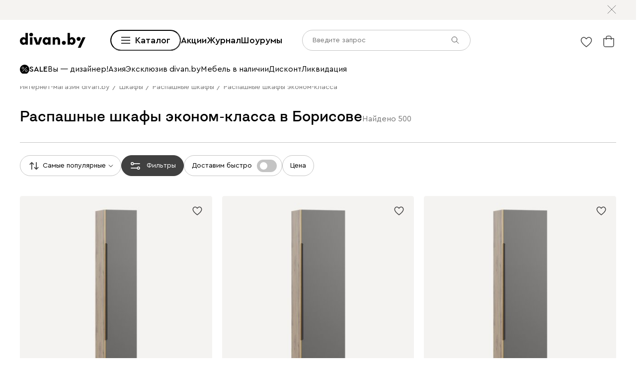

--- FILE ---
content_type: text/css
request_url: https://hhw.servicecdn.ru/divan/node/website/_next/static/css/c426ae1e9e8340f9.css
body_size: 9006
content:
.Category_img__otJWL{position:relative;box-sizing:border-box}.Category_img__otJWL>*{position:absolute;top:0;right:0;bottom:0;left:0;box-sizing:border-box}.Category_img__otJWL:before{position:relative;display:block;content:"";padding-top:100%;box-sizing:border-box}.Category_content__wd3pC{display:flex;flex-direction:column;gap:var(--space-m);margin-top:var(--space-l)}.Category_title__8GoP_{margin:0;font-weight:500;font-size:var(--size-xxl);font-family:var(--font-hero);text-align:left}.Category_link__8m5wI{width:-webkit-min-content;width:-moz-min-content;width:min-content;font-weight:500;font-size:var(--size-l)}@media (max-width:1900px){.Category_content__wd3pC{gap:var(--space-n);margin-top:var(--space-m)}.Category_title__8GoP_{font-size:var(--size-xl)}.Category_link__8m5wI{font-size:var(--size-m)}}@media (max-width:1023px){.Category_content__wd3pC{gap:var(--space-s);margin-top:var(--space-n)}.Category_title__8GoP_{font-size:var(--size-l)}.Category_link__8m5wI{font-size:var(--size-s)}}.Decision_text__eMyee{display:flex;flex-direction:column;gap:var(--sapce-m)}.Decision_title__RRDkU{font-weight:500;font-size:var(--size-b);font-family:var(--font-hero)}.Decision_subtitle__4LQFf{font-weight:400;font-size:var(--size-l)}.Decision_list__Jo3Db{display:flex;flex-direction:column;gap:var(--space-l)}.Decision_category__ffbpn{padding-left:var(--space-l)}.Decision_category__ffbpn:first-child{padding-left:0}.Decision_galleryWrapper__CKMwk{overflow:hidden}.Decision_galleryWrapper__CKMwk .Decision_slide___f1S_{width:calc(100% / var(--columns-count) - var(--space-between) / var(--columns-count) * (var(--columns-count) - 1));margin-right:var(--space-between)}.Decision_galleryWrapper__CKMwk .Decision_slide___f1S_:last-child{margin-right:0}.Decision_gallery__rEhjr{--columns-count:3;--space-between:var(--space-l)}@media (max-width:1900px){.Decision_text__eMyee{gap:var(--sapce-n)}.Decision_title__RRDkU{font-size:var(--size-xxl)}.Decision_subtitle__4LQFf{font-size:var(--size-m)}}@media (max-width:1365px){.Decision_gallery__rEhjr{--space-between:var(--space-n)}.Decision_galleryWrapper__CKMwk .Decision_slide___f1S_{width:460px}}@media (max-width:1023px){.Decision_text__eMyee{gap:var(--sapce-s)}.Decision_title__RRDkU{font-size:var(--size-xl)}.Decision_subtitle__4LQFf{font-size:var(--size-n)}.Decision_galleryWrapper__CKMwk .Decision_slide___f1S_{width:335px}}@media (max-width:767px){.Decision_category__ffbpn{width:100%;max-width:330px;margin:0 auto;padding:0}}.Text_resetMargin__2Mr1H{margin-top:0;margin-bottom:0}.NoveltyTemplate_container__k6vbW{position:relative;display:grid;grid-template-rows:1fr;grid-template-columns:repeat(3,1fr);width:100%;height:100%;background-color:var(--color-light-gray)}.NoveltyTemplate_container__k6vbW.NoveltyTemplate_leftSeparateText__IUqQO .NoveltyTemplate_text__8WQ_1{grid-column:1/2}.NoveltyTemplate_container__k6vbW.NoveltyTemplate_leftSeparateText__IUqQO .NoveltyTemplate_asset___iL5I,.NoveltyTemplate_container__k6vbW.NoveltyTemplate_leftSeparateText__IUqQO .NoveltyTemplate_playIcon__vioWb{grid-column:2/-1}.NoveltyTemplate_container__k6vbW.NoveltyTemplate_rightSeparateText__zjKbA .NoveltyTemplate_text__8WQ_1{grid-column:-2/-1}.NoveltyTemplate_container__k6vbW.NoveltyTemplate_rightSeparateText__zjKbA .NoveltyTemplate_asset___iL5I,.NoveltyTemplate_container__k6vbW.NoveltyTemplate_rightSeparateText__zjKbA .NoveltyTemplate_playIcon__vioWb{grid-column:1/-2}.NoveltyTemplate_asset___iL5I{position:absolute;z-index:1;grid-row:1/-1;grid-column:1/-1;top:-3px;right:-3px;bottom:-3px;left:-3px}.NoveltyTemplate_video__uWd87{filter:brightness(.7);transition:filter .2s}.NoveltyTemplate_playIcon__vioWb{position:relative;z-index:2;grid-row:1/-1;grid-column:1/-1;width:84px;height:84px;background-color:transparent;opacity:1;transition:opacity .2s;pointer-events:none;align-self:center;justify-self:center;place-self:center}.NoveltyTemplate_text__8WQ_1{position:relative;z-index:2;display:flex;flex-direction:column;grid-row:1/-1;grid-column:1/-1;box-sizing:border-box;padding:var(--space-xxl);color:var(--color-black);line-height:1.5}.NoveltyTemplate_text__8WQ_1.NoveltyTemplate_leftTop__sKyCp{align-items:flex-start;justify-content:flex-start}.NoveltyTemplate_text__8WQ_1.NoveltyTemplate_leftCenter__4Si2J{align-items:flex-start;justify-content:center}.NoveltyTemplate_text__8WQ_1.NoveltyTemplate_centerTop__kpHGU{align-items:center;justify-content:flex-start;margin-left:auto;margin-right:auto;text-align:center}.NoveltyTemplate_text__8WQ_1.NoveltyTemplate_centerCenter__tc_fY{align-items:center;justify-content:center;margin-left:auto;margin-right:auto;text-align:center}.NoveltyTemplate_text__8WQ_1.NoveltyTemplate_rightTop__zo5_A{align-items:flex-start;justify-content:flex-start}.NoveltyTemplate_text__8WQ_1.NoveltyTemplate_rightTop__zo5_A.NoveltyTemplate_full__19j93{grid-column:-2/-1}.NoveltyTemplate_text__8WQ_1.NoveltyTemplate_rightCenter__CE1Gm{align-items:flex-start;justify-content:center}.NoveltyTemplate_text__8WQ_1.NoveltyTemplate_rightCenter__CE1Gm.NoveltyTemplate_full__19j93{grid-column:-2/-1}.NoveltyTemplate_text__8WQ_1.NoveltyTemplate_full__19j93{max-width:573px}.NoveltyTemplate_text__8WQ_1.NoveltyTemplate_full__19j93 .NoveltyTemplate_title__KQJ36{font-size:var(--size-xb)}.NoveltyTemplate_text__8WQ_1.NoveltyTemplate_full__19j93 .NoveltyTemplate_subtitle__r5xbP{font-size:var(--size-xl)}.NoveltyTemplate_text__8WQ_1.NoveltyTemplate_full__19j93 .NoveltyTemplate_link__IxFDk{font-size:var(--size-l)}.NoveltyTemplate_text__8WQ_1.NoveltyTemplate_half__s7NYy{max-width:423px}.NoveltyTemplate_text__8WQ_1.NoveltyTemplate_half__s7NYy .NoveltyTemplate_title__KQJ36{font-size:var(--size-b)}.NoveltyTemplate_text__8WQ_1.NoveltyTemplate_half__s7NYy .NoveltyTemplate_link__IxFDk,.NoveltyTemplate_text__8WQ_1.NoveltyTemplate_half__s7NYy .NoveltyTemplate_subtitle__r5xbP{font-size:var(--size-l)}.NoveltyTemplate_text__8WQ_1 .NoveltyTemplate_link__IxFDk:after{background-color:var(--color-black)}.NoveltyTemplate_text__8WQ_1 .NoveltyTemplate_link__IxFDk:before{background-color:var(--color-black)}.NoveltyTemplate_text__8WQ_1.NoveltyTemplate_inversed__Ml23T{color:var(--color-white)}.NoveltyTemplate_text__8WQ_1.NoveltyTemplate_inversed__Ml23T .NoveltyTemplate_logo__MVdg3{filter:invert(1)}.NoveltyTemplate_text__8WQ_1.NoveltyTemplate_inversed__Ml23T .NoveltyTemplate_link__IxFDk:after{background-color:var(--color-white)}.NoveltyTemplate_text__8WQ_1.NoveltyTemplate_inversed__Ml23T .NoveltyTemplate_link__IxFDk:before{background-color:var(--color-white)}.NoveltyTemplate_logo__MVdg3{margin-bottom:var(--space-n)}.NoveltyTemplate_title__KQJ36{margin-bottom:var(--space-n);font-weight:500;font-family:var(--font-hero)}.NoveltyTemplate_subtitle__r5xbP{margin-bottom:var(--space-n)}.NoveltyTemplate_link__IxFDk{position:relative;display:inline-flex;font-weight:500}.NoveltyTemplate_link__IxFDk:after{position:absolute;bottom:0;left:0;display:block;width:100%;height:1px;opacity:1;transition:opacity .1s ease-in;content:""}.NoveltyTemplate_link__IxFDk:before{position:absolute;bottom:0;left:0;display:block;width:0;height:1px;transition:width .25s ease-in .1s;content:""}.NoveltyTemplate_text__8WQ_1:last-child{margin-bottom:0}@media (max-width:1900px){.NoveltyTemplate_text__8WQ_1{padding:var(--space-m)}.NoveltyTemplate_text__8WQ_1.NoveltyTemplate_full__19j93{max-width:496px}.NoveltyTemplate_text__8WQ_1.NoveltyTemplate_full__19j93 .NoveltyTemplate_title__KQJ36{font-size:var(--size-xxl)}.NoveltyTemplate_text__8WQ_1.NoveltyTemplate_full__19j93 .NoveltyTemplate_link__IxFDk,.NoveltyTemplate_text__8WQ_1.NoveltyTemplate_full__19j93 .NoveltyTemplate_subtitle__r5xbP{font-size:var(--size-m)}.NoveltyTemplate_text__8WQ_1.NoveltyTemplate_half__s7NYy .NoveltyTemplate_title__KQJ36{font-size:var(--size-xl)}.NoveltyTemplate_text__8WQ_1.NoveltyTemplate_half__s7NYy .NoveltyTemplate_subtitle__r5xbP{font-size:var(--size-n)}.NoveltyTemplate_text__8WQ_1.NoveltyTemplate_half__s7NYy .NoveltyTemplate_link__IxFDk{font-size:var(--size-m)}.NoveltyTemplate_subtitle__r5xbP,.NoveltyTemplate_title__KQJ36{margin-bottom:var(--space-s)}.NoveltyTemplate_playIcon__vioWb{width:60px;height:60px}}@media (max-width:1365px){.NoveltyTemplate_container__k6vbW{grid-template-rows:auto auto;grid-template-columns:1fr}.NoveltyTemplate_asset___iL5I{position:relative;grid-row:1/2;grid-column:1/-1;height:205px}.NoveltyTemplate_asset___iL5I .NoveltyTemplate_image__EEnNP{height:100%}.NoveltyTemplate_logo__MVdg3{margin-bottom:var(--space-xs)}.NoveltyTemplate_text__8WQ_1{grid-row:2/-1;grid-column:1/-1;padding:var(--space-s) var(--space-s) var(--space-m)}.NoveltyTemplate_text__8WQ_1.NoveltyTemplate_sameAlignment__mt6S6{align-items:flex-start;justify-content:flex-start;text-align:left}.NoveltyTemplate_text__8WQ_1.NoveltyTemplate_full__19j93,.NoveltyTemplate_text__8WQ_1.NoveltyTemplate_half__s7NYy{max-width:100%}.NoveltyTemplate_text__8WQ_1.NoveltyTemplate_full__19j93 .NoveltyTemplate_title__KQJ36,.NoveltyTemplate_text__8WQ_1.NoveltyTemplate_half__s7NYy .NoveltyTemplate_title__KQJ36{font-size:var(--size-l)}.NoveltyTemplate_text__8WQ_1.NoveltyTemplate_full__19j93 .NoveltyTemplate_subtitle__r5xbP,.NoveltyTemplate_text__8WQ_1.NoveltyTemplate_half__s7NYy .NoveltyTemplate_subtitle__r5xbP{font-size:var(--size-s)}.NoveltyTemplate_text__8WQ_1.NoveltyTemplate_full__19j93 .NoveltyTemplate_link__IxFDk,.NoveltyTemplate_text__8WQ_1.NoveltyTemplate_half__s7NYy .NoveltyTemplate_link__IxFDk{font-size:var(--size-n)}.NoveltyTemplate_subtitle__r5xbP,.NoveltyTemplate_title__KQJ36{margin-bottom:var(--space-xs)}}@media (hover:hover){.NoveltyTemplate_link__IxFDk:hover:before{width:100%}.NoveltyTemplate_link__IxFDk:hover:after{opacity:0}.NoveltyTemplate_video__uWd87:hover+.NoveltyTemplate_playIcon__vioWb{opacity:0}.NoveltyTemplate_video__uWd87:hover{filter:brightness(1)}}.MenuSaleTemplate_container__jn5KE{position:relative;width:100%;height:100%}.MenuSaleTemplate_image__CfV0U{position:absolute;z-index:1;top:0;right:0;bottom:0;left:0}.MenuSaleTemplate_text__y9sdr{position:relative;z-index:2;display:flex;flex-direction:column;box-sizing:border-box;width:100%;height:100%;padding:var(--space-xxl);color:var(--color-black);line-height:1.5}.MenuSaleTemplate_text__y9sdr.MenuSaleTemplate_leftTop__sNqAQ{align-items:flex-start;justify-content:flex-start}.MenuSaleTemplate_text__y9sdr.MenuSaleTemplate_leftCenter__Gde4u{align-items:flex-start;justify-content:center}.MenuSaleTemplate_text__y9sdr.MenuSaleTemplate_centerTop__LM55f{align-items:center;justify-content:flex-start;margin-left:auto;margin-right:auto;text-align:center}.MenuSaleTemplate_text__y9sdr.MenuSaleTemplate_centerCenter__oW_2s{align-items:center;justify-content:center;margin-left:auto;margin-right:auto;text-align:center}.MenuSaleTemplate_text__y9sdr.MenuSaleTemplate_full__GL0xK{max-width:573px}.MenuSaleTemplate_text__y9sdr.MenuSaleTemplate_full__GL0xK .MenuSaleTemplate_title__PI0LI{font-size:var(--size-xb)}.MenuSaleTemplate_text__y9sdr.MenuSaleTemplate_full__GL0xK .MenuSaleTemplate_subtitle__lNoIU{font-size:var(--size-xl)}.MenuSaleTemplate_text__y9sdr.MenuSaleTemplate_full__GL0xK .MenuSaleTemplate_link__2QqVD{font-size:var(--size-l)}.MenuSaleTemplate_text__y9sdr.MenuSaleTemplate_half__9ZRbr{max-width:423px}.MenuSaleTemplate_text__y9sdr.MenuSaleTemplate_half__9ZRbr .MenuSaleTemplate_title__PI0LI{font-size:var(--size-b);line-height:1.3}.MenuSaleTemplate_text__y9sdr.MenuSaleTemplate_half__9ZRbr .MenuSaleTemplate_link__2QqVD,.MenuSaleTemplate_text__y9sdr.MenuSaleTemplate_half__9ZRbr .MenuSaleTemplate_subtitle__lNoIU{font-size:var(--size-l)}.MenuSaleTemplate_text__y9sdr .MenuSaleTemplate_link__2QqVD:after{background-color:var(--color-black)}.MenuSaleTemplate_text__y9sdr .MenuSaleTemplate_link__2QqVD:before{background-color:var(--color-black)}.MenuSaleTemplate_text__y9sdr.MenuSaleTemplate_inversed__UzMam{color:var(--color-white)}.MenuSaleTemplate_text__y9sdr.MenuSaleTemplate_inversed__UzMam .MenuSaleTemplate_link__2QqVD:after{background-color:var(--color-white)}.MenuSaleTemplate_text__y9sdr.MenuSaleTemplate_inversed__UzMam .MenuSaleTemplate_link__2QqVD:before{background-color:var(--color-white)}.MenuSaleTemplate_title__PI0LI{margin-bottom:var(--space-n);font-weight:500;font-family:var(--font-hero)}.MenuSaleTemplate_subtitle__lNoIU{margin-bottom:var(--space-n)}.MenuSaleTemplate_link__2QqVD{position:relative;display:inline-flex;font-weight:500}.MenuSaleTemplate_link__2QqVD:after{position:absolute;bottom:0;left:0;display:block;width:100%;height:1px;opacity:1;transition:opacity .1s ease-in;content:""}.MenuSaleTemplate_link__2QqVD:before{position:absolute;bottom:0;left:0;display:block;width:0;height:1px;transition:width .25s ease-in .1s;content:""}.MenuSaleTemplate_text__y9sdr:last-child{margin-bottom:0}@media (max-width:1900px){.MenuSaleTemplate_text__y9sdr{padding:var(--space-m)}.MenuSaleTemplate_text__y9sdr.MenuSaleTemplate_full__GL0xK{max-width:496px}.MenuSaleTemplate_text__y9sdr.MenuSaleTemplate_full__GL0xK .MenuSaleTemplate_title__PI0LI{font-size:var(--size-xxl)}.MenuSaleTemplate_text__y9sdr.MenuSaleTemplate_full__GL0xK .MenuSaleTemplate_link__2QqVD,.MenuSaleTemplate_text__y9sdr.MenuSaleTemplate_full__GL0xK .MenuSaleTemplate_subtitle__lNoIU{font-size:var(--size-m)}.MenuSaleTemplate_text__y9sdr.MenuSaleTemplate_half__9ZRbr .MenuSaleTemplate_title__PI0LI{font-size:var(--size-xl)}.MenuSaleTemplate_text__y9sdr.MenuSaleTemplate_half__9ZRbr .MenuSaleTemplate_subtitle__lNoIU{font-size:var(--size-n)}.MenuSaleTemplate_text__y9sdr.MenuSaleTemplate_half__9ZRbr .MenuSaleTemplate_link__2QqVD{font-size:var(--size-m)}.MenuSaleTemplate_subtitle__lNoIU,.MenuSaleTemplate_title__PI0LI{margin-bottom:var(--space-s)}}@media (max-width:1365px){.MenuSaleTemplate_container__jn5KE{height:auto}.MenuSaleTemplate_text__y9sdr{height:344px;padding:var(--space-m) var(--space-s)}.MenuSaleTemplate_text__y9sdr.MenuSaleTemplate_sameAlignment__WZMmp{align-items:flex-start;justify-content:flex-end;text-align:left}.MenuSaleTemplate_text__y9sdr.MenuSaleTemplate_full__GL0xK,.MenuSaleTemplate_text__y9sdr.MenuSaleTemplate_half__9ZRbr{max-width:100%}.MenuSaleTemplate_text__y9sdr.MenuSaleTemplate_full__GL0xK .MenuSaleTemplate_title__PI0LI,.MenuSaleTemplate_text__y9sdr.MenuSaleTemplate_half__9ZRbr .MenuSaleTemplate_title__PI0LI{font-size:var(--size-l)}.MenuSaleTemplate_text__y9sdr.MenuSaleTemplate_full__GL0xK .MenuSaleTemplate_subtitle__lNoIU,.MenuSaleTemplate_text__y9sdr.MenuSaleTemplate_half__9ZRbr .MenuSaleTemplate_subtitle__lNoIU{font-size:var(--size-s)}.MenuSaleTemplate_text__y9sdr.MenuSaleTemplate_full__GL0xK .MenuSaleTemplate_link__2QqVD,.MenuSaleTemplate_text__y9sdr.MenuSaleTemplate_half__9ZRbr .MenuSaleTemplate_link__2QqVD{font-size:var(--size-n)}.MenuSaleTemplate_title__PI0LI{margin-bottom:var(--space-xs);line-height:1.3}.MenuSaleTemplate_subtitle__lNoIU{margin-bottom:var(--space-xs)}.MenuSaleTemplate_link__2QqVD{margin-bottom:0}}@media (hover:hover){.MenuSaleTemplate_link__2QqVD:hover:before{width:100%}.MenuSaleTemplate_link__2QqVD:hover:after{opacity:0}}.PromoGrid_wrapper__Zaca9{display:grid;grid-auto-rows:auto;grid-template-columns:1fr 1fr;grid-gap:20px;gap:20px;width:100%;min-width:290px}.PromoGrid_itemWrapper__h8DRA{position:relative;width:100%;height:0;overflow:hidden;cursor:pointer}.PromoGrid_itemWrapper__h8DRA:nth-child(3n+1){grid-column:1/-1;padding-bottom:38%}.PromoGrid_itemWrapper__h8DRA:not(:nth-child(3n+1)){padding-bottom:calc(62% + 10px)}.PromoGrid_itemWrapper__h8DRA:nth-child(3n+2):last-child{grid-column:1/-1;padding-bottom:38%}.PromoGrid_item__Cd_WZ{position:absolute;top:0;right:0;bottom:0;left:0}@media (max-width:1365px){.PromoGrid_wrapper__Zaca9{grid-template-columns:1fr}.PromoGrid_itemWrapper__h8DRA:nth-child(n){grid-column:1/-1;height:auto;padding-bottom:0}.PromoGrid_itemWrapper__h8DRA:nth-child(3n+2):last-child{padding-bottom:0}.PromoGrid_item__Cd_WZ{position:static}}.DropDownWrapper_content__FmCPI{position:absolute;top:0;right:0;left:0;z-index:2;opacity:0;transition:opacity .2s}.DropDownWrapper_dropdown__NrBou{position:absolute;top:0;right:0;left:0;z-index:calc(var(--z-index-fixed-panel) + 1)}.DropDownWrapper_dropdown__NrBou.DropDownWrapper_opened__Spg9k .DropDownWrapper_backdrop__UzDWe{cursor:url(https://hhw.servicecdn.ru/divan/node/website/_next/static/media/cross.0182e415.svg),pointer}.DropDownWrapper_backdrop__UzDWe{position:fixed;top:0;right:0;bottom:0;left:0;z-index:1;background:rgba(0,0,0,.3);cursor:pointer;opacity:0;transition:opacity .4s}.DropDownWrapper_wrapper__m8_h7{background:white}.DropDownWrapper_container__mQFy_{padding-top:168px}.DropDownWrapper_enterActive__OBZkf.DropDownWrapper_dropdown__NrBou .DropDownWrapper_backdrop__UzDWe,.DropDownWrapper_enterActive__OBZkf.DropDownWrapper_dropdown__NrBou .DropDownWrapper_content__FmCPI,.DropDownWrapper_enterDone__kY7Ce.DropDownWrapper_dropdown__NrBou .DropDownWrapper_backdrop__UzDWe,.DropDownWrapper_enterDone__kY7Ce.DropDownWrapper_dropdown__NrBou .DropDownWrapper_content__FmCPI{opacity:1}.DropDownWrapper_exitActive__1WULW.DropDownWrapper_dropdown__NrBou .DropDownWrapper_backdrop__UzDWe,.DropDownWrapper_exitActive__1WULW.DropDownWrapper_dropdown__NrBou .DropDownWrapper_content__FmCPI,.DropDownWrapper_exitDone__YbzFM.DropDownWrapper_dropdown__NrBou .DropDownWrapper_backdrop__UzDWe,.DropDownWrapper_exitDone__YbzFM.DropDownWrapper_dropdown__NrBou .DropDownWrapper_content__FmCPI{opacity:0}.SingleBanner_wrapper__F_vZm{width:100%}.SingleBanner_banner__fXPTt{position:relative;display:block;width:100%;height:0;padding-bottom:66%}.SingleBanner_image__9t9l5{position:absolute;top:0;right:0;bottom:0;left:0}.SingleBanner_text__AlxB9{position:absolute;display:flex;gap:var(--space-n);align-items:flex-end;color:var(--color-black);line-height:1.5;top:var(--space-l);right:var(--space-l);bottom:var(--space-l);left:var(--space-l)}.SingleBanner_text__AlxB9 .SingleBanner_link__JPFWB:after{background-color:var(--color-black)}.SingleBanner_text__AlxB9 .SingleBanner_link__JPFWB:before{background-color:var(--color-black)}.SingleBanner_text__AlxB9.SingleBanner_inversed__AxxQV{color:var(--color-white)}.SingleBanner_text__AlxB9.SingleBanner_inversed__AxxQV .SingleBanner_link__JPFWB:after{background-color:var(--color-white)}.SingleBanner_text__AlxB9.SingleBanner_inversed__AxxQV .SingleBanner_link__JPFWB:before{background-color:var(--color-white)}.SingleBanner_title__OuEiQ{font-weight:500;font-size:var(--size-xl);font-family:var(--font-hero)}.SingleBanner_subtitle___qLlO{margin-top:var(--space-xs);font-size:var(--size-n)}.SingleBanner_link__JPFWB{margin-left:auto;font-size:var(--size-n);line-height:1.5}@media (max-width:1900px){.SingleBanner_title__OuEiQ{font-size:var(--size-l)}.SingleBanner_text__AlxB9{top:var(--space-n);right:var(--space-n);bottom:var(--space-n);left:var(--space-n)}.SingleBanner_subtitle___qLlO{font-size:var(--size-s)}}.ChoosifyBanner_wrapper__eUCKK{width:100%}.ChoosifyBanner_banner__viJQi{position:relative;display:block;width:100%;height:0;padding-bottom:66%}.ChoosifyBanner_image__SALUv{position:absolute;top:0;right:0;bottom:0;left:0}.ChoosifyBanner_text__wjvpu{position:absolute;display:flex;gap:var(--space-n);align-items:flex-end;justify-content:space-between;color:var(--color-black);line-height:1.5;top:var(--space-l);right:var(--space-l);bottom:var(--space-l);left:var(--space-l)}.ChoosifyBanner_text__wjvpu .ChoosifyBanner_link__wtbus{width:240px;height:42px;font-size:var(--size-n);line-height:1.5}.ChoosifyBanner_title__1T8xT{font-weight:500;font-size:var(--size-xl);font-family:var(--font-hero);white-space:nowrap}.ChoosifyBanner_subtitle__KR1MT{margin-top:var(--space-xs);font-size:var(--size-n)}@media (max-width:1900px){.ChoosifyBanner_title__1T8xT{font-size:var(--size-l)}.ChoosifyBanner_text__wjvpu{top:var(--space-n);right:var(--space-n);bottom:var(--space-n);left:var(--space-n)}.ChoosifyBanner_subtitle__KR1MT{margin-top:var(--space-xxs);font-size:var(--size-s)}.ChoosifyBanner_link__wtbus{width:180px}}.MiniBanner_bannerContainer___6PiP{display:flex;flex-direction:column;gap:var(--space-s);box-sizing:border-box;width:100%;padding:var(--space-n);color:var(--color-grafit);background:var(--color-light-gray);border-radius:4px}.MiniBanner_bannerIcon__pKdFC{width:100%;height:100%;background-color:transparent}.MiniBanner_bannerName__qnodn{color:var(--color-black);font-weight:500;font-size:var(--size-n);line-height:1.5}.MiniBanner_bannerContent__EqJjn{display:flex;gap:var(--space-n);justify-content:space-between;width:100%}.MiniBanner_bannerText__o6PEQ{display:flex;flex-direction:column;gap:var(--space-xxs)}.MiniBanner_bannerContainer___6PiP .MiniBanner_bannerButton__6Cevg{width:100%;height:42px;padding:9px 0;background-color:var(--color-white);border-radius:4px}.MiniBanner_cnButtonText__WKvwa{color:var(--color-black);font-weight:500;text-align:center}.MiniBanner_bannerDescription__V_piC{font-size:var(--size-s);line-height:1.5}.Section_sectionTitle__p4LxL{display:flex;gap:var(--space-m);align-items:center;margin-bottom:var(--space-l);color:var(--color-black);font-weight:500;font-size:var(--size-l);font-family:var(--font-hero);line-height:1.5;background-color:var(--color-light-gray);border-radius:4px}.Section_sectionImage__vmTPx{flex:0 0 50%;max-width:335px;overflow:hidden;background-color:transparent;border-radius:4px;position:relative;box-sizing:border-box}.Section_sectionImage__vmTPx>*{position:absolute;top:0;right:0;bottom:0;left:0;box-sizing:border-box}.Section_sectionImage__vmTPx:before{position:relative;display:block;content:"";padding-top:39.44223107569721%;box-sizing:border-box}.Section_link__PgkMw{color:var(--color-black);font-size:var(--size-s);line-height:1.5;transition:color .2s ease-in-out}.Section_link__PgkMw:hover{color:var(--color-dark-gray)}.Section_sectionSublist__kR_w2{flex:1 1 100%;gap:var(--space-l);margin-top:var(--space-s-neg);-moz-column-count:2;column-count:2;-moz-column-fill:balance;column-fill:balance}.Section_sectionSublist__kR_w2 .Section_link__PgkMw{display:block;padding-top:var(--space-s)}.Section_section__6ktTc{display:flex;flex-direction:column}.Section_title__oAUxN{display:inline-block;vertical-align:baseline}@media (max-width:1900px){.Section_sectionImage__vmTPx{flex:0 0 60%;max-width:251px}.Section_sectionTitle__p4LxL{gap:0}}.Rows_grid__GMCfs{display:grid;grid-template-columns:1fr 1fr;width:100%;margin-top:var(--space-b);grid-column-gap:var(--space-l);-moz-column-gap:var(--space-l);column-gap:var(--space-l);grid-row-gap:var(--space-b);row-gap:var(--space-b)}.Rows_grid__GMCfs:first-child{margin-top:0}.DefaultBanner_wrapper__ngEEq :last-child{margin-bottom:0}.DefaultBanner_container__zMGML{color:var(--color-black);word-wrap:break-word}.DefaultBanner_imageContainer__zuo_O{position:relative;margin-bottom:var(--space-n)}.DefaultBanner_image__L9AxQ{position:relative;box-sizing:border-box}.DefaultBanner_image__L9AxQ>*{position:absolute;top:0;right:0;bottom:0;left:0;box-sizing:border-box}.DefaultBanner_image__L9AxQ:before{position:relative;display:block;content:"";padding-top:66.66666666666666%;box-sizing:border-box}.DefaultBanner_discount__wlRtq{position:absolute;top:var(--space-n);right:var(--space-n);font-size:var(--size-n)}.DefaultBanner_title__hfFU1{margin-bottom:var(--space-xxs);font-weight:500;font-size:var(--size-xxl);font-family:var(--hero);line-height:1.5}.DefaultBanner_subtitle__VFUSR{font-size:var(--size-m);line-height:1.5}@media (max-width:1900px){.DefaultBanner_title__hfFU1{font-size:var(--size-xl)}.DefaultBanner_subtitle__VFUSR{font-size:var(--size-n)}}@media (max-width:1023px){.DefaultBanner_title__hfFU1{font-size:var(--size-l)}.DefaultBanner_subtitle__VFUSR{font-size:var(--size-s)}}@media (max-width:767px){.DefaultBanner_subtitle__VFUSR{max-width:290px}}.SaleBanners_gallery__OrflU{--columns-count:3}@media (max-width:1365px){.SaleBanners_slide__Q_rLa{--width:460px}}@media (max-width:1023px){.SaleBanners_slide__Q_rLa{--width:350px}}@media (max-width:767px){.SaleBanners_slide__Q_rLa{--width:310px}}@media (max-width:359px){.SaleBanners_slide__Q_rLa{--width:260px}}.Categories_container__dcbWO{margin-bottom:120px}.Categories_category__KSp_3{margin-bottom:var(--space-b)}@media (max-width:1900px){.Categories_container__dcbWO{margin-bottom:100px}.Categories_category__KSp_3{margin-bottom:var(--space-xxl)}}@media (max-width:1023px){.Categories_container__dcbWO{margin-bottom:60px}.Categories_category__KSp_3{margin-bottom:var(--space-l)}}.Categories_container__dcbWO:last-child{margin-bottom:0}.CatalogBanner_catalogBanner__Yg79z{display:grid;grid-gap:var(--space-xxl);grid-template-columns:1fr 1.4fr 1fr;margin-bottom:120px;padding:var(--space-xxl) var(--space-xxb);background:#164132}.CatalogBanner_contentBlock__i1yrx{display:flex;align-items:center;justify-content:center}.CatalogBanner_title__HpyJR{margin-bottom:40px;color:var(--color-white);font-weight:500;font-size:var(--size-b);text-align:center}.CatalogBanner_text__mys0x{display:flex;flex-direction:column;align-items:center}.CatalogBanner_buttonWrapper__8yioj{width:100%}.CatalogBanner_catalogButton__xVu8D{display:flex;align-items:center;justify-content:center;width:100%;max-width:330px;margin:0 auto}.CatalogBanner_catalogButton__xVu8D>button{color:var(--color-black)!important;background:var(--color-white)!important;border:none!important}.CatalogBanner_bannerWrapper__KDtph{display:grid;grid-gap:var(--space-n);grid-template-columns:minmax(127px,208px) minmax(155px,271px)}.CatalogBanner_bannerWrapperRight__xZ68m{display:grid;grid-gap:var(--space-n);grid-template-columns:minmax(122px,208px) minmax(159px,271px)}.CatalogBanner_imageWrapperRight__k6GkC:nth-child(3),.CatalogBanner_imageWrapper__GFfMq{width:100%;max-width:499px;height:319px;border-radius:var(--space-xl)}.CatalogBanner_imageWrapper__GFfMq:nth-child(2){width:100%;height:221px;border-radius:var(--space-m)}.CatalogBanner_imageWrapperRight__k6GkC:nth-child(2){width:100%;border-radius:var(--space-m)}.CatalogBanner_imageWrapperRight__k6GkC:nth-child(2),.CatalogBanner_imageWrapper__GFfMq:nth-child(3){width:100%;max-width:271px;height:264px;border-radius:var(--space-m)}.CatalogBanner_imageWrapper__GFfMq{grid-row:1;grid-column:1/3}.CatalogBanner_imageWrapperRight__k6GkC,.CatalogBanner_imageWrapper__GFfMq{overflow:hidden}.CatalogBanner_imageWrapper__GFfMq:nth-child(2){grid-row:2;grid-column:1}.CatalogBanner_imageWrapper__GFfMq:nth-child(3){grid-row:2;grid-column:2}.CatalogBanner_imageWrapperRight__k6GkC:first-child{position:relative;grid-row:1;grid-column:1;height:193px;margin-top:auto;border-radius:var(--space-m)}.CatalogBanner_imageWrapperRight__k6GkC:nth-child(2){margin-top:auto}.CatalogBanner_imageWrapper__GFfMq:first-child{background-color:#ffffff}.CatalogBanner_imageWrapperRight__k6GkC:first-child{background-color:#fffcdd}.CatalogBanner_imageWrapperRight__k6GkC:nth-child(2),.CatalogBanner_imageWrapper__GFfMq:nth-child(2){background-color:#fffcdd}.CatalogBanner_imageWrapper__GFfMq:last-child{background-color:#fffdea}.CatalogBanner_imageWrapperRight__k6GkC:last-child{background-color:white}.CatalogBanner_imageWrapperRight__k6GkC:first-child .CatalogBanner_image__RBmgp{position:relative;width:208px;height:193px}.CatalogBanner_imageWrapperRight__k6GkC:nth-child(2){grid-row:1;grid-column:2}.CatalogBanner_imageWrapperRight__k6GkC:nth-child(3){grid-row:2;grid-column:1/3}@media (max-width:1900px){.CatalogBanner_catalogBanner__Yg79z{grid-template-columns:1fr 467px 1fr;margin-bottom:100px;padding:var(--space-xxl)}.CatalogBanner_title__HpyJR{margin-bottom:var(--size-xxl);font-size:var(--size-xxl)}.CatalogBanner_imageWrapperRight__k6GkC:nth-child(2),.CatalogBanner_imageWrapper__GFfMq:nth-child(3){height:191px}.CatalogBanner_imageWrapperRight__k6GkC:first-child,.CatalogBanner_imageWrapper__GFfMq:nth-child(2){display:flex;align-items:center;justify-content:center;height:143px;padding:0}.CatalogBanner_imageWrapperRight__k6GkC:first-child .CatalogBanner_image__RBmgp{height:143px}.CatalogBanner_imageWrapperRight__k6GkC:nth-child(3),.CatalogBanner_imageWrapper__GFfMq{height:236px}.CatalogBanner_imageWrapperRight__k6GkC .CatalogBanner_image__RBmgp,.CatalogBanner_imageWrapper__GFfMq .CatalogBanner_image__RBmgp{font-family:"object-fit:contain";-o-object-fit:contain;object-fit:contain}}@media (max-width:1365px){.CatalogBanner_catalogBanner__Yg79z{grid-template-columns:1fr 260px 1fr}.CatalogBanner_contentBlock__i1yrx .CatalogBanner_title__HpyJR{font-size:var(--size-xl);line-height:1.5}.CatalogBanner_imageWrapperRight__k6GkC:first-child{height:155px}.CatalogBanner_imageWrapperRight__k6GkC:first-child .CatalogBanner_image__RBmgp{width:134px;height:134px}.CatalogBanner_imageWrapperRight__k6GkC:nth-child(3),.CatalogBanner_imageWrapper__GFfMq{height:194px}.CatalogBanner_imageWrapperRight__k6GkC:nth-child(2),.CatalogBanner_imageWrapper__GFfMq:nth-child(3){height:156px}.CatalogBanner_imageWrapperRight__k6GkC:first-child,.CatalogBanner_imageWrapper__GFfMq:nth-child(2){height:116px}}@media (max-width:1023px){.CatalogBanner_catalogBanner__Yg79z{grid-gap:var(--space-n);grid-template-columns:1fr 1fr;margin-bottom:50px;padding:var(--space-l) var(--space-s)}.CatalogBanner_contentBlock__i1yrx{display:block;grid-row:3;grid-column:1/span 2}[dir=ltr] .CatalogBanner_contentBlock__i1yrx .CatalogBanner_title__HpyJR{text-align:left}[dir=rtl] .CatalogBanner_contentBlock__i1yrx .CatalogBanner_title__HpyJR{text-align:right}.CatalogBanner_contentBlock__i1yrx .CatalogBanner_title__HpyJR{max-width:100%;font-size:var(--size-l);line-height:1.5}.CatalogBanner_title__HpyJR{margin-bottom:25px}.CatalogBanner_imageWrapperRight__k6GkC:nth-child(3),.CatalogBanner_imageWrapper__GFfMq{height:230px}.CatalogBanner_imageWrapperRight__k6GkC:nth-child(2),.CatalogBanner_imageWrapper__GFfMq:nth-child(3){height:185px}.CatalogBanner_imageWrapperRight__k6GkC:first-child,.CatalogBanner_imageWrapper__GFfMq:nth-child(2){height:138px}}@media (max-width:767px){.CatalogBanner_catalogBanner__Yg79z{grid-template-columns:1fr;margin-bottom:60px}.CatalogBanner_contentBlock__i1yrx .CatalogBanner_title__HpyJR{text-align:left}.CatalogBanner_bannerWrapper__KDtph{grid-template-columns:1fr 1fr}.CatalogBanner_bannerWrapperRight__xZ68m{display:none}.CatalogBanner_bannerWrapper__KDtph{grid-column:1/span 2}.CatalogBanner_imageWrapper__GFfMq,.CatalogBanner_imageWrapper__GFfMq:nth-child(2),.CatalogBanner_imageWrapper__GFfMq:nth-child(3){max-width:100%}.CatalogBanner_imageWrapper__GFfMq:first-child{height:211px}.CatalogBanner_imageWrapper__GFfMq:nth-child(2),.CatalogBanner_imageWrapper__GFfMq:nth-child(3){height:171px}.CatalogBanner_imageWrapper__GFfMq:nth-child(3){position:relative;display:flex;align-items:center;justify-content:center;width:100%;margin:0 auto}.CatalogBanner_imageWrapper__GFfMq:nth-child(3) .CatalogBanner_image__RBmgp{position:relative;width:134px;height:134px}.CatalogBanner_imageWrapper__GFfMq:nth-child(2){transform:scaleX(-1)}}.Category_grid__ROpnp{display:flex}.Category_reverse__h0Jqs{flex-direction:row-reverse}.Category_imgWrapper__9JzWz{flex:1 0 49%}.Category_imageContainer__KDLLW{height:auto;padding-bottom:68%}.Category_image__NkNNs{width:100%;height:100%}.Category_text__DsyCP{display:flex;flex:1 0 51%;flex-direction:column;justify-content:center;box-sizing:border-box;padding:127px 0 127px 120px}.Category_reversedText__Tmdvn{padding:127px 120px 127px 0}.Category_subtitle__VUf0F{margin-bottom:25px;font-weight:500;font-size:30px;font-family:var(--font-hero);line-height:1.5}.Category_description__jhnn1{margin-bottom:20px;font-size:22px;line-height:1.5}@media (max-width:1900px){.Category_text__DsyCP{padding:86px 0 86px 60px}.Category_reversedText__Tmdvn{padding:86px 60px 86px 0}.Category_subtitle__VUf0F{font-size:25px}.Category_description__jhnn1{font-size:18px}}@media (max-width:1365px){.Category_text__DsyCP{padding:70px 0 70px 50px}.Category_reversedText__Tmdvn{padding:70px 50px 70px 0}.Category_description__jhnn1{font-size:16px}}@media (max-width:1023px){.Category_grid__ROpnp{flex-direction:column}.Category_reversedText__Tmdvn,.Category_text__DsyCP{padding:20px 0}.Category_subtitle__VUf0F{margin-bottom:15px;font-size:22px}.Category_description__jhnn1{font-size:14px}}@media (max-width:767px){.Category_reverse__h0Jqs{flex-direction:column}}.CategoryList_list__9y7N8.CategoryList_viewColumns__cWo38{display:grid;grid-template-columns:1fr 1fr;grid-column-gap:var(--space-xxl);-moz-column-gap:var(--space-xxl);column-gap:var(--space-xxl);grid-row-gap:var(--space-m);row-gap:var(--space-m)}.CategoryList_subtitle__MklxP{color:var(--color-dark-gray)}.CategoryList_link__zqgda{display:inline-block;color:var(--color-black);vertical-align:baseline}.CategoryList_link__zqgda.CategoryList_themeAlternate__Ib8YE{color:var(--color-dark-gray)}.CategoryList_linkWrapper__gq4Ua{font-size:var(--size-s);line-height:1.5}.CategoryList_item__3hSWC{margin-top:var(--space-s)}.CategoryList_item__3hSWC:first-child{margin-top:0}@media (min-width:1366px){.CategoryList_item__3hSWC.CategoryList_themeAlternate__Ib8YE{margin-top:var(--space-n)}.CategoryList_item__3hSWC.CategoryList_themeAlternate__Ib8YE+.CategoryList_themeAlternate__Ib8YE{margin-top:0}.CategoryList_link__zqgda{display:inline;padding-bottom:var(--space-xxs);background-repeat:no-repeat;background-position:left 0 bottom calc(16% - 3px);background-size:100% 1px}.CategoryList_link__zqgda:hover{background-image:linear-gradient(currentColor,currentColor)}}@media (max-width:1365px){.CategoryList_item__3hSWC .CategoryList_link__zqgda{font-size:var(--size-s)}}.List_description__sv7li{margin:var(--space-n) 0;color:var(--color-dark-gray);font-size:var(--size-s)}.List_description__sv7li:first-child{margin-top:0}.List_description__sv7li:last-child{margin-bottom:0}.List_type__3hgv9{display:inline-block;margin:0;color:var(--color-black);font-weight:500;font-size:var(--size-m);line-height:1.5;vertical-align:top}.List_wrapper__IiWE_{margin-bottom:var(--space-n)}.List_gallery__XWMAU,.List_section__GbRQm{margin-bottom:var(--space-l)}.List_bannerContainer__VXrrI{display:flex;gap:var(--space-n);box-sizing:border-box;width:320px;padding:var(--space-n);color:var(--color-grafit);background:var(--color-light-gray);border-radius:4px}.List_bannerIcon__4fXRH{width:100%;height:100%;background-color:transparent}.List_bannerWrapper__VbY2F{display:flex;flex-direction:column;justify-content:space-between;width:100%}.List_bannerContent__6x3_t{display:flex;gap:var(--space-n);justify-content:space-between;margin-bottom:var(--space-s)}.List_bannerText__2UjWj{display:flex;flex-direction:column;gap:var(--space-xxs)}.List_bannerName__NeUE7{margin-bottom:var(--space-xxs);color:var(--color-black);font-weight:500;font-size:var(--size-s);line-height:1.5}.List_bannerDescription__J4s2h{color:var(--color-dark-gray);font-size:var(--size-xs);line-height:1.5}.List_bannerButton__MjzBu{width:100%;padding:9px 0;color:var(--color-black);font-weight:500;text-align:center;background-color:var(--color-white);border-radius:4px}.List_commonLinks__Z843C{display:flex;flex-direction:column;gap:var(--space-s);align-items:flex-start;margin-top:var(--space-l);font-size:var(--size-s);line-height:1.5}.Grid_type__EFIdo{display:inline-block;margin:0;color:var(--color-black);font-weight:500;font-size:var(--size-n);line-height:1.5;vertical-align:top}.Grid_wrapper__E7OiO{display:flex;align-items:center;height:50px;padding-right:var(--space-n);background-color:var(--color-light-gray);cursor:pointer}.Grid_wrapper__E7OiO.Grid_collapsed__hFIkI .Grid_arrow___pVLs{transform:rotate(0)}.Grid_section__yjb5x{margin-top:var(--space-s)}.Grid_section__yjb5x:first-child{margin-top:0}.Grid_image__q9Tiz{width:127px;position:relative;box-sizing:border-box}.Grid_image__q9Tiz>*{position:absolute;top:0;right:0;bottom:0;left:0;box-sizing:border-box}.Grid_image__q9Tiz:before{position:relative;display:block;content:"";padding-top:39.37007874015748%;box-sizing:border-box}.Grid_arrow___pVLs{margin-left:auto;transform:rotate(-180deg);transition:transform .2s ease-in}.Grid_list__VnQXJ{padding:var(--space-n) 0 var(--space-xs)}.Tag_tag__8yywy{display:flex;gap:var(--space-xxs);align-items:center;box-sizing:border-box;width:-webkit-fit-content;width:-moz-fit-content;width:fit-content;height:-webkit-fit-content;height:-moz-fit-content;height:fit-content;padding:6px var(--space-xs);font-size:var(--size-xs);line-height:1.5;border-radius:50px}.Tag_new__Tm4nb{background-color:#beebff}.Collections_wrapper__JigiY{padding-top:var(--space-xxs);padding-left:var(--space-xs);padding-right:var(--space-xs)}.Collections_group__J2amS{position:relative}.Collections_group__J2amS:not(:last-child){margin-bottom:var(--space-xxl)}.Collections_group__J2amS:not(:first-child) .Collections_imageBox__S8EAa{top:var(--space-b-neg)}.Collections_title__RUh7g{margin-bottom:var(--space-n);font-weight:500;font-size:var(--size-l);font-family:var(--font-hero);padding-left:var(--space-xb);padding-right:var(--space-xb)}.Collections_collections__zRXbc{position:relative}.Collections_hidden__x2uec{visibility:hidden}.Collections_visible__JVQ16{position:absolute;top:0;right:0;left:0}.Collections_visible__JVQ16 .Collections_description__lM2kX,.Collections_visible__JVQ16 .Collections_logo__Ud9IN{opacity:0;transition:opacity .25s ease-out}.Collections_collection__ibkjj{display:block;box-sizing:border-box;padding:var(--space-s) var(--space-xb);color:inherit;cursor:pointer;transition:background-color .25s ease-out}.Collections_collection__ibkjj.Collections_opened__Z_FWn{background-color:var(--color-light-gray)}.Collections_collection__ibkjj.Collections_opened__Z_FWn .Collections_description__lM2kX,.Collections_collection__ibkjj.Collections_opened__Z_FWn .Collections_logo__Ud9IN{opacity:1}.Collections_content__CXNuA{position:relative;display:flex;gap:var(--space-s);align-items:center;justify-content:space-between;max-width:calc(100% - 758px)}.Collections_imageBox__S8EAa{position:absolute;top:0;right:var(--space-xb);width:724px;height:480px;visibility:hidden;opacity:0;transition:opacity .25s ease-out,visibility .25s ease-out;pointer-events:none}.Collections_imageBox__S8EAa.Collections_show__6Symu{visibility:visible;opacity:1}.Collections_image__xX99k{position:absolute;top:0;right:0;bottom:0;left:0;width:100%;height:100%;font-family:"object-fit:cover";-o-object-fit:cover;object-fit:cover;opacity:0;transition:opacity .25s ease-out}.Collections_visibleImage__gZDnq{z-index:1;opacity:1}.Collections_subtitleAndTag__Q4bP3{display:flex;gap:var(--space-xs);align-items:center}.Collections_subtitle__WVMpA{font-weight:500;font-size:var(--size-n);line-height:var(--size-xxl)}.Collections_description__lM2kX{padding-top:var(--space-xxs);font-size:var(--size-s)}.Collections_logo__Ud9IN{position:absolute;top:50%;right:0;width:auto;height:50px;transform:translateY(-50%)}@media (max-width:1900px){.Collections_group__J2amS:not(:last-child){margin-bottom:var(--space-s)}.Collections_group__J2amS:not(:first-child) .Collections_imageBox__S8EAa{top:0}.Collections_imageBox__S8EAa{right:var(--space-l);width:477px;height:316px}.Collections_title__RUh7g{margin-bottom:var(--space-s);padding-left:var(--space-l);padding-right:var(--space-l)}.Collections_collection__ibkjj{padding:var(--space-s) var(--space-l)}.Collections_content__CXNuA{max-width:calc(100% - 515px)}.Collections_logo__Ud9IN{height:40px}}@media (max-width:1535px){.Collections_imageBox__S8EAa{right:var(--space-xs-neg)}.Collections_content__CXNuA{max-width:calc(100% - 475px)}}.DropDown_container__X4885{display:flex;width:100%;max-width:1920px;margin:0 auto;padding-bottom:var(--space-l)}.DropDown_sidebar__rolOT{flex-shrink:0;box-sizing:border-box;min-width:372px;max-width:500px;border-right:1px solid var(--color-medium-gray);padding-top:var(--space-n);padding-bottom:var(--space-n)}.DropDown_sidebar__rolOT .DropDown_menuItem__xwb2z.DropDown_promo__svzX5{color:var(--color-red)}.DropDown_content__40w4W{width:100%;padding-top:var(--space-n);padding-bottom:var(--space-n)}.DropDown_contentContainer__B9xjt{display:grid;grid-template-columns:1fr 1.1fr;grid-gap:var(--space-l);gap:var(--space-l)}.DropDown_banner__qU2gu{margin-bottom:var(--space-n);background-color:var(--color-light-gray)}.DropDown_menuItemWrapper__JUPqZ{margin-left:var(--space-xs);margin-right:var(--space-xs)}.DropDown_menuItemContainer__pwVq2{display:flex;gap:var(--space-s);align-items:center;height:50px;padding:0 var(--space-xxl) 0 var(--space-xb);font-size:var(--size-n);line-height:1.5;background-color:var(--color-white);border-radius:4px;transition:background-color .2s ease-in-out}.DropDown_menuItem__xwb2z{color:var(--color-grafit);white-space:nowrap}.DropDown_menuItem__xwb2z.DropDown_active__8zgWH .DropDown_menuItemContainer__pwVq2,.DropDown_menuItem__xwb2z:hover .DropDown_menuItemContainer__pwVq2{background-color:var(--color-light-gray)}.DropDown_menuItem__xwb2z.DropDown_active__8zgWH .DropDown_iconChevronRight__TE8Cu,.DropDown_menuItem__xwb2z:hover .DropDown_iconChevronRight__TE8Cu{opacity:1}.DropDown_iconChevronRight__TE8Cu{width:10px;height:15px;margin-left:auto;color:var(--color-grafit);opacity:0;transition:opacity .2s ease-in-out}.DropDown_title__NU0bI{display:inline-block;margin-top:var(--space-xxs);color:var(--color-black);font-weight:500;font-size:var(--size-l);font-family:var(--font-hero);line-height:1.5}.DropDown_link__SC2c7{color:var(--color-black);font-size:var(--size-s);line-height:1.5;transition:color .2s ease-in-out}.DropDown_link__SC2c7:hover{color:var(--color-dark-gray)}.DropDown_list__Iucxa{display:inline-block;width:100%;margin-top:var(--space-b);vertical-align:top}.DropDown_list__Iucxa .DropDown_subtitle__I45UZ{color:var(--color-black);font-weight:500;font-size:var(--size-n);line-height:1.5;vertical-align:baseline;cursor:default}.DropDown_list__Iucxa .DropDown_subtitle__I45UZ.DropDown_pointer__BOakX{cursor:pointer}.DropDown_sublist__2i452{margin-top:var(--space-n);display:flex;flex-direction:column;gap:var(--space-s)}.DropDown_columns__lc8Ax{display:flex;gap:var(--space-l)}.DropDown_columns__lc8Ax.DropDown_mini__8bqs1{display:grid;grid-template-columns:1fr 1fr}.DropDown_column__vLBBe{width:50%}.DropDown_menuItemContainer__pwVq2 .DropDown_icon__EM3ne{width:32px;height:24px;background-color:transparent}.DropDown_menuItemContainer__pwVq2 .DropDown_icon__EM3ne .DropDown_iconImage__1hZ8Z{font-family:"object-fit:contain";-o-object-fit:contain;object-fit:contain}.DropDown_commonLinks___c0IV{margin-top:var(--space-b)}.DropDown_commonLink__geZqt{position:relative;display:inline-block;color:var(--color-black);font-size:var(--size-n);line-height:1.5;vertical-align:baseline;cursor:pointer}.DropDown_banners__C6LUT{display:grid;grid-template-columns:1fr 1fr;grid-gap:var(--space-n);gap:var(--space-n)}.DropDown_divider__kC_w6{margin:var(--space-xs) 0;border-bottom:1px solid var(--color-medium-gray)}@media (max-width:1900px){.DropDown_menuItemContainer__pwVq2{padding:0 var(--space-n) 0 var(--space-l)}.DropDown_sidebar__rolOT{min-width:303px;max-width:500px}.DropDown_banners__C6LUT{grid-template-columns:1fr}}.Collections_group__SD9G4:not(:last-child){margin-bottom:var(--space-xxl)}.Collections_title__tIl43{margin-bottom:var(--space-n);font-weight:500;font-size:var(--size-l);font-family:var(--font-hero)}.Collections_collection__wBskN{display:block;color:inherit}.Collections_collection__wBskN:not(:last-child){margin-bottom:var(--space-xl)}.Collections_imageAndTag__KRlY3{position:relative}.Collections_image__w1pse{width:100%;margin-bottom:var(--space-s);position:relative;box-sizing:border-box}.Collections_image__w1pse>*{position:absolute;top:0;right:0;bottom:0;left:0;box-sizing:border-box}.Collections_image__w1pse:before{position:relative;display:block;content:"";padding-top:62.42424242424243%;box-sizing:border-box}.Collections_tag___22u0{position:absolute;bottom:var(--space-xs);left:var(--space-xs)}.Collections_subtitle__ooOdt{margin-bottom:var(--space-xs);font-weight:500;font-size:var(--size-xm);font-family:var(--font-hero)}.Collections_description__PfjER{font-size:var(--size-s)}.Subcategory_header__vrgp7{position:relative;flex:0 0 auto;width:100%;margin-bottom:var(--space-l);overflow:hidden;line-height:0}.Subcategory_titleBlock__iXNWJ{display:flex;gap:6px;align-items:baseline}.Subcategory_title__v3_st{color:var(--color-black);font-weight:500;font-size:var(--size-l);font-family:var(--font-hero);font-style:normal;line-height:1.5}.Subcategory_inner__qBIHv{height:100%;padding-bottom:var(--space-xxl);overflow:hidden}.Subcategory_subcategory__KQftb{display:flex;flex-direction:column;height:100%;overflow:hidden;background-color:var(--color-white)}.SideBarContent_sideBar___azdG,.SideBarContent_sideBar___azdG .SideBarContent_scroller__nnc_g{height:100%}.SideBarContent_header__0QSCO{padding-top:var(--space-s);padding-bottom:var(--space-n)}.SideBarContent_inWrap__tBr1Y{display:flex;flex-direction:column;justify-content:space-between;height:100%;overflow-y:auto}.SideBarContent_search__cqCnb{flex:0 1 100%;margin-right:var(--space-xs)}.SideBarContent_close__5weIs{display:flex;align-items:center;justify-content:center;box-sizing:border-box;width:20px;height:20px;margin:0;padding:0;font-size:0;border:none;cursor:pointer}.SideBarContent_closeContainer__FJweM{display:flex;flex:0 0 30px;align-items:center;justify-content:center;color:var(--color-grafit)}.SideBarContent_wrapperSearch__rGYJE{display:flex;align-items:center;justify-content:space-between}.SideBarContent_category__r5ZCq{opacity:0;transition:opacity .2s}.SideBarContent_category__r5ZCq.SideBarContent_enterActive___D5_h,.SideBarContent_category__r5ZCq.SideBarContent_enterDone__PrCGm{opacity:1}.SideBarContent_category__r5ZCq.SideBarContent_exitActive__3lMMH{opacity:0}.SideBarContent_category__r5ZCq.SideBarContent_exitDone__Z2MkX{opacity:1}.SideBarContent_inWrap__tBr1Y{opacity:1;transition:opacity .2s}.SideBarContent_inWrap__tBr1Y.SideBarContent_enter__pjiMn{opacity:0}.SideBarContent_inWrap__tBr1Y.SideBarContent_enterActive___D5_h,.SideBarContent_inWrap__tBr1Y.SideBarContent_enterDone__PrCGm,.SideBarContent_inWrap__tBr1Y.SideBarContent_exit__eG1Wa{opacity:1}.SideBarContent_inWrap__tBr1Y.SideBarContent_exitActive__3lMMH{opacity:0}.SideBarContent_inWrap__tBr1Y.SideBarContent_exitDone__Z2MkX{display:none;opacity:0}

--- FILE ---
content_type: text/css
request_url: https://hhw.servicecdn.ru/divan/node/website/_next/static/css/d415815dac42b443.css
body_size: 8087
content:
.SearchNav_gallery__gO1uF{max-width:100%;overflow:hidden}.SearchNav_gallery__gO1uF .SearchNav_slide__wFi11{margin-right:var(--space-s)}.SearchNav_gallery__gO1uF .SearchNav_slide__wFi11:last-child{margin-right:0}.SearchNav_link__ELxg0{display:block;color:var(--color-dark-gray);font-size:var(--size-n);line-height:1.5;white-space:nowrap}.SearchNav_link__ELxg0.SearchNav_actived__adOMj{color:var(--color-grafit);transition:color .15s ease-in}.SearchNav_link__ELxg0.SearchNav_actived__adOMj:after{display:block;width:100%;height:0;border-top:1px solid var(--color-black);content:""}.SearchNav_link__ELxg0.SearchNav_dot__3moZA{position:relative;padding-right:var(--space-s)}.SearchNav_link__ELxg0.SearchNav_dot__3moZA:before{position:absolute;top:0;right:0;display:block;width:10px;height:10px;background-color:var(--color-red);border-radius:50%;animation:SearchNav_changeColor__14jxu 2.5s ease-in-out infinite;content:""}@media (max-width:1900px){.SearchNav_gallery__gO1uF .SearchNav_slide__wFi11{margin-right:var(--space-l)}}@media (max-width:1365px){.SearchNav_link__ELxg0{font-size:var(--size-s)}.SearchNav_link__ELxg0.SearchNav_dot__3moZA{padding-right:var(--space-xs)}.SearchNav_link__ELxg0.SearchNav_dot__3moZA:before{width:7px;height:7px}}@keyframes SearchNav_changeColor__14jxu{to{opacity:0}50%{opacity:1}0%{opacity:0}}.TipList_tips__ERVmW{width:100%;overflow:hidden}.TipList_tips__ERVmW .TipList_tip__IPs_m{margin-right:var(--space-s)}.TipList_tips__ERVmW .TipList_tip__IPs_m:last-child{margin-right:0}.TipList_name__TCRn3{padding:7px var(--space-s);color:var(--color-black);font-weight:400;font-size:var(--size-s);line-height:1.5;white-space:nowrap;background-color:var(--color-white);border-radius:45px;box-shadow:inset 0 0 0 1px var(--color-medium-gray);cursor:pointer;transition:all .2s ease-in-out}.TipList_name__TCRn3:hover{background-color:var(--color-light-gray)}@media (max-width:1365px){.TipList_tips__ERVmW .TipList_tip__IPs_m{margin-right:var(--size-xs)}}.Highlight_highlight__socwN{font-weight:700}.List_title__h34Q9{font-weight:500;font-size:var(--size-n);line-height:1.5}.List_list__99uEK{margin:var(--space-s) 0 0}.List_item__asVZ3:hover .List_subTitle__yy8D0{font-weight:500;cursor:pointer}.List_subTitle__yy8D0{display:block;padding:var(--space-xxs) 0;color:var(--color-black);font-size:var(--size-s);line-height:1.5}.SearchHistory_main__WpR1C{margin-bottom:var(--space-xxl)}.SearchHistory_titleWraper__aJDqc{display:flex;justify-content:space-between}.SearchHistory_title__iWtd3{margin:0;margin-bottom:var(--space-s);font-weight:500;font-size:var(--size-n);line-height:150%}.SearchHistory_clear__xkiNN{margin:auto 0 var(--space-s);color:var(--color-dark-gray);font-weight:400;font-size:var(--size-s);line-height:150%;border-bottom:1px solid var(--color-dark-gray)}.SearchHistory_clear__xkiNN:hover{font-weight:500;cursor:pointer}.SearchHistory_requestTitle__9I_85{display:flex;justify-content:flex-start;width:90%;margin:0;margin-bottom:var(--space-xs);font-weight:400;font-size:var(--size-s);line-height:150%;word-break:break-word;word-wrap:break-word}.SearchHistory_requestTitle__9I_85:last-child{margin-bottom:0}.SearchHistory_requestTitle__9I_85:hover{font-weight:500;cursor:pointer}.Offer_lists___eX_8 .Offer_oftenSearch__Y7q9F{margin-bottom:var(--space-xxl)}.Offer_lists___eX_8 .Offer_categoryFound__enuKf{margin:0 0 var(--space-xxs);font-weight:500;font-size:var(--size-n);line-height:150%}.Offer_lists___eX_8 .Offer_found__bCBvI{margin-top:var(--space-xs)}.Offer_lists___eX_8 .Offer_found__bCBvI .Offer_requestTite__Sjice{margin:0;color:var(--color-black);font-weight:400;font-size:var(--size-s);line-height:150%;word-break:break-all}.Offer_lists___eX_8 .Offer_found__bCBvI .Offer_requestSubtitle__q2jt1{margin:0;color:var(--color-dark-gray);font-weight:400;font-size:var(--size-xs);line-height:150%}.Offer_lists___eX_8 .Offer_found__bCBvI:hover .Offer_requestTite__Sjice{font-weight:500;cursor:pointer}.Offer_tips__WHebp{margin-bottom:var(--space-l)}@media (max-width:1023px){.Offer_lists___eX_8:last-child{margin-right:0}}@media (max-width:767px){.Offer_history__NkpJs{width:100%;margin-right:0}.Offer_lists___eX_8{margin-right:0}}.ProductList_list__bbwGG{display:grid;grid-auto-columns:1fr;grid-auto-flow:column;grid-template-columns:repeat(4,1fr);grid-gap:var(--space-n);gap:var(--space-n)}.ProductList_list__bbwGG .ProductList_buyButton__rK0Cw{width:40px;height:40px}.ProductList_list__bbwGG .ProductList_buyButton__rK0Cw>svg{width:20px;height:20px}.EmptyResponse_title__Uk9_B{padding-bottom:var(--space-l);font-size:var(--size-xl);line-height:1.5;text-align:center;word-wrap:break-word;word-break:break-word;border-bottom:1px solid var(--color-medium-gray)}@media (max-width:1023px){.EmptyResponse_title__Uk9_B{font-size:var(--size-l);line-height:1.2}}.Result_title__8VpAe{margin-bottom:var(--space-l);font-weight:500;font-size:var(--size-m);line-height:1.5}.Result_emptyResponse__dE1r9{margin-top:var(--space-l);margin-bottom:var(--space-n)}@media (max-width:1023px){.Result_emptyResponse__dE1r9{margin-bottom:var(--space-l)}}.SearchDropDownWrapper_content__YwbLO{position:absolute;top:0;right:0;left:0;z-index:2;transform:translate3d(0,-100%,0);transition:transform .2s}.SearchDropDownWrapper_backdrop__9GSpo{position:fixed;top:100px;right:0;bottom:0;left:0;z-index:1;background:rgba(0,0,0,.3);cursor:pointer;opacity:0;transition:opacity .4s}.SearchDropDownWrapper_dropdown__dv0Ug{position:fixed;top:0;right:0;left:0;z-index:5}.SearchDropDownWrapper_dropdown__dv0Ug.SearchDropDownWrapper_opened__H5u6Z{z-index:200}.SearchDropDownWrapper_dropdown__dv0Ug.SearchDropDownWrapper_opened__H5u6Z .SearchDropDownWrapper_backdrop__9GSpo{cursor:url(https://hhw.servicecdn.ru/divan/node/website/_next/static/media/cross.0182e415.svg),pointer}.SearchDropDownWrapper_wrapper__2xtdJ{background:white}.SearchDropDownWrapper_enterActive__PDPGa.SearchDropDownWrapper_dropdown__dv0Ug .SearchDropDownWrapper_content__YwbLO,.SearchDropDownWrapper_enterDone__uV1Ph.SearchDropDownWrapper_dropdown__dv0Ug .SearchDropDownWrapper_content__YwbLO{transform:translateZ(0)}.SearchDropDownWrapper_enterActive__PDPGa.SearchDropDownWrapper_dropdown__dv0Ug .SearchDropDownWrapper_backdrop__9GSpo,.SearchDropDownWrapper_enterDone__uV1Ph.SearchDropDownWrapper_dropdown__dv0Ug .SearchDropDownWrapper_backdrop__9GSpo{opacity:1}.SearchDropDownWrapper_exitActive__0D92q.SearchDropDownWrapper_dropdown__dv0Ug .SearchDropDownWrapper_content__YwbLO,.SearchDropDownWrapper_exitDone__KYi0_.SearchDropDownWrapper_dropdown__dv0Ug .SearchDropDownWrapper_content__YwbLO{transform:translate3d(0,-100%,0)}.SearchDropDown_searchDropDown__5UUoh{z-index:2;padding-bottom:var(--space-l);background-color:var(--color-white);box-shadow:0 var(--space-n) var(--space-n) var(--space-n-neg) rgba(0,0,0,.2)}.SearchDropDown_container___0zL0{display:flex}.SearchDropDown_searchContent__y_0x4{box-sizing:border-box;width:100%;padding-left:var(--space-xxb);padding-top:var(--space-n);padding-bottom:var(--space-n)}.SearchDropDown_searchHistory__Y7bqO{box-sizing:border-box;min-width:302px;padding:var(--space-n) var(--space-xxl) var(--space-n) 0;border-right:1px solid var(--color-medium-gray)}@media (max-width:1900px){.SearchDropDown_searchHistory__Y7bqO{min-width:263px;padding:var(--space-n) var(--space-n) var(--space-n) 0}.SearchDropDown_searchContent__y_0x4{padding-left:var(--space-xxl)}}.Logotype_logotype__FsPch{--logo-height:calc(396px / 11);display:flex;flex-shrink:0;align-items:flex-end}.Logotype_main__s6aPQ{display:block;flex-shrink:0;box-sizing:border-box;background-color:transparent;background-color:initial}.Logotype_main__s6aPQ .Logotype_mainImg__zBlo9{font-family:"object-fit:contain";-o-object-fit:contain;object-fit:contain}.Logotype_mainKaz__YzDgC{width:166px;height:32px}.Logotype_mainRus__nWHnG{width:147px;height:32px}.Logotype_mainBlr__13MA7{width:153px;height:40px}@media (max-width:1023px){.Logotype_mainKaz__YzDgC{width:142px;height:27px}.Logotype_mainRus__nWHnG{width:125px;height:27px}.Logotype_mainBlr__13MA7{width:120px;height:30px}}@media (max-width:359px){.Logotype_logotype__FsPch{margin-bottom:3px}}.LogoWillFindYours_mainContainer__OgixS{display:flex;gap:7px;align-items:flex-end}.LogoWillFindYours_blrContainer__aC5v4{align-items:center}.LogoWillFindYours_descriptor__UCI_Z{color:var(--color-black);font-weight:500;font-size:10px;line-height:143%}.LogoWillFindYours_logoContainer__PCxvQ{position:relative;height:35px;padding:0 3.6px}.LogoWillFindYours_logoContainer__PCxvQ.LogoWillFindYours_logoBlrContainer__XRHIv{height:40px}.LogoWillFindYours_opacityAnimate__t1km9{animation:LogoWillFindYours_opacity___PZ7L .35s ease-out forwards}.LogoWillFindYours_logo__k6gl5{position:relative;z-index:2}.LogoWillFindYours_background__Xefuh{--pink:#ffb4b3;--yellow:#fad576;--dirty:#d4c7a8;position:absolute;bottom:0;left:0;z-index:1;width:100%;height:31px;background:no-repeat linear-gradient(270deg,var(--yellow) 0,var(--yellow) 25%,var(--pink) 25%,var(--pink) 50%,var(--dirty) 50%,var(--dirty) 75%,var(--yellow) 75%,var(--yellow) 100%);background-position:100%;background-size:400%}.LogoWillFindYours_background__Xefuh.LogoWillFindYours_backgroundBlr__xEKq_{bottom:5px}.LogoWillFindYours_animate__7zGtL{animation:LogoWillFindYours_change-bg__ntlVY 2.5s ease-in-out forwards}@keyframes LogoWillFindYours_opacity___PZ7L{0%{opacity:1}50%{opacity:.7}to{opacity:1}}@keyframes LogoWillFindYours_change-bg__ntlVY{30%{background-position:100%}45%{background-position:66.6%}65%{background-position:66.6%}80%{background-position:33.3%}85%{background-position:33.3%}to{background-position:0}}@media (max-width:1023px){.LogoWillFindYours_logoContainer__PCxvQ{height:30px;padding:0 3px}.LogoWillFindYours_logoContainer__PCxvQ.LogoWillFindYours_logoBlrContainer__XRHIv{height:30px}.LogoWillFindYours_background__Xefuh{height:26.6px}.LogoWillFindYours_background__Xefuh.LogoWillFindYours_backgroundBlr__xEKq_{bottom:4px;height:22.6px}}.LogotypeRedesign_logotypeWrapper__B12Pf{display:flex;flex-shrink:0;align-items:flex-end}.LogotypeRedesign_logo___F_Dq{width:175px;height:42px;background-image:url(https://hhw.servicecdn.ru/divan/node/website/_next/static/media/logoRu.c3b7a364.svg);background-repeat:no-repeat;background-size:contain}.LogotypeRedesign_logoBy__y7cEv{width:185px;height:42px;background-image:url(https://hhw.servicecdn.ru/divan/node/website/_next/static/media/logoBy.b726f6ea.svg)}.LogotypeRedesign_logoKz__mtnGv{width:182px;height:42px;background-image:url(https://hhw.servicecdn.ru/divan/node/website/_next/static/media/logoKz.4695ee54.svg)}@media (max-width:1365px){.LogotypeRedesign_logo___F_Dq{width:125px;height:30px}.LogotypeRedesign_logoBy__y7cEv{width:132px;height:30px}.LogotypeRedesign_logoKz__mtnGv{width:130px;height:30px}}@media (max-width:359px){.LogotypeRedesign_logoBy__y7cEv,.LogotypeRedesign_logo___F_Dq{width:30px;height:30px;background-image:url(https://hhw.servicecdn.ru/divan/node/website/_next/static/media/logoRuMini.532e710c.svg)}.LogotypeRedesign_logoKz__mtnGv{background-image:url(https://hhw.servicecdn.ru/divan/node/website/_next/static/media/logoKzMini.b090969e.svg)}}.LogotypeDivanClub_logotype__0SrBP{display:block;width:210px;height:42px;background-color:transparent;background-color:initial}.LogotypeDivanClub_logotype__0SrBP .LogotypeDivanClub_logotypeImg___LXRx{font-family:"object-fit:contain";-o-object-fit:contain;object-fit:contain}.LogotypeDivanClub_logoKaz__JvP1q{width:218px}@media (max-width:1365px){.LogotypeDivanClub_logotype__0SrBP{width:150px;height:30px}.LogotypeDivanClub_logoKaz__JvP1q{width:156px}}.Back_back__6LGg3{display:flex;gap:var(--space-xs);align-items:center;color:var(--color-black);font-size:var(--size-s);line-height:1.5;cursor:pointer}.Back_icon__uYXfE{width:25px;height:25px;color:var(--color-black)}.HeaderDesktop_header__Yth7O{position:relative;z-index:10;display:block;width:100%;background:var(--color-light-gray);transition:height .4s,margin .4s}.HeaderDesktop_wrapperLogotype___Vl14{position:relative;display:flex;align-items:center;justify-content:center;height:40px}.HeaderDesktop_location__j8kGz{margin-right:var(--space-m);font-size:var(--size-n);line-height:1.5}.HeaderDesktop_headerIn__jm0hx{display:flex;align-items:center;justify-content:space-between;padding:var(--space-s) 0 var(--space-n)}.HeaderDesktop_side__ye_gT{position:relative;display:flex;flex:1;align-items:center}.HeaderDesktop_side__ye_gT.HeaderDesktop_left__g9UmI{justify-content:flex-start}.HeaderDesktop_side__ye_gT.HeaderDesktop_right__1FWyu{justify-content:flex-end}.HeaderDesktop_regionContainer__lkQMZ{position:relative;margin-left:auto}@media (max-width:1023px){.HeaderDesktop_location__j8kGz{font-size:var(--size-s)}}.HeaderMobile_header__MiJ5A{display:flex;align-items:center;justify-content:center;height:65px}.Header_searchPopup__Zlppz{position:fixed;top:0;right:0;bottom:0;left:0;z-index:var(--z-index-modal)}.Footer_wrapper__Jni9k{background-color:var(--color-light-gray)}.Footer_container__5_f0w{position:relative;display:flex;justify-content:space-between;box-sizing:border-box;max-width:1920px;margin:0 auto;padding:40px 70px}.Footer_text__C0cwx{line-height:1.5}.Footer_links__MduMB{display:flex;flex-direction:column;gap:var(--space-s);align-items:flex-start;margin-bottom:var(--space-xxl)}.Footer_title__uFEPH{margin-bottom:var(--space-xs);font-weight:500;font-size:var(--size-xl);font-family:var(--hero)}.Footer_description__MunHf{max-width:550px;margin-bottom:var(--space-xs);font-size:var(--size-n)}.Footer_link__lvyNS{display:inline-flex;font-size:var(--size-n)}.Footer_image__Ge9lf{width:100%;max-width:270px;margin-top:auto;transform:translateY(var(--space-xxl))}@media (max-width:1900px){.Footer_container__5_f0w{padding:var(--space-xxl)}}@media (max-width:1023px){.Footer_container__5_f0w{flex-direction:column;padding:var(--space-xxl) var(--space-s) var(--space-n)}.Footer_image__Ge9lf{margin-top:0;margin-left:auto;transform:translateY(var(--space-n))}}.Title_title__5OhEO{box-sizing:border-box;width:100%;padding:var(--space-xxl) var(--space-s) var(--space-xl);font-weight:500;font-size:var(--size-b);font-family:var(--hero);line-height:1.5;text-align:center;background-color:var(--color-white)}@media (max-width:1900px){.Title_title__5OhEO{padding:var(--space-xxl) var(--space-s) var(--space-l);font-size:var(--size-xxl)}}@media (max-width:1023px){.Title_title__5OhEO{padding:var(--space-n) var(--space-s);font-size:var(--size-xl)}}.PageError_page__CP1Xv{display:flex;flex-direction:column;min-height:100vh}.PageError_content__3_Uxy{display:flex;flex-direction:column;align-items:center;box-sizing:border-box;width:100%;max-width:1620px;padding-bottom:80px;text-align:center;margin-left:auto;margin-right:auto;padding-left:70px;padding-right:70px}.PageError_image__hv_Qp{width:100%;height:340px;margin-bottom:40px;background-image:url(https://hhw.servicecdn.ru/divan/node/website/_next/static/media/desktop-map.72b9d3fd.png);background-repeat:no-repeat;background-position:50%;background-size:cover}.PageError_info__9z_O7{max-width:550px;margin-bottom:30px;font-weight:500;font-size:22px}.PageError_callCenter___zl77{font-size:18px}.PageError_footer__nEDdA{margin-top:auto}@media (max-width:1900px){.PageError_content__3_Uxy{padding-left:40px;padding-right:40px;padding-bottom:60px}.PageError_info__9z_O7{max-width:450px;font-size:18px}.PageError_callCenter___zl77{font-size:16px}}@media (max-width:1023px){.PageError_content__3_Uxy{padding-left:15px;padding-right:15px;padding-bottom:40px}.PageError_image__hv_Qp{margin-bottom:30px}.PageError_info__9z_O7{max-width:400px;margin-bottom:20px;font-size:16px}.PageError_callCenter___zl77{font-size:14px}}@media (max-width:767px){.PageError_content__3_Uxy{padding-left:0;padding-right:0}.PageError_image__hv_Qp{height:176px;background-image:url(https://hhw.servicecdn.ru/divan/node/website/_next/static/media/mobile-map.3658486f.png)}.PageError_callCenter___zl77,.PageError_info__9z_O7{padding-left:15px;padding-right:15px}}.FeedbackPhone_phone__uTLMp{color:inherit;font-size:inherit}.DefaultPlacemark_placemark__rAGqg{position:relative;width:15px;height:15px;border-radius:50%;box-shadow:0 0 var(--space-n) 0 rgba(0,0,0,.2);transform:translate(-50%,-50%)}.ClientPlacemark_wrapper__9zije{transform:translateX(-50%) translateY(-100%)}.ClientPlacemark_layout__1QljY,.ClientPlacemark_wrapper__9zije{position:relative;width:-webkit-max-content;width:-moz-max-content;width:max-content;height:auto}.ClientPlacemark_layout__1QljY{padding:var(--space-xxs) var(--space-xs) var(--space-xxs) var(--space-xxs);background-color:#fff;border-radius:var(--space-s);box-shadow:0 0 var(--space-n) 0 rgba(0,0,0,.2);transform:translateY(-30%)}.ClientPlacemark_layout__1QljY:before{position:absolute;bottom:var(--space-xxs-neg);left:50%;z-index:-1;width:10px;height:10px;background-color:#fff;transform:rotate(45deg) translateX(-50%);transform-origin:left;content:""}.ClientPlacemark_point__ztJHs{position:absolute;bottom:0;left:50%;width:15px;height:15px;border-radius:50%;box-shadow:0 0 var(--space-n) 0 rgba(0,0,0,.2);transform:translate(-50%,50%)}.ClientPlacemark_icon__1Tk66{width:50px;height:50px;font-family:"object-fit:cover";-o-object-fit:cover;object-fit:cover}.ClientPlacemark_content__gZdWE{display:flex;gap:var(--space-xs);align-items:center;font-size:var(--size-s)}.ClientPlacemark_time__SqlXF{font-weight:500}@media (max-width:1023px){.ClientPlacemark_icon__1Tk66{width:40px;height:40px}}.WarehousePlacemark_wrapper__iLbGz{transform:translateX(-50%) translateY(-100%)}.WarehousePlacemark_layout__g4_fR,.WarehousePlacemark_wrapper__iLbGz{position:relative;width:-webkit-max-content;width:-moz-max-content;width:max-content;height:auto}.WarehousePlacemark_layout__g4_fR{padding:5px 10px 5px 5px;background-color:#fff;border-radius:var(--space-s);box-shadow:0 0 var(--space-n) 0 rgba(0,0,0,.2);transform:translateY(-30%)}.WarehousePlacemark_layout__g4_fR:before{position:absolute;bottom:var(--space-xxs-neg);left:50%;z-index:-1;width:10px;height:10px;background-color:#fff;transform:rotate(45deg) translateX(-50%);transform-origin:left;content:""}.WarehousePlacemark_point__v38UU{position:absolute;bottom:0;left:50%;width:15px;height:15px;border-radius:50%;box-shadow:0 0 var(--space-n) 0 rgba(0,0,0,.2);transform:translate(-50%,50%)}.WarehousePlacemark_icon__KLlr2{width:50px;height:50px;font-family:"object-fit:cover";-o-object-fit:cover;object-fit:cover}.WarehousePlacemark_content__3A0Fj{display:flex;gap:var(--space-xs);align-items:center;font-size:var(--size-s)}@media (max-width:1023px){.WarehousePlacemark_icon__KLlr2{width:40px;height:40px}}.CourierPlacemark_placemark__cUFQm{position:relative;width:50px;height:50px;border-radius:50%;box-shadow:0 0 var(--space-n) 0 rgba(0,0,0,.2);transform:translate(-50%,-50%)}@media (max-width:1023px){.CourierPlacemark_placemark__cUFQm{width:45px;height:45px}}.Zoom_button__uyDvP{position:relative;width:42px;height:42px;overflow:hidden;background-color:var(--color-white);border:1px solid var(--color-medium-gray);border-radius:50%;box-shadow:0 0 var(--space-n) 0 rgba(0,0,0,.2);cursor:pointer;-webkit-tap-highlight-color:transparent}.Zoom_button__uyDvP.Zoom_decrement__U5C0s:before,.Zoom_button__uyDvP.Zoom_increment__jVNMc:before{position:absolute;top:50%;left:50%;width:15px;height:1px;background-color:var(--color-grafit);transform:translate(-50%,-50%);content:""}.Zoom_button__uyDvP.Zoom_increment__jVNMc:after{position:absolute;top:50%;left:50%;width:1px;height:15px;background-color:var(--color-grafit);transform:translate(-50%,-50%);content:""}.Geolocation_button__zXVBa{display:flex;align-items:center;justify-content:center;width:42px;height:42px;overflow:hidden;background-color:var(--color-white);border:1px solid var(--color-medium-gray);border-radius:50%;box-shadow:0 0 var(--space-n) 0 rgba(0,0,0,.2);cursor:pointer;-webkit-tap-highlight-color:transparent}.Geolocation_icon__qzOgo{width:15px;height:15px;transform:translate(-1px,1px)}.Controls_controls___ARRx{display:flex;flex-direction:column}.Controls_increment__9OSoR{margin-bottom:var(--space-xs)}.Controls_decrement__DQj4i{margin-bottom:var(--space-n)}.Map_wrapper__F7cgQ{width:100%;height:560px}.Map_map__IdPwA{position:relative;width:100%;height:100%;overflow:hidden;border:1px solid var(--color-medium-gray);border-radius:var(--space-xxs)}.Map_controls__AC0zp{position:absolute;top:var(--space-s);right:var(--space-s);z-index:1}.Map_error__IIbo_{position:absolute;top:0;right:0;left:0;z-index:1;display:flex;flex-wrap:wrap;justify-content:center;padding:var(--space-xs) var(--space-s);font-weight:500;font-size:var(--size-m);line-height:1.5;-moz-column-gap:var(--space-xxs);column-gap:var(--space-xxs);background-color:var(--color-light-pink)}.Map_wrapper__F7cgQ [class*=copyrights-pane]{display:none!important}@media (max-width:1900px){.Map_wrapper__F7cgQ{height:484px}.Map_error__IIbo_{font-size:var(--size-n)}}@media (max-width:1023px){.Map_wrapper__F7cgQ{height:410px}.Map_error__IIbo_{font-size:var(--size-s)}}@media (max-width:767px){.Map_map__IdPwA{border:0;border-radius:0}}.Cancellation_container__cHO4g{display:flex;flex-direction:column;align-items:center;line-height:1.5;text-align:center}.Cancellation_image__mULR9{width:100%;max-width:200px;margin-bottom:var(--space-xxl)}.Cancellation_title__dsvtH{max-width:600px;margin-bottom:var(--space-xs);font-size:var(--size-l)}.Cancellation_callCenter__Cw_yU{max-width:500px;font-weight:500;font-size:var(--size-l)}.Cancellation_button__kgUUJ{display:none;-webkit-tap-highlight-color:transparent}@media (max-width:1900px){.Cancellation_callCenter__Cw_yU,.Cancellation_title__dsvtH{max-width:500px;font-size:var(--size-m)}}@media (max-width:1023px){.Cancellation_image__mULR9,.Cancellation_title__dsvtH{margin-bottom:var(--space-l)}.Cancellation_title__dsvtH{max-width:400px;font-size:var(--size-n)}.Cancellation_callCenter__Cw_yU{display:none}.Cancellation_button__kgUUJ{display:block;width:100%;max-width:330px}}@media (max-width:520px){.Cancellation_button__kgUUJ{max-width:100%}}@media (max-width:767px){.Cancellation_title__dsvtH{max-width:270px}}.Completion_container__v5aKQ{display:flex;flex-direction:column;align-items:center;line-height:1.5;text-align:center;padding-left:15px;padding-right:15px}.Completion_image__sbdlJ{width:200px;height:140px;margin-bottom:var(--space-xxl)}.Completion_date__t6H7v{margin-bottom:var(--space-xs);font-weight:500;font-size:var(--size-xl)}.Completion_value__jMt97{margin-bottom:var(--space-l);font-size:var(--size-l)}.Completion_rating__3G_W1{margin-bottom:var(--space-n);color:var(--color-grafit);zoom:1.6}.Completion_form__AqIQ4{display:flex;flex-direction:column;align-items:center;width:100%;max-width:420px}.Completion_textarea__dQP_Z{box-sizing:border-box;width:100%;height:140px}.Completion_checkbox__eDfQF,.Completion_textarea__dQP_Z{margin-bottom:var(--space-xxl);text-align:left}.Completion_checkbox__eDfQF>*{white-space:normal}.Completion_button__lbFS2,.Completion_link__j5bW4{width:100%;-webkit-tap-highlight-color:transparent}.Completion_link__j5bW4{max-width:420px}.Completion_hide__GpPNg{display:none}@media (max-width:1900px){.Completion_date__t6H7v{font-size:var(--size-l)}.Completion_value__jMt97{font-size:var(--size-m)}}@media (max-width:1023px){.Completion_image__sbdlJ{margin-bottom:var(--space-l)}.Completion_date__t6H7v{margin-bottom:var(--space-xxs);font-size:var(--size-m)}.Completion_value__jMt97{margin-bottom:var(--space-n);font-size:var(--size-n)}.Completion_rating__3G_W1{margin-bottom:var(--space-s)}.Completion_textarea__dQP_Z{height:136px;margin-bottom:var(--space-l)}.Completion_form__AqIQ4 .Completion_button__lbFS2{height:42px}.Completion_checkbox__eDfQF{margin-bottom:var(--space-l)}}@media (max-width:520px){.Completion_form__AqIQ4{max-width:100%}}.MapPlaceholder_wrapper__1JITQ{display:flex;flex-direction:column;width:100%}.MapPlaceholder_map__f_QmG{width:100%;height:340px;background-image:url(https://hhw.servicecdn.ru/divan/node/website/_next/static/media/desktop-map.72b9d3fd.png);background-repeat:no-repeat;background-position:50%;background-size:cover}.MapPlaceholder_text__d_hdr{padding:var(--space-l) var(--space-s);font-weight:500;font-size:var(--size-xl);font-family:var(--hero);line-height:1.5;text-align:center}.MapPlaceholder_text__d_hdr:first-letter{text-transform:uppercase}@media (max-width:1900px){.MapPlaceholder_text__d_hdr{font-size:var(--size-l)}}@media (max-width:1023px){.MapPlaceholder_text__d_hdr{padding:var(--space-n) var(--space-s);font-size:var(--size-xm)}}@media (max-width:767px){.MapPlaceholder_wrapper__1JITQ{position:relative;flex-direction:column-reverse}.MapPlaceholder_wrapper__1JITQ:after{position:absolute;right:0;bottom:0;left:0;width:100%;height:.5px;background-image:url(https://hhw.servicecdn.ru/divan/node/website/_next/static/media/dash.53c6d28d.svg);content:""}.MapPlaceholder_map__f_QmG{height:176px;background-image:url(https://hhw.servicecdn.ru/divan/node/website/_next/static/media/mobile-map.3658486f.png)}.MapPlaceholder_text__d_hdr{padding:var(--space-n) var(--space-s) var(--space-l) var(--space-s)}}.Courier_container__O9NTR{display:flex;gap:var(--space-n);box-sizing:border-box;width:100%;padding:var(--space-n) var(--space-l);border:1px solid var(--color-medium-gray);border-radius:var(--space-xxs)}.Courier_image__oLfWn{flex-shrink:0;width:30px;height:30px;background-image:url(https://hhw.servicecdn.ru/divan/node/website/_next/static/media/phone.0c1e7238.svg);background-repeat:no-repeat;background-position:50%;background-size:contain}.Courier_title__mxuz9{max-width:300px;font-weight:500;font-size:var(--size-m)}.Courier_button__t92ut{margin-top:var(--space-n);-webkit-tap-highlight-color:transparent}@media (max-width:1900px){.Courier_container__O9NTR{padding:var(--space-n)}}@media (max-width:1535px){.Courier_container__O9NTR{flex-direction:column}}@media (max-width:1023px){.Courier_container__O9NTR{gap:var(--space-s)}.Courier_title__mxuz9{font-size:var(--size-s)}.Courier_button__t92ut{margin-top:var(--space-s)}}@media (max-width:767px){.Courier_container__O9NTR{gap:var(--space-n);padding:var(--space-l) var(--space-s);border:0}.Courier_content__8G0UB{display:flex;flex-direction:column;align-items:center;width:100%}.Courier_title__mxuz9{max-width:420px;font-size:var(--size-n);text-align:center}.Courier_image__oLfWn{display:none}.Courier_button__t92ut{width:100%;max-width:420px}}.Delivery_container__5TEEs{display:flex;gap:var(--space-n);align-content:flex-start;box-sizing:border-box;width:100%;padding:var(--space-n) var(--space-l);line-height:1.5;-moz-column-gap:var(--space-n);column-gap:var(--space-n);border:1px solid var(--color-medium-gray);border-radius:var(--space-xxs)}.Delivery_icon__4uvuf{width:30px;height:30px;background-image:url(https://hhw.servicecdn.ru/divan/node/website/_next/static/media/delivery-icon.9a3a0cd9.svg);background-repeat:no-repeat;background-position:50%;background-size:contain}.Delivery_title__3jc5L{margin-bottom:var(--space-s);font-weight:500;font-size:var(--size-m)}.Delivery_description__zqk68{margin-bottom:var(--space-s);font-size:var(--size-n)}.Delivery_image__XA6Bk{display:none}.Delivery_value__Sp9O_{color:var(--color-dark-gray);font-size:var(--size-n)}@media (max-width:1900px){.Delivery_container__5TEEs{padding:var(--space-n)}}@media (max-width:1535px){.Delivery_container__5TEEs{flex-direction:column}}@media (max-width:1023px){.Delivery_container__5TEEs{gap:var(--space-s)}.Delivery_description__zqk68,.Delivery_title__3jc5L,.Delivery_value__Sp9O_{font-size:var(--size-s)}.Delivery_description__zqk68,.Delivery_title__3jc5L{margin-bottom:var(--space-xs)}}@media (max-width:767px){.Delivery_container__5TEEs{align-items:center;padding:0 var(--space-s);text-align:center;background-color:var(--color-white);border:0}.Delivery_title__3jc5L{margin-bottom:var(--space-xxs);font-size:var(--size-xm)}.Delivery_description__zqk68{margin-bottom:var(--space-n);font-size:var(--size-n)}.Delivery_icon__4uvuf{display:none}.Delivery_image__XA6Bk{display:block;margin-left:auto;margin-right:auto;width:200px;height:140px;margin-bottom:var(--space-n);background-image:url(https://hhw.servicecdn.ru/divan/node/website/_next/static/media/delivery-image.50cb9662.svg)}}.Socials_socials__RcxsC{display:flex;flex-wrap:wrap;gap:var(--space-xs)}.Socials_social__Wd6oH{display:flex;gap:7px;align-items:center;box-sizing:border-box;width:-webkit-fit-content;width:-moz-fit-content;width:fit-content;height:-webkit-fit-content;height:-moz-fit-content;height:fit-content;height:42px;padding:0 var(--space-s) 0 var(--space-xs);color:inherit;border:1px solid var(--color-medium-gray);border-radius:50px;-webkit-tap-highlight-color:transparent}.Socials_icon___Il6z{width:25px;height:25px;color:var(--color-dark-gray);transition:color .15s ease-in-out}.Socials_text__V1Znw{font-size:var(--size-s)}@media (hover:hover){.Socials_social__Wd6oH:hover .Socials_chat__gXiil{color:var(--color-grafit)}.Socials_social__Wd6oH:hover .Socials_telegram__snJ80{color:#2ea5d8}.Socials_social__Wd6oH:hover .Socials_whatsapp__j32bB{color:#27ae60}}@media (hover:none){.Socials_chat__gXiil{color:var(--color-grafit)}.Socials_telegram__snJ80{color:#2ea5d8}.Socials_whatsapp__j32bB{color:#27ae60}}@media (max-width:1023px){.Socials_socials__RcxsC{gap:var(--space-xxs)}.Socials_social__Wd6oH{gap:var(--space-xxs);height:35px;padding:0 var(--space-xs)}.Socials_icon___Il6z{width:22px;height:22px}.Socials_text__V1Znw{font-size:var(--size-xs)}}.Support_container__EeNPz{display:flex;gap:var(--space-n);box-sizing:border-box;width:100%;padding:var(--space-n) var(--space-l);border:1px solid var(--color-medium-gray);border-radius:var(--space-xxs)}.Support_image__DzxXf{flex-shrink:0;width:30px;height:30px;background-image:url(https://hhw.servicecdn.ru/divan/node/website/_next/static/media/support.1be45f53.svg);background-repeat:no-repeat;background-position:50%;background-size:contain}.Support_title__gNQBt{font-weight:500;font-size:var(--size-m)}.Support_alternative__4GIBi,.Support_button__ZUqAM{display:none;-webkit-tap-highlight-color:transparent}.Support_socials__4bW7k{margin-top:var(--space-n)}@media (max-width:1900px){.Support_container__EeNPz{padding:var(--space-n)}}@media (max-width:1535px){.Support_container__EeNPz{flex-direction:column}}@media (max-width:1023px){.Support_container__EeNPz{gap:var(--space-s)}.Support_title__gNQBt{font-size:var(--size-s)}.Support_socials__4bW7k{margin-top:var(--space-s)}}@media (max-width:767px){.Support_container__EeNPz{gap:0;padding:var(--space-l) var(--space-s);text-align:center;background-color:var(--color-white);border:0}.Support_content__Z0vTF{display:flex;flex-direction:column;align-items:center;width:100%}.Support_image__DzxXf{display:none}.Support_title__gNQBt{max-width:420px;margin-bottom:var(--space-n);font-size:var(--size-n)}.Support_button__ZUqAM{display:block;width:100%;max-width:420px;margin-bottom:var(--space-n)}.Support_alternative__4GIBi{display:block;font-size:var(--size-s)}}.Info_info__PrYkk{display:flex;gap:var(--space-l);box-sizing:border-box;width:100%}@media (max-width:1900px){.Info_info__PrYkk{gap:var(--space-n)}}@media (max-width:1023px){.Info_info__PrYkk{gap:var(--space-s)}}@media (max-width:767px){.Info_info__PrYkk{flex-direction:column;gap:0}.Info_delivery__xkMyv{position:relative;padding-bottom:var(--space-l)}.Info_courier__pWPSJ{display:none}.Info_delivery__xkMyv:after{position:absolute;right:0;bottom:0;left:0;width:100%;height:2px;background-image:url(https://hhw.servicecdn.ru/divan/node/website/_next/static/media/dash.610a3c04.svg);content:""}}.BottomSheet_placeholder__cj57P{flex-shrink:0;height:133px}.BottomSheet_bottomSheet__0LiTE{position:fixed;right:0;bottom:0;left:0;z-index:var(--z-index-fixed-panel);display:flex;flex-direction:column;align-items:center;min-height:143px;background-color:var(--color-white);border-radius:var(--space-xs) var(--space-xs) 0 0;box-shadow:var(--shadow-popup)}.BottomSheet_animated__h__MZ{transition:transform .2s}.BottomSheet_handle__EaDup{display:flex;flex-shrink:0;align-items:center;justify-content:center;width:100%;height:35px;padding-bottom:var(--space-xxs);cursor:pointer}.BottomSheet_line__oftw0{flex-shrink:0;width:35px;height:5px;background-color:var(--color-medium-gray);border-radius:var(--space-xxs)}.BottomSheet_body__D3_IG{width:100%}.BottomSheet_draggableContainer__DKPkY{display:flex;flex-direction:column;width:100%;overflow:hidden}.BottomSheet_expanded__QJQce .BottomSheet_body__D3_IG{overflow-y:auto;scrollbar-width:none}.BottomSheet_body__D3_IG.BottomSheet_unscrollable__TQ09N{overflow-y:hidden}.DeliveryPageMobile_page__RrmmB{display:flex;flex-direction:column;min-height:100vh}.DeliveryPageMobile_container__8Ix2g{box-sizing:border-box;width:100%;max-width:1920px;margin:0 auto auto;padding-left:var(--space-s);padding-right:var(--space-s)}.DeliveryPageMobile_map__Y1b4l{margin-top:var(--space-l)}.DeliveryPageMobile_mapPlaceholder__BoroJ{margin-top:var(--space-n)}.DeliveryPageMobile_footer__jHdbn{margin-top:var(--space-b)}@media (max-width:767px){.DeliveryPageMobile_page__RrmmB.DeliveryPageMobile_withBottomSheet__9CUV1{height:100vh}.DeliveryPageMobile_container__8Ix2g{display:flex;flex-direction:column;height:100%;padding-left:0;padding-right:0}.DeliveryPageMobile_cancellation__3ffPd{padding-left:var(--space-s);padding-right:var(--space-s)}.DeliveryPageMobile_map__Y1b4l{flex-grow:1;height:auto;margin-top:0}.DeliveryPageMobile_mapPlaceholder__BoroJ{margin-top:0}.DeliveryPageMobile_mapPlaceholder__BoroJ+.DeliveryPageMobile_info__ItUxu{margin-top:var(--space-l)}.DeliveryPageMobile_info__ItUxu+.DeliveryPageMobile_footer__jHdbn{margin-top:0}}.DeliveryPageDesktop_page__Z_RJq{display:flex;flex-direction:column;min-height:100vh}.DeliveryPageDesktop_container__jfgxt{box-sizing:border-box;width:100%;max-width:1920px;margin:0 auto auto;padding-left:220px;padding-right:220px}.DeliveryPageDesktop_mapPlaceholder__NiJOx,.DeliveryPageDesktop_map__oAPKD{margin-top:var(--space-l)}.DeliveryPageDesktop_footer__w1g9n{margin-top:var(--space-e)}@media (max-width:1900px){.DeliveryPageDesktop_container__jfgxt{padding-left:var(--space-xxl);padding-right:var(--space-xxl)}.DeliveryPageDesktop_mapPlaceholder__NiJOx{margin-top:var(--space-n)}.DeliveryPageDesktop_footer__w1g9n{margin-top:var(--space-xb)}}@media (max-width:1023px){.DeliveryPageDesktop_container__jfgxt{padding-left:var(--space-s);padding-right:var(--space-s)}}.PageLoading_page__73tQk{display:flex;flex-direction:column;justify-content:space-between;min-height:100vh}.PageLoading_loading__l_JUJ{margin:auto auto 0;animation:PageLoading_rotate__a40lW 2s infinite}.PageLoading_circle__Z9FYf{animation:PageLoading_animate__GZygb 3s infinite;fill:none;stroke:var(--color-medium-gray);stroke-width:2px;stroke-linecap:round;stroke-dasharray:160;stroke-dashoffset:160}.PageLoading_footer__SnsPn{margin-top:auto}@keyframes PageLoading_animate__GZygb{0%{stroke-dashoffset:160}50%{stroke-dashoffset:10}50.1%{stroke-dashoffset:320}to{stroke-dashoffset:160}}@keyframes PageLoading_rotate__a40lW{0%{transform:rotate(0deg)}to{transform:rotate(1turn)}}.Item_item__iAiJi{display:flex;flex-direction:column;align-items:center;width:125px;padding:0 var(--gap-half);color:var(--color-black);text-align:center}.Item_item__iAiJi .Item_wrapperIcon__UtX2g{display:flex;align-items:center;justify-content:center;height:80px}.Item_item__iAiJi .Item_icon__qCRFP{width:100%;height:-webkit-fit-content;height:-moz-fit-content;height:fit-content}.Item_title__ju3v6{margin-top:var(--space-n);font-size:var(--size-n);line-height:1.5}.Item_count__uX9yY{padding-left:5px;line-height:1}@media (max-width:1023px){.Item_item__iAiJi{width:auto}.Item_title__ju3v6{margin-top:0;color:var(--color-dark-gray)}.Item_active__ZTemb .Item_title__ju3v6{color:var(--color-black)}.Item_count__uX9yY{padding-left:0;font-size:var(--size-xxs)}}.Subcategories_slide__27ggO{margin-right:35px}.Subcategories_slide__27ggO:first-child{margin-left:auto}.Subcategories_slide__27ggO:last-child{margin-right:auto}

--- FILE ---
content_type: text/css
request_url: https://hhw.servicecdn.ru/divan/node/website/_next/static/css/10f756919af3548c.css
body_size: 172
content:
.InformationTabsNavigation_gallery__Pt7Cc{width:100%;margin:var(--space-xxb-neg);padding:var(--space-xxb);padding-bottom:var(--space-xxl);overflow:hidden}.InformationTabsNavigation_gallery__Pt7Cc .InformationTabsNavigation_slide__8G53c{margin-right:var(--space-xxl)}.InformationTabsNavigation_gallery__Pt7Cc .InformationTabsNavigation_slide__8G53c:first-child{margin-left:auto}.InformationTabsNavigation_gallery__Pt7Cc .InformationTabsNavigation_slide__8G53c:last-child{margin-right:auto}.InformationTabsNavigation_navigationLink__b6jG7{display:inline-block;padding:var(--space-xxs) 0;color:var(--color-dark-gray);font-size:var(--size-l);line-height:1.5;vertical-align:top;border-bottom:1px solid transparent;transition:all .2s}.InformationTabsNavigation_navigationLink__b6jG7:hover{color:var(--color-grafit);border-color:var(--color-grafit)}.InformationTabsNavigation_navigationLink__b6jG7.InformationTabsNavigation_active__hquR2{color:var(--color-black);border-color:var(--color-black)}.InformationTabsNavigation_arrowTriple__yPAs7{width:23px;height:20px;margin-right:10px}@media (max-width:1900px){.InformationTabsNavigation_navigationLink__b6jG7{font-size:var(--size-m)}.InformationTabsNavigation_gallery__Pt7Cc{margin:var(--space-xxl-neg);padding:var(--space-xxl)}}@media (max-width:767px){.InformationTabsNavigation_gallery__Pt7Cc .InformationTabsNavigation_slide__8G53c{margin-right:var(--space-n)}}@media (max-width:1023px){.InformationTabsNavigation_navigationLink__b6jG7{font-size:var(--size-n)}.InformationTabsNavigation_gallery__Pt7Cc{margin:var(--space-s-neg);padding:var(--space-s)}}.PageTopBar_breadcrumbs__zr9WC{margin-bottom:var(--space-m);font-size:var(--size-s)}.PageTopBar_menu__Yitoo{margin-top:var(--space-xl);padding-top:var(--space-m);border-top:1px solid var(--color-medium-gray)}.PageTopBar_banner__6apRL{position:relative;max-width:var(--max-content-width);margin:0 auto;cursor:default}.PageTopBar_content__GFyrw{position:relative;background-color:var(--color-white)}.PageTopBar_content__GFyrw.PageTopBar_withBanner__Ocem9{padding-top:var(--space-b)}.PageTopBar_bannerHelper__y5cTn{position:absolute;z-index:-1;display:block;width:100%;height:100%;background-color:var(--color-white);transform:translateZ(0)}@media (max-width:1023px){.PageTopBar_breadcrumbs__zr9WC{margin-bottom:var(--space-n)}.PageTopBar_menu__Yitoo{margin-top:var(--space-l);padding-top:var(--space-m)}.PageTopBar_content__GFyrw.PageTopBar_withBanner__Ocem9{padding-top:var(--space-l)}}@media (max-width:767px){.PageTopBar_banner__6apRL{padding:0}}

--- FILE ---
content_type: text/css
request_url: https://hhw.servicecdn.ru/divan/node/website/_next/static/css/15de743232bc82b3.css
body_size: -25
content:
.Dropdown_dropdown__ODVyS{position:relative}.Dropdown_dropdown__ODVyS.Dropdown_visible___lLSa .Dropdown_arrow__NWx2E{transform:rotate(-180deg)}.Dropdown_dropdown__ODVyS .Dropdown_popup__1Pp6p{top:var(--space-s-neg);transform:none}.Dropdown_dropdown__ODVyS .Dropdown_popup__1Pp6p.Dropdown_left__ij6wk{right:var(--space-s-neg);left:auto}.Dropdown_dropdown__ODVyS .Dropdown_popup__1Pp6p.Dropdown_right__iSMis{right:auto;left:var(--space-s-neg)}.Dropdown_enter__iH26X{opacity:0}.Dropdown_enterDone__BX_gB,.Dropdown_exit__FRTq_{opacity:1}.Dropdown_exitDone__bNh_j{opacity:0}.Dropdown_containerLabel__UnNwa{position:relative;display:flex;align-items:center;cursor:pointer}.Dropdown_label__2TSbI{font-size:var(--size-n);line-height:1.5;white-space:nowrap}.Dropdown_arrow__NWx2E{width:10px;height:6px;margin-top:1px;margin-left:var(--space-xxs);background-image:url(https://hhw.servicecdn.ru/divan/node/website/_next/static/media/arrow.f461ec20.svg);background-repeat:no-repeat;background-size:contain;transition:transform .2s}@media (max-width:1023px){.Dropdown_dropdown__ODVyS .Dropdown_popup__1Pp6p{right:0;left:auto}}@media (max-width:767px){.Dropdown_dropdown__ODVyS{position:static}}

--- FILE ---
content_type: text/javascript
request_url: https://hhw.servicecdn.ru/divan/node/website/_next/static/chunks/app/(pages)/(layout-main)/category/%5Bslug%5D/page-5888f3b0904cd520.js
body_size: -69
content:
try{!function(){var e="undefined"!=typeof window?window:"undefined"!=typeof global?global:"undefined"!=typeof globalThis?globalThis:"undefined"!=typeof self?self:{},d=(new e.Error).stack;d&&(e._sentryDebugIds=e._sentryDebugIds||{},e._sentryDebugIds[d]="246b8557-1202-45dc-9b32-f005ceda7e4b",e._sentryDebugIdIdentifier="sentry-dbid-246b8557-1202-45dc-9b32-f005ceda7e4b")}()}catch(e){}(self.webpackChunk_N_E=self.webpackChunk_N_E||[]).push([[45161],{},e=>{e.O(0,[39790,37627,44043,47573,61915,66719,42028,9479,77103,43522,99960,43867,74900,55657,40531,14957,98267,66041,49789,14652,19686,11290,52951,34847,52555,81819,57305,6190,47548,11929,10029,12545,90022,45345,15671,56617,12772,5951,21591,38320,86304,21443,55596,18986,80437,68513,79402,28441,23972,77358],()=>e(e.s=79720)),_N_E=e.O()}]);

--- FILE ---
content_type: text/javascript
request_url: https://hhw.servicecdn.ru/divan/node/website/_next/static/chunks/56617-f12d84148499c04a.js
body_size: 13931
content:
try{!function(){var t="undefined"!=typeof window?window:"undefined"!=typeof global?global:"undefined"!=typeof globalThis?globalThis:"undefined"!=typeof self?self:{},e=(new t.Error).stack;e&&(t._sentryDebugIds=t._sentryDebugIds||{},t._sentryDebugIds[e]="658e5492-8505-481f-90a5-b418cc09e1f9",t._sentryDebugIdIdentifier="sentry-dbid-658e5492-8505-481f-90a5-b418cc09e1f9")}()}catch(t){}(self.webpackChunk_N_E=self.webpackChunk_N_E||[]).push([[22951,45332,56617,78189],{3457:(t,e,n)=>{"use strict";n.d(e,{Wx:()=>h,pL:()=>p});var r=n(36899),i=n(17270),o=n(12115),l=Object.defineProperty,u=(t,e,n)=>{let r;return(r="symbol"!=typeof e?e+"":e)in t?l(t,r,{enumerable:!0,configurable:!0,writable:!0,value:n}):t[r]=n},a=new Map,c=new WeakMap,s=0,f=void 0;function d(t,e){let n=arguments.length>2&&void 0!==arguments[2]?arguments[2]:{},r=arguments.length>3&&void 0!==arguments[3]?arguments[3]:f;if(void 0===window.IntersectionObserver&&void 0!==r){let i=t.getBoundingClientRect();return e(r,{isIntersecting:r,target:t,intersectionRatio:"number"==typeof n.threshold?n.threshold:0,time:0,boundingClientRect:i,intersectionRect:i,rootBounds:i}),()=>{}}let{id:i,observer:o,elements:l}=function(t){let e=Object.keys(t).sort().filter(e=>void 0!==t[e]).map(e=>{var n;return"".concat(e,"_").concat("root"===e?(n=t.root)?(c.has(n)||(s+=1,c.set(n,s.toString())),c.get(n)):"0":t[e])}).toString(),n=a.get(e);if(!n){let r,i=new Map,o=new IntersectionObserver(e=>{e.forEach(e=>{var n;let o=e.isIntersecting&&r.some(t=>e.intersectionRatio>=t);t.trackVisibility&&void 0===e.isVisible&&(e.isVisible=o),null==(n=i.get(e.target))||n.forEach(t=>{t(o,e)})})},t);r=o.thresholds||(Array.isArray(t.threshold)?t.threshold:[t.threshold||0]),n={id:e,observer:o,elements:i},a.set(e,n)}return n}(n),u=l.get(t)||[];return l.has(t)||l.set(t,u),u.push(e),o.observe(t),function(){u.splice(u.indexOf(e),1),0===u.length&&(l.delete(t),o.unobserve(t)),0===l.size&&(o.disconnect(),a.delete(i))}}var p=class extends o.Component{componentDidMount(){this.unobserve(),this.observeNode()}componentDidUpdate(t){(t.rootMargin!==this.props.rootMargin||t.root!==this.props.root||t.threshold!==this.props.threshold||t.skip!==this.props.skip||t.trackVisibility!==this.props.trackVisibility||t.delay!==this.props.delay)&&(this.unobserve(),this.observeNode())}componentWillUnmount(){this.unobserve()}observeNode(){if(!this.node||this.props.skip)return;let{threshold:t,root:e,rootMargin:n,trackVisibility:r,delay:i,fallbackInView:o}=this.props;this._unobserveCb=d(this.node,this.handleChange,{threshold:t,root:e,rootMargin:n,trackVisibility:r,delay:i},o)}unobserve(){this._unobserveCb&&(this._unobserveCb(),this._unobserveCb=null)}render(){let{children:t}=this.props;if("function"==typeof t){let{inView:e,entry:n}=this.state;return t({inView:e,entry:n,ref:this.handleNode})}let e=this.props,{as:n,triggerOnce:l,threshold:u,root:a,rootMargin:c,onChange:s,skip:f,trackVisibility:d,delay:p,initialInView:h,fallbackInView:g}=e,m=(0,i._)(e,["as","triggerOnce","threshold","root","rootMargin","onChange","skip","trackVisibility","delay","initialInView","fallbackInView"]);return o.createElement(n||"div",(0,r._)({ref:this.handleNode},m),t)}constructor(t){super(t),u(this,"node",null),u(this,"_unobserveCb",null),u(this,"handleNode",t=>{this.node&&(this.unobserve(),t||this.props.triggerOnce||this.props.skip||this.setState({inView:!!this.props.initialInView,entry:void 0})),this.node=t||null,this.observeNode()}),u(this,"handleChange",(t,e)=>{t&&this.props.triggerOnce&&this.unobserve(),"function"==typeof this.props.children&&this.setState({inView:t,entry:e}),this.props.onChange&&this.props.onChange(t,e)}),this.state={inView:!!t.initialInView,entry:void 0}}};function h(){var t;let{threshold:e,delay:n,trackVisibility:r,rootMargin:i,root:l,triggerOnce:u,skip:a,initialInView:c,fallbackInView:s,onChange:f}=arguments.length>0&&void 0!==arguments[0]?arguments[0]:{},[p,h]=o.useState(null),g=o.useRef(f),[m,v]=o.useState({inView:!!c,entry:void 0});g.current=f,o.useEffect(()=>{let t;if(!a&&p)return t=d(p,(e,n)=>{v({inView:e,entry:n}),g.current&&g.current(e,n),n.isIntersecting&&u&&t&&(t(),t=void 0)},{root:l,rootMargin:i,threshold:e,trackVisibility:r,delay:n},s),()=>{t&&t()}},[Array.isArray(e)?e.toString():e,p,l,i,u,a,r,s,n]);let y=null==(t=m.entry)?void 0:t.target,b=o.useRef(void 0);p||!y||u||a||b.current===y||(b.current=y,v({inView:!!c,entry:void 0}));let w=[h,m.inView,m.entry];return w.ref=w[0],w.inView=w[1],w.entry=w[2],w}},11338:(t,e,n)=>{"use strict";n.d(e,{BN:()=>p,UE:()=>g,UU:()=>h,cY:()=>d,we:()=>f});var r=n(13595),i=n(12115),o=n(47650),l="undefined"!=typeof document?i.useLayoutEffect:function(){};function u(t,e){let n,r,i;if(t===e)return!0;if(typeof t!=typeof e)return!1;if("function"==typeof t&&t.toString()===e.toString())return!0;if(t&&e&&"object"==typeof t){if(Array.isArray(t)){if((n=t.length)!==e.length)return!1;for(r=n;0!=r--;)if(!u(t[r],e[r]))return!1;return!0}if((n=(i=Object.keys(t)).length)!==Object.keys(e).length)return!1;for(r=n;0!=r--;)if(!({}).hasOwnProperty.call(e,i[r]))return!1;for(r=n;0!=r--;){let n=i[r];if(("_owner"!==n||!t.$$typeof)&&!u(t[n],e[n]))return!1}return!0}return t!=t&&e!=e}function a(t){return"undefined"==typeof window?1:(t.ownerDocument.defaultView||window).devicePixelRatio||1}function c(t,e){let n=a(t);return Math.round(e*n)/n}function s(t){let e=i.useRef(t);return l(()=>{e.current=t}),e}function f(t){void 0===t&&(t={});let{placement:e="bottom",strategy:n="absolute",middleware:f=[],platform:d,elements:{reference:p,floating:h}={},transform:g=!0,whileElementsMounted:m,open:v}=t,[y,b]=i.useState({x:0,y:0,strategy:n,placement:e,middlewareData:{},isPositioned:!1}),[w,x]=i.useState(f);u(w,f)||x(f);let[R,S]=i.useState(null),[E,C]=i.useState(null),T=i.useCallback(t=>{t!==O.current&&(O.current=t,S(t))},[]),A=i.useCallback(t=>{t!==N.current&&(N.current=t,C(t))},[]),L=p||R,k=h||E,O=i.useRef(null),N=i.useRef(null),P=i.useRef(y),D=null!=m,I=s(m),V=s(d),M=s(v),F=i.useCallback(()=>{if(!O.current||!N.current)return;let t={placement:e,strategy:n,middleware:w};V.current&&(t.platform=V.current),(0,r.rD)(O.current,N.current,t).then(t=>{let e={...t,isPositioned:!1!==M.current};_.current&&!u(P.current,e)&&(P.current=e,o.flushSync(()=>{b(e)}))})},[w,e,n,V,M]);l(()=>{!1===v&&P.current.isPositioned&&(P.current.isPositioned=!1,b(t=>({...t,isPositioned:!1})))},[v]);let _=i.useRef(!1);l(()=>(_.current=!0,()=>{_.current=!1}),[]),l(()=>{if(L&&(O.current=L),k&&(N.current=k),L&&k){if(I.current)return I.current(L,k,F);F()}},[L,k,F,I,D]);let q=i.useMemo(()=>({reference:O,floating:N,setReference:T,setFloating:A}),[T,A]),U=i.useMemo(()=>({reference:L,floating:k}),[L,k]),W=i.useMemo(()=>{let t={position:n,left:0,top:0};if(!U.floating)return t;let e=c(U.floating,y.x),r=c(U.floating,y.y);return g?{...t,transform:"translate("+e+"px, "+r+"px)",...a(U.floating)>=1.5&&{willChange:"transform"}}:{position:n,left:e,top:r}},[n,g,U.floating,y.x,y.y]);return i.useMemo(()=>({...y,update:F,refs:q,elements:U,floatingStyles:W}),[y,F,q,U,W])}let d=(t,e)=>({...(0,r.cY)(t),options:[t,e]}),p=(t,e)=>({...(0,r.BN)(t),options:[t,e]}),h=(t,e)=>({...(0,r.UU)(t),options:[t,e]}),g=(t,e)=>({name:"arrow",options:t,fn(e){let{element:n,padding:i}="function"==typeof t?t(e):t;return n&&({}).hasOwnProperty.call(n,"current")?null!=n.current?(0,r.UE)({element:n.current,padding:i}).fn(e):{}:n?(0,r.UE)({element:n,padding:i}).fn(e):{}},options:[t,e]})},13595:(t,e,n)=>{"use strict";n.d(e,{UE:()=>X,ll:()=>Y,rD:()=>G,UU:()=>Q,cY:()=>Z,BN:()=>J});let r=Math.min,i=Math.max,o=Math.round,l=Math.floor,u=t=>({x:t,y:t}),a={left:"right",right:"left",bottom:"top",top:"bottom"},c={start:"end",end:"start"};function s(t,e){return"function"==typeof t?t(e):t}function f(t){return t.split("-")[0]}function d(t){return t.split("-")[1]}function p(t){return"x"===t?"y":"x"}function h(t){return"y"===t?"height":"width"}let g=new Set(["top","bottom"]);function m(t){return g.has(f(t))?"y":"x"}function v(t){return t.replace(/start|end/g,t=>c[t])}let y=["left","right"],b=["right","left"],w=["top","bottom"],x=["bottom","top"];function R(t){return t.replace(/left|right|bottom|top/g,t=>a[t])}function S(t){return"number"!=typeof t?{top:0,right:0,bottom:0,left:0,...t}:{top:t,right:t,bottom:t,left:t}}function E(t){let{x:e,y:n,width:r,height:i}=t;return{width:r,height:i,top:n,left:e,right:e+r,bottom:n+i,x:e,y:n}}function C(t,e,n){let r,{reference:i,floating:o}=t,l=m(e),u=p(m(e)),a=h(u),c=f(e),s="y"===l,g=i.x+i.width/2-o.width/2,v=i.y+i.height/2-o.height/2,y=i[a]/2-o[a]/2;switch(c){case"top":r={x:g,y:i.y-o.height};break;case"bottom":r={x:g,y:i.y+i.height};break;case"right":r={x:i.x+i.width,y:v};break;case"left":r={x:i.x-o.width,y:v};break;default:r={x:i.x,y:i.y}}switch(d(e)){case"start":r[u]-=y*(n&&s?-1:1);break;case"end":r[u]+=y*(n&&s?-1:1)}return r}let T=async(t,e,n)=>{let{placement:r="bottom",strategy:i="absolute",middleware:o=[],platform:l}=n,u=o.filter(Boolean),a=await (null==l.isRTL?void 0:l.isRTL(e)),c=await l.getElementRects({reference:t,floating:e,strategy:i}),{x:s,y:f}=C(c,r,a),d=r,p={},h=0;for(let n=0;n<u.length;n++){let{name:o,fn:g}=u[n],{x:m,y:v,data:y,reset:b}=await g({x:s,y:f,initialPlacement:r,placement:d,strategy:i,middlewareData:p,rects:c,platform:l,elements:{reference:t,floating:e}});s=null!=m?m:s,f=null!=v?v:f,p={...p,[o]:{...p[o],...y}},b&&h<=50&&(h++,"object"==typeof b&&(b.placement&&(d=b.placement),b.rects&&(c=!0===b.rects?await l.getElementRects({reference:t,floating:e,strategy:i}):b.rects),{x:s,y:f}=C(c,d,a)),n=-1)}return{x:s,y:f,placement:d,strategy:i,middlewareData:p}};async function A(t,e){var n;void 0===e&&(e={});let{x:r,y:i,platform:o,rects:l,elements:u,strategy:a}=t,{boundary:c="clippingAncestors",rootBoundary:f="viewport",elementContext:d="floating",altBoundary:p=!1,padding:h=0}=s(e,t),g=S(h),m=u[p?"floating"===d?"reference":"floating":d],v=E(await o.getClippingRect({element:null==(n=await (null==o.isElement?void 0:o.isElement(m)))||n?m:m.contextElement||await (null==o.getDocumentElement?void 0:o.getDocumentElement(u.floating)),boundary:c,rootBoundary:f,strategy:a})),y="floating"===d?{x:r,y:i,width:l.floating.width,height:l.floating.height}:l.reference,b=await (null==o.getOffsetParent?void 0:o.getOffsetParent(u.floating)),w=await (null==o.isElement?void 0:o.isElement(b))&&await (null==o.getScale?void 0:o.getScale(b))||{x:1,y:1},x=E(o.convertOffsetParentRelativeRectToViewportRelativeRect?await o.convertOffsetParentRelativeRectToViewportRelativeRect({elements:u,rect:y,offsetParent:b,strategy:a}):y);return{top:(v.top-x.top+g.top)/w.y,bottom:(x.bottom-v.bottom+g.bottom)/w.y,left:(v.left-x.left+g.left)/w.x,right:(x.right-v.right+g.right)/w.x}}let L=new Set(["left","top"]);async function k(t,e){let{placement:n,platform:r,elements:i}=t,o=await (null==r.isRTL?void 0:r.isRTL(i.floating)),l=f(n),u=d(n),a="y"===m(n),c=L.has(l)?-1:1,p=o&&a?-1:1,h=s(e,t),{mainAxis:g,crossAxis:v,alignmentAxis:y}="number"==typeof h?{mainAxis:h,crossAxis:0,alignmentAxis:null}:{mainAxis:h.mainAxis||0,crossAxis:h.crossAxis||0,alignmentAxis:h.alignmentAxis};return u&&"number"==typeof y&&(v="end"===u?-1*y:y),a?{x:v*p,y:g*c}:{x:g*c,y:v*p}}var O=n(64590);function N(t){let e=(0,O.L9)(t),n=parseFloat(e.width)||0,r=parseFloat(e.height)||0,i=(0,O.sb)(t),l=i?t.offsetWidth:n,u=i?t.offsetHeight:r,a=o(n)!==l||o(r)!==u;return a&&(n=l,r=u),{width:n,height:r,$:a}}function P(t){return(0,O.vq)(t)?t:t.contextElement}function D(t){let e=P(t);if(!(0,O.sb)(e))return u(1);let n=e.getBoundingClientRect(),{width:r,height:i,$:l}=N(e),a=(l?o(n.width):n.width)/r,c=(l?o(n.height):n.height)/i;return a&&Number.isFinite(a)||(a=1),c&&Number.isFinite(c)||(c=1),{x:a,y:c}}let I=u(0);function V(t){let e=(0,O.zk)(t);return(0,O.Tc)()&&e.visualViewport?{x:e.visualViewport.offsetLeft,y:e.visualViewport.offsetTop}:I}function M(t,e,n,r){var i;void 0===e&&(e=!1),void 0===n&&(n=!1);let o=t.getBoundingClientRect(),l=P(t),a=u(1);e&&(r?(0,O.vq)(r)&&(a=D(r)):a=D(t));let c=(void 0===(i=n)&&(i=!1),r&&(!i||r===(0,O.zk)(l))&&i)?V(l):u(0),s=(o.left+c.x)/a.x,f=(o.top+c.y)/a.y,d=o.width/a.x,p=o.height/a.y;if(l){let t=(0,O.zk)(l),e=r&&(0,O.vq)(r)?(0,O.zk)(r):r,n=t,i=(0,O._m)(n);for(;i&&r&&e!==n;){let t=D(i),e=i.getBoundingClientRect(),r=(0,O.L9)(i),o=e.left+(i.clientLeft+parseFloat(r.paddingLeft))*t.x,l=e.top+(i.clientTop+parseFloat(r.paddingTop))*t.y;s*=t.x,f*=t.y,d*=t.x,p*=t.y,s+=o,f+=l,n=(0,O.zk)(i),i=(0,O._m)(n)}}return E({width:d,height:p,x:s,y:f})}function F(t,e){let n=(0,O.CP)(t).scrollLeft;return e?e.left+n:M((0,O.ep)(t)).left+n}function _(t,e){let n=t.getBoundingClientRect();return{x:n.left+e.scrollLeft-F(t,n),y:n.top+e.scrollTop}}let q=new Set(["absolute","fixed"]);function U(t,e,n){var r;let o;if("viewport"===e)o=function(t,e){let n=(0,O.zk)(t),r=(0,O.ep)(t),i=n.visualViewport,o=r.clientWidth,l=r.clientHeight,u=0,a=0;if(i){o=i.width,l=i.height;let t=(0,O.Tc)();(!t||t&&"fixed"===e)&&(u=i.offsetLeft,a=i.offsetTop)}let c=F(r);if(c<=0){let t=r.ownerDocument,e=t.body,n=getComputedStyle(e),i="CSS1Compat"===t.compatMode&&parseFloat(n.marginLeft)+parseFloat(n.marginRight)||0,l=Math.abs(r.clientWidth-e.clientWidth-i);l<=25&&(o-=l)}else c<=25&&(o+=c);return{width:o,height:l,x:u,y:a}}(t,n);else if("document"===e){let e,n,l,u,a,c,s;r=(0,O.ep)(t),e=(0,O.ep)(r),n=(0,O.CP)(r),l=r.ownerDocument.body,u=i(e.scrollWidth,e.clientWidth,l.scrollWidth,l.clientWidth),a=i(e.scrollHeight,e.clientHeight,l.scrollHeight,l.clientHeight),c=-n.scrollLeft+F(r),s=-n.scrollTop,"rtl"===(0,O.L9)(l).direction&&(c+=i(e.clientWidth,l.clientWidth)-u),o={width:u,height:a,x:c,y:s}}else if((0,O.vq)(e)){let t,r,i,l,a,c;r=(t=M(e,!0,"fixed"===n)).top+e.clientTop,i=t.left+e.clientLeft,l=(0,O.sb)(e)?D(e):u(1),a=e.clientWidth*l.x,c=e.clientHeight*l.y,o={width:a,height:c,x:i*l.x,y:r*l.y}}else{let n=V(t);o={x:e.x-n.x,y:e.y-n.y,width:e.width,height:e.height}}return E(o)}function W(t){return"static"===(0,O.L9)(t).position}function z(t,e){if(!(0,O.sb)(t)||"fixed"===(0,O.L9)(t).position)return null;if(e)return e(t);let n=t.offsetParent;return(0,O.ep)(t)===n&&(n=n.ownerDocument.body),n}function B(t,e){let n=(0,O.zk)(t);if((0,O.Tf)(t))return n;if(!(0,O.sb)(t)){let e=(0,O.$4)(t);for(;e&&!(0,O.eu)(e);){if((0,O.vq)(e)&&!W(e))return e;e=(0,O.$4)(e)}return n}let r=z(t,e);for(;r&&(0,O.Lv)(r)&&W(r);)r=z(r,e);return r&&(0,O.eu)(r)&&W(r)&&!(0,O.sQ)(r)?n:r||(0,O.gJ)(t)||n}let $=async function(t){let e=this.getOffsetParent||B,n=this.getDimensions,r=await n(t.floating);return{reference:function(t,e,n){let r=(0,O.sb)(e),i=(0,O.ep)(e),o="fixed"===n,l=M(t,!0,o,e),a={scrollLeft:0,scrollTop:0},c=u(0);if(r||!r&&!o)if(("body"!==(0,O.mq)(e)||(0,O.ZU)(i))&&(a=(0,O.CP)(e)),r){let t=M(e,!0,o,e);c.x=t.x+e.clientLeft,c.y=t.y+e.clientTop}else i&&(c.x=F(i));o&&!r&&i&&(c.x=F(i));let s=!i||r||o?u(0):_(i,a);return{x:l.left+a.scrollLeft-c.x-s.x,y:l.top+a.scrollTop-c.y-s.y,width:l.width,height:l.height}}(t.reference,await e(t.floating),t.strategy),floating:{x:0,y:0,width:r.width,height:r.height}}},H={convertOffsetParentRelativeRectToViewportRelativeRect:function(t){let{elements:e,rect:n,offsetParent:r,strategy:i}=t,o="fixed"===i,l=(0,O.ep)(r),a=!!e&&(0,O.Tf)(e.floating);if(r===l||a&&o)return n;let c={scrollLeft:0,scrollTop:0},s=u(1),f=u(0),d=(0,O.sb)(r);if((d||!d&&!o)&&(("body"!==(0,O.mq)(r)||(0,O.ZU)(l))&&(c=(0,O.CP)(r)),(0,O.sb)(r))){let t=M(r);s=D(r),f.x=t.x+r.clientLeft,f.y=t.y+r.clientTop}let p=!l||d||o?u(0):_(l,c);return{width:n.width*s.x,height:n.height*s.y,x:n.x*s.x-c.scrollLeft*s.x+f.x+p.x,y:n.y*s.y-c.scrollTop*s.y+f.y+p.y}},getDocumentElement:O.ep,getClippingRect:function(t){let{element:e,boundary:n,rootBoundary:o,strategy:l}=t,u=[..."clippingAncestors"===n?(0,O.Tf)(e)?[]:function(t,e){let n=e.get(t);if(n)return n;let r=(0,O.v9)(t,[],!1).filter(t=>(0,O.vq)(t)&&"body"!==(0,O.mq)(t)),i=null,o="fixed"===(0,O.L9)(t).position,l=o?(0,O.$4)(t):t;for(;(0,O.vq)(l)&&!(0,O.eu)(l);){let e=(0,O.L9)(l),n=(0,O.sQ)(l);n||"fixed"!==e.position||(i=null),(o?!n&&!i:!n&&"static"===e.position&&!!i&&q.has(i.position)||(0,O.ZU)(l)&&!n&&function t(e,n){let r=(0,O.$4)(e);return!(r===n||!(0,O.vq)(r)||(0,O.eu)(r))&&("fixed"===(0,O.L9)(r).position||t(r,n))}(t,l))?r=r.filter(t=>t!==l):i=e,l=(0,O.$4)(l)}return e.set(t,r),r}(e,this._c):[].concat(n),o],a=u[0],c=u.reduce((t,n)=>{let o=U(e,n,l);return t.top=i(o.top,t.top),t.right=r(o.right,t.right),t.bottom=r(o.bottom,t.bottom),t.left=i(o.left,t.left),t},U(e,a,l));return{width:c.right-c.left,height:c.bottom-c.top,x:c.left,y:c.top}},getOffsetParent:B,getElementRects:$,getClientRects:function(t){return Array.from(t.getClientRects())},getDimensions:function(t){let{width:e,height:n}=N(t);return{width:e,height:n}},getScale:D,isElement:O.vq,isRTL:function(t){return"rtl"===(0,O.L9)(t).direction}};function j(t,e){return t.x===e.x&&t.y===e.y&&t.width===e.width&&t.height===e.height}function Y(t,e,n,o){let u;void 0===o&&(o={});let{ancestorScroll:a=!0,ancestorResize:c=!0,elementResize:s="function"==typeof ResizeObserver,layoutShift:f="function"==typeof IntersectionObserver,animationFrame:d=!1}=o,p=P(t),h=a||c?[...p?(0,O.v9)(p):[],...(0,O.v9)(e)]:[];h.forEach(t=>{a&&t.addEventListener("scroll",n,{passive:!0}),c&&t.addEventListener("resize",n)});let g=p&&f?function(t,e){let n,o=null,u=(0,O.ep)(t);function a(){var t;clearTimeout(n),null==(t=o)||t.disconnect(),o=null}return!function c(s,f){void 0===s&&(s=!1),void 0===f&&(f=1),a();let d=t.getBoundingClientRect(),{left:p,top:h,width:g,height:m}=d;if(s||e(),!g||!m)return;let v={rootMargin:-l(h)+"px "+-l(u.clientWidth-(p+g))+"px "+-l(u.clientHeight-(h+m))+"px "+-l(p)+"px",threshold:i(0,r(1,f))||1},y=!0;function b(e){let r=e[0].intersectionRatio;if(r!==f){if(!y)return c();r?c(!1,r):n=setTimeout(()=>{c(!1,1e-7)},1e3)}1!==r||j(d,t.getBoundingClientRect())||c(),y=!1}try{o=new IntersectionObserver(b,{...v,root:u.ownerDocument})}catch(t){o=new IntersectionObserver(b,v)}o.observe(t)}(!0),a}(p,n):null,m=-1,v=null;s&&(v=new ResizeObserver(t=>{let[r]=t;r&&r.target===p&&v&&(v.unobserve(e),cancelAnimationFrame(m),m=requestAnimationFrame(()=>{var t;null==(t=v)||t.observe(e)})),n()}),p&&!d&&v.observe(p),v.observe(e));let y=d?M(t):null;return d&&function e(){let r=M(t);y&&!j(y,r)&&n(),y=r,u=requestAnimationFrame(e)}(),n(),()=>{var t;h.forEach(t=>{a&&t.removeEventListener("scroll",n),c&&t.removeEventListener("resize",n)}),null==g||g(),null==(t=v)||t.disconnect(),v=null,d&&cancelAnimationFrame(u)}}let Z=function(t){return void 0===t&&(t=0),{name:"offset",options:t,async fn(e){var n,r;let{x:i,y:o,placement:l,middlewareData:u}=e,a=await k(e,t);return l===(null==(n=u.offset)?void 0:n.placement)&&null!=(r=u.arrow)&&r.alignmentOffset?{}:{x:i+a.x,y:o+a.y,data:{...a,placement:l}}}}},J=function(t){return void 0===t&&(t={}),{name:"shift",options:t,async fn(e){let{x:n,y:o,placement:l}=e,{mainAxis:u=!0,crossAxis:a=!1,limiter:c={fn:t=>{let{x:e,y:n}=t;return{x:e,y:n}}},...d}=s(t,e),h={x:n,y:o},g=await A(e,d),v=m(f(l)),y=p(v),b=h[y],w=h[v];if(u){let t="y"===y?"top":"left",e="y"===y?"bottom":"right",n=b+g[t],o=b-g[e];b=i(n,r(b,o))}if(a){let t="y"===v?"top":"left",e="y"===v?"bottom":"right",n=w+g[t],o=w-g[e];w=i(n,r(w,o))}let x=c.fn({...e,[y]:b,[v]:w});return{...x,data:{x:x.x-n,y:x.y-o,enabled:{[y]:u,[v]:a}}}}}},Q=function(t){return void 0===t&&(t={}),{name:"flip",options:t,async fn(e){var n,r,i,o,l,u,a,c;let g,S,E,{placement:C,middlewareData:T,rects:L,initialPlacement:k,platform:O,elements:N}=e,{mainAxis:P=!0,crossAxis:D=!0,fallbackPlacements:I,fallbackStrategy:V="bestFit",fallbackAxisSideDirection:M="none",flipAlignment:F=!0,..._}=s(t,e);if(null!=(n=T.arrow)&&n.alignmentOffset)return{};let q=f(C),U=m(k),W=f(k)===k,z=await (null==O.isRTL?void 0:O.isRTL(N.floating)),B=I||(W||!F?[R(k)]:(g=R(k),[v(k),g,v(g)])),$="none"!==M;!I&&$&&B.push(...(S=d(k),E=function(t,e,n){switch(t){case"top":case"bottom":if(n)return e?b:y;return e?y:b;case"left":case"right":return e?w:x;default:return[]}}(f(k),"start"===M,z),S&&(E=E.map(t=>t+"-"+S),F&&(E=E.concat(E.map(v)))),E));let H=[k,...B],j=await A(e,_),Y=[],Z=(null==(r=T.flip)?void 0:r.overflows)||[];if(P&&Y.push(j[q]),D){let t,e,n,r,i=(u=C,a=L,void 0===(c=z)&&(c=!1),t=d(u),n=h(e=p(m(u))),r="x"===e?t===(c?"end":"start")?"right":"left":"start"===t?"bottom":"top",a.reference[n]>a.floating[n]&&(r=R(r)),[r,R(r)]);Y.push(j[i[0]],j[i[1]])}if(Z=[...Z,{placement:C,overflows:Y}],!Y.every(t=>t<=0)){let t=((null==(i=T.flip)?void 0:i.index)||0)+1,e=H[t];if(e&&("alignment"!==D||U===m(e)||Z.every(t=>m(t.placement)!==U||t.overflows[0]>0)))return{data:{index:t,overflows:Z},reset:{placement:e}};let n=null==(o=Z.filter(t=>t.overflows[0]<=0).sort((t,e)=>t.overflows[1]-e.overflows[1])[0])?void 0:o.placement;if(!n)switch(V){case"bestFit":{let t=null==(l=Z.filter(t=>{if($){let e=m(t.placement);return e===U||"y"===e}return!0}).map(t=>[t.placement,t.overflows.filter(t=>t>0).reduce((t,e)=>t+e,0)]).sort((t,e)=>t[1]-e[1])[0])?void 0:l[0];t&&(n=t);break}case"initialPlacement":n=k}if(C!==n)return{reset:{placement:n}}}return{}}}},X=t=>({name:"arrow",options:t,async fn(e){let{x:n,y:o,placement:l,rects:u,platform:a,elements:c,middlewareData:f}=e,{element:g,padding:v=0}=s(t,e)||{};if(null==g)return{};let y=S(v),b={x:n,y:o},w=p(m(l)),x=h(w),R=await a.getDimensions(g),E="y"===w,C=E?"clientHeight":"clientWidth",T=u.reference[x]+u.reference[w]-b[w]-u.floating[x],A=b[w]-u.reference[w],L=await (null==a.getOffsetParent?void 0:a.getOffsetParent(g)),k=L?L[C]:0;k&&await (null==a.isElement?void 0:a.isElement(L))||(k=c.floating[C]||u.floating[x]);let O=k/2-R[x]/2-1,N=r(y[E?"top":"left"],O),P=r(y[E?"bottom":"right"],O),D=k-R[x]-P,I=k/2-R[x]/2+(T/2-A/2),V=i(N,r(I,D)),M=!f.arrow&&null!=d(l)&&I!==V&&u.reference[x]/2-(I<N?N:P)-R[x]/2<0,F=M?I<N?I-N:I-D:0;return{[w]:b[w]+F,data:{[w]:V,centerOffset:I-V-F,...M&&{alignmentOffset:F}},reset:M}}}),G=(t,e,n)=>{let r=new Map,i={platform:H,...n},o={...i.platform,_c:r};return T(t,e,{...i,platform:o})}},17030:(t,e,n)=>{"use strict";n.d(e,{gR:()=>D,N:()=>X,yV:()=>G,YE:()=>F,nd:()=>q,vF:()=>Z,CM:()=>function t(e,n,r){return void 0===r&&(r=!0),e.filter(t=>{var e;return t.parentId===n&&(!r||(null==(e=t.context)?void 0:e.open))}).flatMap(n=>[n,...t(e,n.id,r)])},XJ:()=>J,EW:()=>I,F2:()=>V,Go:()=>W,Qp:()=>Q,O_:()=>U,tZ:()=>M,nr:()=>N,$u:()=>_,Jt:()=>H,SE:()=>B,OS:()=>z});var r=n(64590),i=n(12115),o=n.t(i,2),l='input:not([inert]),select:not([inert]),textarea:not([inert]),a[href]:not([inert]),button:not([inert]),[tabindex]:not(slot):not([inert]),audio[controls]:not([inert]),video[controls]:not([inert]),[contenteditable]:not([contenteditable="false"]):not([inert]),details>summary:first-of-type:not([inert]),details:not([inert])',u="undefined"==typeof Element,a=u?function(){}:Element.prototype.matches||Element.prototype.msMatchesSelector||Element.prototype.webkitMatchesSelector,c=!u&&Element.prototype.getRootNode?function(t){var e;return null==t||null==(e=t.getRootNode)?void 0:e.call(t)}:function(t){return null==t?void 0:t.ownerDocument},s=function(t,e){void 0===e&&(e=!0);var n,r=null==t||null==(n=t.getAttribute)?void 0:n.call(t,"inert");return""===r||"true"===r||e&&t&&s(t.parentNode)},f=function(t){var e,n=null==t||null==(e=t.getAttribute)?void 0:e.call(t,"contenteditable");return""===n||"true"===n},d=function(t,e,n){if(s(t))return[];var r=Array.prototype.slice.apply(t.querySelectorAll(l));return e&&a.call(t,l)&&r.unshift(t),r=r.filter(n)},p=function(t,e,n){for(var r=[],i=Array.from(t);i.length;){var o=i.shift();if(!s(o,!1))if("SLOT"===o.tagName){var u=o.assignedElements(),c=p(u.length?u:o.children,!0,n);n.flatten?r.push.apply(r,c):r.push({scopeParent:o,candidates:c})}else{a.call(o,l)&&n.filter(o)&&(e||!t.includes(o))&&r.push(o);var f=o.shadowRoot||"function"==typeof n.getShadowRoot&&n.getShadowRoot(o),d=!s(f,!1)&&(!n.shadowRootFilter||n.shadowRootFilter(o));if(f&&d){var h=p(!0===f?o.children:f.children,!0,n);n.flatten?r.push.apply(r,h):r.push({scopeParent:o,candidates:h})}else i.unshift.apply(i,o.children)}}return r},h=function(t){return!isNaN(parseInt(t.getAttribute("tabindex"),10))},g=function(t){if(!t)throw Error("No node provided");return t.tabIndex<0&&(/^(AUDIO|VIDEO|DETAILS)$/.test(t.tagName)||f(t))&&!h(t)?0:t.tabIndex},m=function(t,e){var n=g(t);return n<0&&e&&!h(t)?0:n},v=function(t,e){return t.tabIndex===e.tabIndex?t.documentOrder-e.documentOrder:t.tabIndex-e.tabIndex},y=function(t){return"INPUT"===t.tagName},b=function(t,e){for(var n=0;n<t.length;n++)if(t[n].checked&&t[n].form===e)return t[n]},w=function(t){if(!t.name)return!0;var e,n=t.form||c(t),r=function(t){return n.querySelectorAll('input[type="radio"][name="'+t+'"]')};if("undefined"!=typeof window&&void 0!==window.CSS&&"function"==typeof window.CSS.escape)e=r(window.CSS.escape(t.name));else try{e=r(t.name)}catch(t){return console.error("Looks like you have a radio button with a name attribute containing invalid CSS selector characters and need the CSS.escape polyfill: %s",t.message),!1}var i=b(e,t.form);return!i||i===t},x=function(t){return y(t)&&"radio"===t.type&&!w(t)},R=function(t){var e,n,r,i,o,l,u,a=t&&c(t),s=null==(e=a)?void 0:e.host,f=!1;if(a&&a!==t)for(f=!!(null!=(n=s)&&null!=(r=n.ownerDocument)&&r.contains(s)||null!=t&&null!=(i=t.ownerDocument)&&i.contains(t));!f&&s;)f=!!(null!=(l=s=null==(o=a=c(s))?void 0:o.host)&&null!=(u=l.ownerDocument)&&u.contains(s));return f},S=function(t){var e=t.getBoundingClientRect(),n=e.width,r=e.height;return 0===n&&0===r},E=function(t,e){var n=e.displayCheck,r=e.getShadowRoot;if("full-native"===n&&"checkVisibility"in t)return!t.checkVisibility({checkOpacity:!1,opacityProperty:!1,contentVisibilityAuto:!0,visibilityProperty:!0,checkVisibilityCSS:!0});if("hidden"===getComputedStyle(t).visibility)return!0;var i=a.call(t,"details>summary:first-of-type")?t.parentElement:t;if(a.call(i,"details:not([open]) *"))return!0;if(n&&"full"!==n&&"full-native"!==n&&"legacy-full"!==n){if("non-zero-area"===n)return S(t)}else{if("function"==typeof r){for(var o=t;t;){var l=t.parentElement,u=c(t);if(l&&!l.shadowRoot&&!0===r(l))return S(t);t=t.assignedSlot?t.assignedSlot:l||u===t.ownerDocument?l:u.host}t=o}if(R(t))return!t.getClientRects().length;if("legacy-full"!==n)return!0}return!1},C=function(t){if(/^(INPUT|BUTTON|SELECT|TEXTAREA)$/.test(t.tagName))for(var e=t.parentElement;e;){if("FIELDSET"===e.tagName&&e.disabled){for(var n=0;n<e.children.length;n++){var r=e.children.item(n);if("LEGEND"===r.tagName)return!!a.call(e,"fieldset[disabled] *")||!r.contains(t)}return!0}e=e.parentElement}return!1},T=function(t,e){return!(e.disabled||s(e)||y(e)&&"hidden"===e.type||E(e,t)||"DETAILS"===e.tagName&&Array.prototype.slice.apply(e.children).some(function(t){return"SUMMARY"===t.tagName})||C(e))},A=function(t,e){return!(x(e)||0>g(e))&&!!T(t,e)},L=function(t){var e=parseInt(t.getAttribute("tabindex"),10);return!!isNaN(e)||!!(e>=0)},k=function(t){var e=[],n=[];return t.forEach(function(t,r){var i=!!t.scopeParent,o=i?t.scopeParent:t,l=m(o,i),u=i?k(t.candidates):o;0===l?i?e.push.apply(e,u):e.push(o):n.push({documentOrder:r,tabIndex:l,item:t,isScope:i,content:u})}),n.sort(v).reduce(function(t,e){return e.isScope?t.push.apply(t,e.content):t.push(e.content),t},[]).concat(e)},O=function(t,e){return k((e=e||{}).getShadowRoot?p([t],e.includeContainer,{filter:A.bind(null,e),flatten:!1,getShadowRoot:e.getShadowRoot,shadowRootFilter:L}):d(t,e.includeContainer,A.bind(null,e)))};function N(){return/apple/i.test(navigator.vendor)}let P="data-floating-ui-focusable";function D(t,e){if(!t||!e)return!1;let n=null==e.getRootNode?void 0:e.getRootNode();if(t.contains(e))return!0;if(n&&(0,r.Ng)(n)){let n=e;for(;n;){if(t===n)return!0;n=n.parentNode||n.host}}return!1}function I(t){return"composedPath"in t?t.composedPath()[0]:t.target}function V(t,e){return null!=e&&("composedPath"in t?t.composedPath().includes(e):null!=t.target&&e.contains(t.target))}function M(t){return t.matches("html,body")}function F(t){return(null==t?void 0:t.ownerDocument)||document}function _(t){return(0,r.sb)(t)&&t.matches("input:not([type='hidden']):not([disabled]),[contenteditable]:not([contenteditable='false']),textarea:not([disabled])")}function q(t){return t?t.hasAttribute(P)?t:t.querySelector("["+P+"]")||t:null}function U(t){return"nativeEvent"in t}function W(t,e){let n=["mouse","pen"];return e||n.push("",void 0),n.includes(t)}var z="undefined"!=typeof document?i.useLayoutEffect:function(){};function B(t){let e=i.useRef(t);return z(()=>{e.current=t}),e}let $={...o}.useInsertionEffect||(t=>t());function H(t){let e=i.useRef(()=>{});return $(()=>{e.current=t}),i.useCallback(function(){for(var t=arguments.length,n=Array(t),r=0;r<t;r++)n[r]=arguments[r];return null==e.current?void 0:e.current(...n)},[])}let j=()=>({getShadowRoot:!0,displayCheck:"function"==typeof ResizeObserver&&ResizeObserver.toString().includes("[native code]")?"full":"none"});function Y(t,e){let n=O(t,j()),r=n.length;if(0===r)return;let i=function(t){let e=t.activeElement;for(;(null==(n=e)||null==(n=n.shadowRoot)?void 0:n.activeElement)!=null;){var n;e=e.shadowRoot.activeElement}return e}(F(t)),o=n.indexOf(i);return n[-1===o?1===e?0:r-1:o+e]}function Z(t){return Y(F(t).body,1)||t}function J(t){return Y(F(t).body,-1)||t}function Q(t,e){let n=e||t.currentTarget,r=t.relatedTarget;return!r||!D(n,r)}function X(t){O(t,j()).forEach(t=>{t.dataset.tabindex=t.getAttribute("tabindex")||"",t.setAttribute("tabindex","-1")})}function G(t){t.querySelectorAll("[data-tabindex]").forEach(t=>{let e=t.dataset.tabindex;delete t.dataset.tabindex,e?t.setAttribute("tabindex",e):t.removeAttribute("tabindex")})}},58081:(t,e,n)=>{"use strict";n.d(e,{A:()=>i});var r=n(12115);function i(t,e,n){var i=this,o=(0,r.useRef)(null),l=(0,r.useRef)(0),u=(0,r.useRef)(null),a=(0,r.useRef)([]),c=(0,r.useRef)(),s=(0,r.useRef)(),f=(0,r.useRef)(t),d=(0,r.useRef)(!0);f.current=t;var p=!e&&0!==e&&"undefined"!=typeof window;if("function"!=typeof t)throw TypeError("Expected a function");e=+e||0;var h=!!(n=n||{}).leading,g=!("trailing"in n)||!!n.trailing,m="maxWait"in n,v=m?Math.max(+n.maxWait||0,e):null;return(0,r.useEffect)(function(){return d.current=!0,function(){d.current=!1}},[]),(0,r.useMemo)(function(){var t=function(t){var e=a.current,n=c.current;return a.current=c.current=null,l.current=t,s.current=f.current.apply(n,e)},n=function(t,e){p&&cancelAnimationFrame(u.current),u.current=p?requestAnimationFrame(t):setTimeout(t,e)},r=function(t){if(!d.current)return!1;var n=t-o.current,r=t-l.current;return!o.current||n>=e||n<0||m&&r>=v},y=function(e){return(u.current=null,g&&a.current)?t(e):(a.current=c.current=null,s.current)},b=function(){var t=Date.now();if(r(t))return y(t);if(d.current){var i=t-o.current,u=t-l.current,a=e-i;n(b,m?Math.min(a,v-u):a)}},w=function(){for(var f=[],p=0;p<arguments.length;p++)f[p]=arguments[p];var g=Date.now(),v=r(g);if(a.current=f,c.current=i,o.current=g,v){if(!u.current&&d.current)return l.current=o.current,n(b,e),h?t(o.current):s.current;if(m)return n(b,e),t(o.current)}return u.current||n(b,e),s.current};return w.cancel=function(){u.current&&(p?cancelAnimationFrame(u.current):clearTimeout(u.current)),l.current=0,a.current=o.current=c.current=u.current=null},w.isPending=function(){return!!u.current},w.flush=function(){return u.current?y(Date.now()):s.current},w},[h,m,e,v,g,p])}},64590:(t,e,n)=>{"use strict";function r(){return"undefined"!=typeof window}function i(t){return u(t)?(t.nodeName||"").toLowerCase():"#document"}function o(t){var e;return(null==t||null==(e=t.ownerDocument)?void 0:e.defaultView)||window}function l(t){var e;return null==(e=(u(t)?t.ownerDocument:t.document)||window.document)?void 0:e.documentElement}function u(t){return!!r()&&(t instanceof Node||t instanceof o(t).Node)}function a(t){return!!r()&&(t instanceof Element||t instanceof o(t).Element)}function c(t){return!!r()&&(t instanceof HTMLElement||t instanceof o(t).HTMLElement)}function s(t){return!!r()&&"undefined"!=typeof ShadowRoot&&(t instanceof ShadowRoot||t instanceof o(t).ShadowRoot)}n.d(e,{$4:()=>A,CP:()=>T,L9:()=>C,Ll:()=>u,Lv:()=>h,Ng:()=>s,Tc:()=>R,Tf:()=>m,ZU:()=>d,_m:()=>L,ep:()=>l,eu:()=>E,gJ:()=>x,mq:()=>i,sQ:()=>w,sb:()=>c,v9:()=>function t(e,n,r){var i;void 0===n&&(n=[]),void 0===r&&(r=!0);let l=function t(e){let n=A(e);return E(n)?e.ownerDocument?e.ownerDocument.body:e.body:c(n)&&d(n)?n:t(n)}(e),u=l===(null==(i=e.ownerDocument)?void 0:i.body),a=o(l);if(u){let e=L(a);return n.concat(a,a.visualViewport||[],d(l)?l:[],e&&r?t(e):[])}return n.concat(l,t(l,[],r))},vq:()=>a,zk:()=>o});let f=new Set(["inline","contents"]);function d(t){let{overflow:e,overflowX:n,overflowY:r,display:i}=C(t);return/auto|scroll|overlay|hidden|clip/.test(e+r+n)&&!f.has(i)}let p=new Set(["table","td","th"]);function h(t){return p.has(i(t))}let g=[":popover-open",":modal"];function m(t){return g.some(e=>{try{return t.matches(e)}catch(t){return!1}})}let v=["transform","translate","scale","rotate","perspective"],y=["transform","translate","scale","rotate","perspective","filter"],b=["paint","layout","strict","content"];function w(t){let e=R(),n=a(t)?C(t):t;return v.some(t=>!!n[t]&&"none"!==n[t])||!!n.containerType&&"normal"!==n.containerType||!e&&!!n.backdropFilter&&"none"!==n.backdropFilter||!e&&!!n.filter&&"none"!==n.filter||y.some(t=>(n.willChange||"").includes(t))||b.some(t=>(n.contain||"").includes(t))}function x(t){let e=A(t);for(;c(e)&&!E(e);){if(w(e))return e;if(m(e))break;e=A(e)}return null}function R(){return"undefined"!=typeof CSS&&!!CSS.supports&&CSS.supports("-webkit-backdrop-filter","none")}let S=new Set(["html","body","#document"]);function E(t){return S.has(i(t))}function C(t){return o(t).getComputedStyle(t)}function T(t){return a(t)?{scrollLeft:t.scrollLeft,scrollTop:t.scrollTop}:{scrollLeft:t.scrollX,scrollTop:t.scrollY}}function A(t){if("html"===i(t))return t;let e=t.assignedSlot||t.parentNode||s(t)&&t.host||l(t);return s(e)?e.host:e}function L(t){return t.parent&&Object.getPrototypeOf(t.parent)?t.frameElement:null}},75351:(t,e)=>{var n;!function(){"use strict";var r={}.hasOwnProperty;function i(){for(var t="",e=0;e<arguments.length;e++){var n=arguments[e];n&&(t=o(t,function(t){if("string"==typeof t||"number"==typeof t)return t;if("object"!=typeof t)return"";if(Array.isArray(t))return i.apply(null,t);if(t.toString!==Object.prototype.toString&&!t.toString.toString().includes("[native code]"))return t.toString();var e="";for(var n in t)r.call(t,n)&&t[n]&&(e=o(e,n));return e}(n)))}return t}function o(t,e){return e?t?t+" "+e:t+e:t}t.exports?(i.default=i,t.exports=i):void 0===(n=(function(){return i}).apply(e,[]))||(t.exports=n)}()}}]);

--- FILE ---
content_type: text/javascript
request_url: https://hhw.servicecdn.ru/divan/node/website/_next/static/chunks/app/layout-3fc69813378900da.js
body_size: 9634
content:
try{!function(){var e="undefined"!=typeof window?window:"undefined"!=typeof global?global:"undefined"!=typeof globalThis?globalThis:"undefined"!=typeof self?self:{},t=(new e.Error).stack;t&&(e._sentryDebugIds=e._sentryDebugIds||{},e._sentryDebugIds[t]="5594b4e6-51f9-4bd6-a78d-b23060f88481",e._sentryDebugIdIdentifier="sentry-dbid-5594b4e6-51f9-4bd6-a78d-b23060f88481")}()}catch(e){}(self.webpackChunk_N_E=self.webpackChunk_N_E||[]).push([[7177],{542:(e,t,i)=>{"use strict";i.d(t,{MediasProvider:()=>h});var n=i(95155),s=i(19749),a=i(12115),r=i(41633),o=i.n(r),l=i(58081),c=i(50308);let d={smartphone:{isDesktopL:!0,isDesktopM:!0,isDesktop:!0,isMobileM:!0,isMobile:!0,isMobileS:!0,isMobileXS:!0,isMobileXXS:!0,isOnlyDesktop:!1,isOnlyMobile:!0},tablet:{isDesktopL:!0,isDesktopM:!0,isDesktop:!0,isMobileM:!1,isMobile:!1,isMobileS:!1,isMobileXS:!1,isMobileXXS:!1,isOnlyDesktop:!1,isOnlyMobile:!0},default:{isDesktopL:!0,isDesktopM:!0,isDesktop:!1,isMobileM:!1,isMobile:!1,isMobileS:!1,isMobileXS:!1,isMobileXXS:!1,isOnlyDesktop:!0,isOnlyMobile:!1}};function u(e){return window.matchMedia({"--desktop-l":"(min-width: 1901px)","--desktop-m":"(max-width: 1900px)","--desktop":"(max-width: 1365px)","--mobile-m":"(max-width: 1023px)","--mobile":"(max-width: 767px)","--mobile-s":"(max-width: 639px)","--mobile-xs":"(max-width: 519px)","--mobile-xxs":"(max-width: 359px)","--only-desktop":"(min-width: 1366px)","--only-mobile":"(max-width: 1365px)"}[e]||e)}let h=e=>{var t,i;let r,h,p,m,v,w,y=(0,s.c)(10),{device:b,children:f}=e;y[0]!==(null==b||null==(t=b.device)?void 0:t.type)?(r=()=>{var e;return d[null==b||null==(e=b.device)?void 0:e.type]||d.default},y[0]=null==b||null==(i=b.device)?void 0:i.type,y[1]=r):r=y[1];let[g,S]=(0,a.useState)(r);y[2]===Symbol.for("react.memo_cache_sentinel")?(h=function(e){S(t=>o()(t,e)?t:e)},y[2]=h):h=y[2];let _=h;y[3]===Symbol.for("react.memo_cache_sentinel")?(p=()=>_({isDesktopL:u("--desktop-l").matches,isDesktopM:u("--desktop-m").matches,isDesktop:u("--desktop").matches,isMobileM:u("--mobile-m").matches,isMobile:u("--mobile").matches,isMobileS:u("--mobile-s").matches,isMobileXS:u("--mobile-xs").matches,isMobileXXS:u("--mobile-xxs").matches,isOnlyDesktop:u("--only-desktop").matches,isOnlyMobile:u("--only-mobile").matches}),y[3]=p):p=y[3];let k=(0,l.A)(p,200);return y[4]!==k?(m=()=>(k(),window.addEventListener("resize",k),function(){window.removeEventListener("resize",k)}),v=[k],y[4]=k,y[5]=m,y[6]=v):(m=y[5],v=y[6]),(0,a.useEffect)(m,v),y[7]!==f||y[8]!==g?(w=(0,n.jsx)(c.j.Provider,{value:g,children:f}),y[7]=f,y[8]=g,y[9]=w):w=y[9],w}},3326:(e,t,i)=>{"use strict";i.d(t,{default:()=>l});var n=i(36899),s=i(1306),a=i(95155),r=i(19749),o=i(36484);let l=e=>{let t,i,l=(0,r.c)(6),{query:c,publicProxyUrl:d,children:u}=e;return l[0]!==d||l[1]!==c?(t=(0,s._)((0,n._)({},c),{proxyOrigin:d}),l[0]=d,l[1]=c,l[2]=t):t=l[2],l[3]!==u||l[4]!==t?(i=(0,a.jsx)(o.default.Provider,{value:t,children:u}),l[3]=u,l[4]=t,l[5]=i):i=l[5],i}},11787:(e,t,i)=>{"use strict";i.d(t,{A:()=>a});var n=i(19749),s=i(12115);let a=()=>{let e,t,i,a=(0,n.c)(5),[r,o]=(0,s.useState)(!0);a[0]===Symbol.for("react.memo_cache_sentinel")?(e=()=>{o(!1)},t=[],a[0]=e,a[1]=t):(e=a[0],t=a[1]),(0,s.useEffect)(e,t);let l=!r;return a[2]!==r||a[3]!==l?(i={isSSR:r,isCSR:l},a[2]=r,a[3]=l,a[4]=i):i=a[4],i}},17402:(e,t,i)=>{"use strict";i.d(t,{A:()=>n});let n=(0,i(12115).createContext)(null)},29503:()=>{},31427:(e,t,i)=>{"use strict";i.d(t,{default:()=>N});var n=i(36899),s=i(1306),a=i(95155),r=i(91236),o=i(90883),l=i(81231);class c{fetchVisit(e){let t=new URLSearchParams({visitId:e.visitId}).toString();return this.query({method:"/cabinet/get-visit".concat(t?"?".concat(t):t)})}fetchVisits(){return this.query({method:"/cabinet/get-visits"})}constructor(e){this.query=async e=>{let{method:t,opts:i}=e,[s,a=""]=t.split("?"),r=new URLSearchParams(a),c="".concat(s,"?").concat(r.toString()),d=await o.ls({request:this.request,url:c,opts:(0,n._)({},i)});if(!d.ok)throw new l.Jh(c.toString(),d);return d.data},this.fetchBonusHistory=async()=>this.query({method:"/cabinet/get-bonus-history",opts:{}}),this.fetchOrders=async e=>{let{page:t,search:i=""}=e||{},n=Number(t||1),s=new URLSearchParams(i);t&&s.set("page",n.toString());let a=s.toString();return this.query({method:"/cabinet/get-orders".concat(a?"?".concat(a):a),opts:{}})},this.fetchComplaints=async()=>this.query({method:"/cabinet/get-complaints",opts:{}}),this.fetchProfile=async()=>this.query({method:"/cabinet/get-current-profile",opts:{}}),this.logout=async()=>this.query({method:"/cabinet/logout",opts:{method:"POST"}}),this.login=async e=>{let t,{type:i="default",token:n}=e;try{t=JSON.stringify({type:i,token:n})}catch(e){t=null}return this.query({method:"/cabinet/login",opts:{method:"POST",body:t}})},this.resendPhoneChangeCode=async()=>this.query({method:"/cabinet/resend-phone-change-code"}),this.fetchDesignerRegions=async()=>this.query({method:"/cabinet/get-regions"}),this.fetchCRMVisits=async e=>this.query({method:"/web-crm/api/visits/".concat(e)}),this.fetchCRMVisit=async e=>this.query({method:"/web-crm/api/visit/share/".concat(e)}),this.getMenu=async(e,t)=>this.query({method:"/cabinet/get-menu?view=".concat(e,"&country=").concat(t)});const{country:t,request:i}=e;this.country=t,this.request=i}}var d=i(80204);class u{constructor(e){if(this.putEventToQueue=(e,t)=>{this.eventsQueue.push({name:e,data:t})},this.handleAnalyticsLoad=()=>{this.dispatchEvent=(e,t)=>{document.dispatchEvent(new CustomEvent(e,{detail:(0,n._)({eventId:(0,d.Ak)(8)},t)}))},this.eventsQueue.forEach(e=>this.dispatchEvent(e.name,e.data)),this.eventsQueue=[],window.addEventListener("popstate",e=>{let t=e.target.location;this.dispatchEvent("browser.navigate",{url:"".concat(t.pathname).concat(t.search)})}),window.addEventListener("beforeunload",()=>{this.dispatchEvent("browser.unload",{url:"".concat(document.location.pathname).concat(document.location.search)})})},this.eventsQueue=[],this.dispatchEvent=this.putEventToQueue,!e.analyticsUrl||![e.environment,e.proxyOrigin].every(Boolean))return;try{const t=document.createElement("script");t.id="analytics-script",t.src=e.analyticsUrl,t.async=!0,t.crossOrigin="use-credentials",t.dataset.environment=e.environment,t.dataset.proxyOrigin=e.proxyOrigin,t.dataset.analyticsOrigin=e.analyticsOrigin,t.onload=this.handleAnalyticsLoad,document.body.appendChild(t)}catch(t){e.logger.log("Error when load analytics: ".concat(t))}}}class h{resolveAll(){this.resolvers.forEach(e=>{e("")}),this.resolvers=[],this.status="unavailable"}loadInitScript(e,t){return new Promise((i,n)=>{let s=document.createElement("script");s.async=!0,s.src="".concat(e,"?id=").concat(t),s.onload=()=>i(!0),s.onerror=e=>n(e),document.body.appendChild(s)})}loadClientScript(e){return new Promise((t,i)=>{let n=document.querySelector('script[src^="'.concat(e,'"]'));if(n){n.onload=()=>t(!0),n.onerror=e=>i(e);return}i("Calltouch client script not found")})}loadCalltouchScript(e){return new Promise(async(t,i)=>{let{initUrl:n,clientUrl:s,modIds:a,logger:r}=e;try{for(let e of a)await this.loadInitScript(n,e);await this.loadClientScript(s),t(!0)}catch(e){r.log(e),i()}})}preInstallScript(e){let{modIds:t,country:i}=e,[n]=t;this.country=i,this.status="loading",window.CalltouchDataObject="ct",window.calltouchModId=n,window.ct=function(){for(var e=arguments.length,t=Array(e),i=0;i<e;i++)t[i]=arguments[i];window.ct.callbacks.push(t)},window.ct.callbacks||(window.ct.callbacks=[]),window.ct.loaded=!1,window.ct.counters=t}getPhone(e){return new Promise(t=>{if(!window.ct||"unavailable"===this.status)return t("");"loading"===this.status&&this.resolvers.push(t),window.ct(window.calltouchModId,"dynamic_replacement",{callback:(e,i)=>{if(!e)return t("");t(i[0].phoneNumber)},subPoolNamesContains:[e]})})}constructor(e){this.resolvers=[],this.status="unavailable",this.preInstallScript(e),this.loadCalltouchScript(e).then(()=>{this.status="loaded",window.ct("calltracking_params",window.calltouchModId)||this.resolveAll()}).catch(()=>{this.resolveAll()})}}var p=i(96123);class m{resolveAll(){this.resolvers.forEach(e=>{e()}),this.resolvers=[]}rejectAll(){this.resolvers.forEach(e=>{e(null)}),this.resolvers=[],this.status="unavailable"}preInstallScript(){window.ninja=function(){let e,t;for(var i=arguments.length,n=Array(i),s=0;s<i;s++)n[s]=arguments[s];let a=new Promise((i,n)=>{e=i,t=n});return(window.ninja.r=window.ninja.r||[]).push({s:e,f:t}),(window.ninja.c=window.ninja.c||[]).push(n),a},window.SalesNinja=["init","start","onPersonalization","reachGoal"].reduce((e,t)=>(e[t]=function(){for(var e=arguments.length,i=Array(e),n=0;n<e;n++)i[n]=arguments[n];let s=Array.prototype.slice.call(i);s.unshift(t),window.ninja(s)},e),{k:"ninja",ready:!1})}insertScript(e,t){return new Promise((i,n)=>{let s=document.createElement("script");s.async=!0,s.src=e,s.onload=()=>i(!0),s.onerror=e=>{n(e),(null==t?void 0:t.length)&&this.insertScript(t)},document.body.appendChild(s)})}runNinjaScript(e){return new Promise(async(t,i)=>{window.ninja("init",e,{usePersonalizationForBadInternet:!1,debug:!1}),window.ninja("start");let n=await window.ninja("getCustomerIdAsync");n||i("CustomerId not found"),(0,p.A)("ninja_customerId",String(n),{"max-age":86400}),t(!0)})}initScript(e){return new Promise(async(t,i)=>{let{initUrl:n,fallbackUrl:s,logger:a}=e;try{await this.insertScript(n,s),await this.runNinjaScript(e.id),t(!0)}catch(e){a.log(e),i()}})}getNinjaPersonalization(e){return new Promise(t=>{window.ninja("onPersonalization",{personalizationId:e,handler:(e,i)=>{t(i)}}).catch(e=>{this.logger.log(e),t(null)})})}requestTemplate(e){return new Promise(t=>{if(!window.ninja||"unavailable"===this.status)return t(null);"loading"===this.status?this.resolvers.push(i=>{if(null===i)return t(null);this.getNinjaPersonalization(e).then(e=>{t(e)})}):this.getNinjaPersonalization(e).then(e=>{t(e)})})}turnOffScriptByTimer(){setTimeout(()=>{this.rejectAll()},this.timeout)}async getCategorySorting(){let e="mostPopular",t=await this.requestTemplate("ff4d1e53-62f5-46d4-8e3c-1c1546ee7f16");switch(null==t?void 0:t.id){case"f158ea22-9423-40c9-a48f-44195e3dac9a":e="discount";break;case"362fc8a1-98d7-4be3-92aa-0950923016f7":e="mostExpensive";break;case"4824fbda-0b1c-4fb0-955a-c7b4f67b3ae2":e="mostPopular";break;case"08d4c319-33d2-4bf5-8bf7-ee8a3e125ac6":e="cheapest"}return e}async getPageProductConstructorStructure(){let e="default",t=await this.requestTemplate("2a1bb760-5333-4fa9-b413-04d2123902fb");switch(null==t?void 0:t.id){case"d85a1de6-9e0e-438f-8ca8-5a0bce8b65d4":e="view-1";break;case"0cb4f6cc-8684-4bfd-90a3-eb83adca1fa1":e="view-2";break;case"f02a495e-f20b-41d6-a336-c19007022e4a":case"cb6cd2b6-772a-44a0-8aed-eca51bca9304":e="default"}return e}async getMainPageStructure(){let e="default",t=await this.requestTemplate("ee536ad6-5ef3-422c-91b8-ef3c635eb285");switch(null==t?void 0:t.id){case"41f2219b-ae1a-487c-b974-eaab26c52a40":e="view-1";break;case"420bd98b-f1c8-4d47-aea3-74ff1a1f8b94":e="default"}return e}constructor(e){if(this.blacklist=["/order/status/"],this.timeout=null,this.resolvers=[],this.status="unavailable",this.logger=e.logger,this.timeout=e.timeout,this.blacklist.some(e=>{var t;return null==(t=window.location)?void 0:t.href.includes(e)}))return;window.ninja?(this.status="loaded",this.resolveAll()):(this.status="loading",this.timeout&&this.turnOffScriptByTimer(),this.preInstallScript(),this.initScript(e).then(()=>{this.status="loaded",this.resolveAll()}).catch(()=>{this.rejectAll()}))}}var v=i(55902),w=i(28725);class y{async init(){this._isReady=v.Dp()}log(e){this._isReady&&v.wd(String(e))}error(e,t){this._isReady&&w.v4(i=>{i.setExtras({additionalData:t}),v.Cp(e)})}constructor(){this._isReady=!1,this.init()}}class b{constructor(e){this.listeners=[],this.dispatch=(e,t)=>{this.listeners.forEach(i=>{try{i.dispatch(e,t)}catch(e){this.logger.error(e)}})},this.logger=e.logger,this.listeners=e.listeners}}class f{dispatch(e,t){this.events.forEach(i=>{((Array.isArray(i.names)?i.names.includes(e):i.names===e)||"*"===i.names)&&i.callback(t)})}on(e,t){this.events.push({names:e,callback:t})}constructor(){this.events=[]}}var g=i(62283);class S extends f{add(e){var t,i,n,s,a;let r=null==e||null==(t=e.payload)?void 0:t.analytics,o=null==e||null==(i=e.payload)?void 0:i.hash,l=null==e||null==(n=e.payload)?void 0:n.parameterValues,c=null==e||null==(s=e.payload)?void 0:s.isFromCart,d=null==e||null==(a=e.payload)?void 0:a.position,{currentRegion:u,currentLanguage:h}=this.request;this.queryClient.getMutationCache().build(this.queryClient,{mutationFn:()=>g.Bj({ids:e.productId,hash:o,parameterValues:l,isFromCart:c,position:d,request:this.request}),onSuccess:t=>{this.queryClient.setQueryData(["compare",{region:u.slug,lang:h}],t),this.queryClient.invalidateQueries({queryKey:["infiniteFavorites"]}),r&&this.analytics.dispatchEvent("favorite.add",r),e.onSuccess&&e.onSuccess(t)}}).execute(null)}remove(e){var t,i,n,s;let a=null==e||null==(t=e.payload)?void 0:t.hash,r=null==e||null==(i=e.payload)?void 0:i.analytics,o=null==e||null==(n=e.payload)?void 0:n.isFromCart,l=null==e||null==(s=e.payload)?void 0:s.position,{currentRegion:c,currentLanguage:d}=this.request;this.queryClient.getMutationCache().build(this.queryClient,{mutationFn:()=>g.DD({id:e.productId,hash:a,isFromCart:o,position:l,request:this.request}),onSuccess:t=>{var i;this.queryClient.setQueryData(["compare",{region:c.slug,lang:d}],t),this.queryClient.invalidateQueries({queryKey:["infiniteFavorites"]});let n=null==t||null==(i=t.products)?void 0:i.map(e=>e.id),s=this.queryClient.getQueryData(["compare-products",{region:c.slug,lang:d}]),a=(null==s?void 0:s.products)||[],o=null==a?void 0:a.filter(e=>null==n?void 0:n.includes(e.id));this.queryClient.setQueryData(["compare-products",{region:c.slug,lang:d}],{products:[...o]}),r&&this.analytics.dispatchEvent("favorite.remove",r),e.onSuccess&&e.onSuccess(t)}}).execute(null)}constructor(e){super(),this.queryClient=e.queryClient,this.analytics=e.analytics,this.request=e.request,this.on("compare.add",this.add.bind(this)),this.on("compare.remove",this.remove.bind(this))}}var _=i(29734),k=i(92868);let P=(0,_.y$)(),C=(0,_.eU)(0),x=(0,_.eU)([]),D=(0,_.eU)(!1),M=(0,_.eU)(e=>{let t=e(x);return t[t.length-1]||""}),E=(0,k.tG)("divan.web-push.date-of-request","",window.localStorage,{getOnInit:!0}),j=(0,_.eU)(e=>{if(!e(E))return!1;let t=new Date(e(E));return Date.now()-t.getTime()<864e5});class A extends f{start(){this.on("page.change",this.onPageChange.bind(this)),this.on("modalWindows.changeVisibleModals",this.onChangeVisibleModals.bind(this)),this.intervalId=setInterval(()=>{P.set(C,e=>e+1)},1e3),P.sub(C,this.onChangeStores.bind(this)),P.sub(x,this.onChangeStores.bind(this))}onChangeStores(){let e=P.get(C),t=P.get(x).length,i=P.get(M),n=P.get(j),s=P.get(D);n||i.includes("order/check")||i.includes("order/status")||!s&&(e>10||t>2)&&(clearInterval(this.intervalId),"function"==typeof window.mindbox&&(console.log("webpush.subscribe"),P.set(E,new Date().toISOString()),window.mindbox("webpush.subscribe",{onGranted:function(){},onDenied:function(){}})))}onPageChange(e){P.set(x,t=>P.get(M)!==e.pathname?[...t,e.pathname].slice(-10):t)}onChangeVisibleModals(e){P.set(D,e.length>0)}constructor(e){super(),this.intervalId=null,["RUS"].includes(e.country)&&this.start()}}class q extends f{cartLoad(e){this.cart=e,this.dispatchCartInit()}compareProductsLoad(e){this.compareProducts=e,this.dispatchCartInit()}dispatchCartInit(){!this.wasEventDispatched&&this.cart&&this.compareProducts&&(this.analytics.dispatchEvent("cart.init",{cart:this.cart,favorite:this.compareProducts}),this.wasEventDispatched=!0)}constructor(e){super(),this.cart=null,this.compareProducts=null,this.wasEventDispatched=!1,this.analytics=e.analytics,this.on("cart.load",this.cartLoad.bind(this)),this.on("compareProducts.load",this.compareProductsLoad.bind(this))}}class O extends f{cancelFilters(){window.UXS&&window.UXS.sendEvent("cancelFilters")}touchConstructor(){window.UXS&&window.UXS.sendEvent("touchConstructor")}touchFilters(){window.UXS&&window.UXS.sendEvent("touchFilters")}viewShowroomOnMap(){window.UXS&&window.UXS.sendEvent("viewShowroomOnMap")}init(e){try{window._uxsSettings={id:e.id};let t=document.createElement("script");t.async=!0,t.id="UXS-script",t.src=e.url,document.body.appendChild(t)}catch(t){e.logger.log("Error when load UX Feedback: ".concat(t))}}constructor(e){if(super(),!e.id||!e.url)return;this.init(e),this.on("cancelFilters",this.cancelFilters.bind(this)),this.on("touchConstructor",this.touchConstructor.bind(this)),this.on("touchFilters",this.touchFilters.bind(this)),this.on("viewShowroomOnMap",this.viewShowroomOnMap.bind(this))}}var I=i(80428),U=i(7384);function L(){for(var e=arguments.length,t=Array(e),i=0;i<e;i++)t[i]=arguments[i];return t.every(e=>!!e)}let N=e=>{var t,i,o,l,d,p,v;let{children:w,proxyOrigin:f,appConfig:g,query:_}=e,{country:k}=_,P=(0,r.useQueryClient)(),C={development:new y,staging:new y,production:new y}[g.environment],x=L("RUS"===k,null==(t=g.salesNinja)?void 0:t.initUrl,null==(i=g.salesNinja)?void 0:i.fallbackUrl,null==(o=g.salesNinja)?void 0:o.id)?new m((0,s._)((0,n._)({},g.salesNinja),{logger:C,timeout:5e3})):null,D=L(null==(d=g.calltouch)||null==(l=d.modIds)?void 0:l.length,null==(p=g.calltouch)?void 0:p.initUrl,null==(v=g.calltouch)?void 0:v.clientUrl)?new h((0,s._)((0,n._)({},g.calltouch),{logger:C,country:k})):null;if(!U.A.getDeps()){U.A.initDeps({eventManager:null,logger:C,cabinetApi:null,analytics:null,telephony:null,cache:null,featureFlagManager:null,deviceDetector:null,aiPageControl:null});{let e=new u({analyticsUrl:g.analyticsUrl,logger:C,environment:g.environment,proxyOrigin:f,analyticsOrigin:g.analyticsOrigin}),t={url:g.vocUrl,id:g.vocId,logger:C},i=[new S({queryClient:P,analytics:e,request:(0,s._)((0,n._)({},_),{proxyOrigin:f})}),new A({country:k}),new q({analytics:e})];"RUS"===k&&i.push(new O(t));let a=new b({logger:C,listeners:i});U.A.initDeps({eventManager:a,logger:C,cabinetApi:new c({country:k,request:(0,s._)((0,n._)({},_),{proxyOrigin:f})}),analytics:e,telephony:D,cache:null,featureFlagManager:null,deviceDetector:null,aiPageControl:x})}}return(0,a.jsx)(I.default.Provider,{value:U.A.getDeps(),children:w})}},31539:(e,t,i)=>{"use strict";i.d(t,{A:()=>y});var n=i(36899),s=i(1306),a=i(17270),r=i(95155),o=i(12115),l=i(75351),c=i.n(l),d=i(80095),u=i.n(d),h=i(6962),p=i(13829),m=i(11787),v=i(57688),w=i.n(v);let y=e=>{let{className:t,to:i="",region:l,language:d,preventDefault:v,children:y,target:b,ssr:f=!0,view:g,underlined:S,animated:_,onClick:k,preventScrollReset:P}=e,C=(0,a._)(e,["className","to","region","language","preventDefault","children","target","ssr","view","underlined","animated","onClick","preventScrollReset"]),x=(0,p.default)(),{analytics:D}=(0,h.KN)(),{isSSR:M}=(0,m.A)(),E=(0,o.useMemo)(()=>{if(!i)return"";let e=i.includes("?");return(!f||e)&&M?"":x.transformUrl({url:i,region:null==l?void 0:l.url,language:d})},[M,d,x,l,f,i]),{isExternal:j,isPhone:A}=(0,o.useMemo)(()=>({isExternal:!!E.match(/^(http:\/\/|https:\/\/|mailurl:|tel:)/),isPhone:E.startsWith("tel:")}),[E]),q=(0,o.useCallback)(e=>{e.preventDefault(),window.cancelClick||x.openPage({url:E,region:l,language:d,preventScrollReset:P})},[E,x,l,d,P]),O=(0,o.useCallback)(e=>{window.cancelClick?e.preventDefault():(v&&e.preventDefault(),j&&D.dispatchEvent("link.external.click",{link:E}),A&&D.dispatchEvent("link.phone.click"),k&&k(e))},[v,k,D,E,j,A]),I=c()(w().link,{[w().primary]:"primary"===g,[w().secondary]:"secondary"===g,[w().native]:"native"===g,[w().white]:"white"===g,[w().grafit]:"grafit"===g,[w().underlined]:S,[w().animated]:_,Tel:A},t);return E?(0,r.jsx)(u(),(0,s._)((0,n._)({},C),{tabIndex:0,className:I,href:E,rel:j?"noopener noreferrer":void 0,target:j?"_blank":b,prefetch:!1,onNavigate:q,onClick:O,children:y})):(0,r.jsx)("span",(0,s._)((0,n._)({},C),{className:I,onClick:O,children:y}))}},31750:(e,t,i)=>{"use strict";i.d(t,{ProgressProvider:()=>r});var n=i(95155),s=i(19749),a=i(42524);let r=e=>{let t,i,r=(0,s.c)(3),{children:o}=e;return r[0]===Symbol.for("react.memo_cache_sentinel")?(t={showSpinner:!1},r[0]=t):t=r[0],r[1]!==o?(i=(0,n.jsx)(a.Y,{height:"4px",color:"#0000004d",options:t,delay:800,shallowRouting:!0,children:o}),r[1]=o,r[2]=i):i=r[2],i}},32261:(e,t,i)=>{"use strict";i.d(t,{default:()=>a});var n=i(19749),s=i(12115);let a=()=>{let e,t=(0,n.c)(1);return t[0]===Symbol.for("react.memo_cache_sentinel")?(e=[],t[0]=e):e=t[0],(0,s.useEffect)(r,e),null};function r(){window.__HYDRATED__=!0}},32818:(e,t,i)=>{"use strict";let n;i.d(t,{QueryClientProvider:()=>w});var s=i(95155),a=i(19749),r=i(12115),o=i(56929),l=i(91236),c=i(16835),d=i(92398),u=i(42997);function h(){return new c.E({defaultOptions:{queries:{staleTime:6e5},dehydrate:{shouldDehydrateQuery:e=>(0,d.XS)(e)||"pending"===e.state.status}}})}var p=i(54871);let m=(0,o.default)(()=>i.e(2957).then(i.bind(i,2957)).then(e=>e.ReactQueryDevtools),{loadableGenerated:{webpack:()=>[null]},ssr:!1}),v=(0,o.default)(()=>i.e(26716).then(i.bind(i,26716)).then(e=>({default:e.ReactQueryDevtools})),{loadableGenerated:{webpack:()=>[null]}}),w=e=>{let t,i,o,c,d,w,b=(0,a.c)(9),{children:f}=e,[g,S]=(0,r.useState)(!1);b[0]===Symbol.for("react.memo_cache_sentinel")?(t=u.S$?h():(n||(n=h()),n),b[0]=t):t=b[0];let _=t;return b[1]===Symbol.for("react.memo_cache_sentinel")?(i=()=>{window.toggleDevtools=()=>S(y)},o=[],b[1]=i,b[2]=o):(i=b[1],o=b[2]),(0,r.useEffect)(i,o),b[3]===Symbol.for("react.memo_cache_sentinel")?(c=(0,s.jsx)(m,{}),b[3]=c):c=b[3],b[4]!==g?(d=g&&(0,s.jsx)(p.A,{fallback:null,children:(0,s.jsx)(v,{})}),b[4]=g,b[5]=d):d=b[5],b[6]!==f||b[7]!==d?(w=(0,s.jsxs)(l.QueryClientProvider,{client:_,children:[f,c,d]}),b[6]=f,b[7]=d,b[8]=w):w=b[8],w};function y(e){return!e}},45323:(e,t,i)=>{Promise.resolve().then(i.t.bind(i,29503,23)),Promise.resolve().then(i.bind(i,32261)),Promise.resolve().then(i.bind(i,72490)),Promise.resolve().then(i.bind(i,53640)),Promise.resolve().then(i.bind(i,31427)),Promise.resolve().then(i.bind(i,62850)),Promise.resolve().then(i.bind(i,68143)),Promise.resolve().then(i.bind(i,542)),Promise.resolve().then(i.bind(i,3326)),Promise.resolve().then(i.bind(i,31750)),Promise.resolve().then(i.bind(i,32818)),Promise.resolve().then(i.t.bind(i,35962,23)),Promise.resolve().then(i.bind(i,89086)),Promise.resolve().then(i.t.bind(i,46841,23)),Promise.resolve().then(i.t.bind(i,4472,23)),Promise.resolve().then(i.t.bind(i,80750,23)),Promise.resolve().then(i.t.bind(i,65239,23))},50308:(e,t,i)=>{"use strict";i.d(t,{j:()=>n});let n=(0,i(12115).createContext)(null)},53640:(e,t,i)=>{"use strict";i.d(t,{DeviceProvider:()=>r});var n=i(95155),s=i(19749),a=i(17402);let r=e=>{let t,i=(0,s.c)(3),{device:r,children:o}=e;return i[0]!==o||i[1]!==r?(t=(0,n.jsx)(a.A.Provider,{value:r,children:o}),i[0]=o,i[1]=r,i[2]=t):t=i[2],t}},54871:(e,t,i)=>{"use strict";i.d(t,{A:()=>l});var n=i(36899),s=i(95155),a=i(19749),r=i(12115),o=i(11787);let l=e=>{let t,i=(0,a.c)(3),{isCSR:l}=(0,o.A)();return i[0]!==l||i[1]!==e?(t=l?(0,s.jsx)(r.Suspense,(0,n._)({},e)):null,i[0]=l,i[1]=e,i[2]=t):t=i[2],t}},57688:e=>{e.exports={link:"Link_link__vxTjn",underlined:"Link_underlined__NKvTj",animated:"Link_animated__wQrTR",underlineAnimation:"Link_underlineAnimation__tem5t",primary:"Link_primary__WdoxZ",secondary:"Link_secondary__XPo3S",native:"Link_native__Q3nBk",white:"Link_white__A2KvF",grafit:"Link_grafit__YuWL6"}},62283:(e,t,i)=>{"use strict";i.d(t,{Bj:()=>r,DD:()=>o,Oz:()=>a,Yy:()=>l});var n=i(90883),s=i(81231);let a=async function(e){let{currentLanguage:t,defaultLanguage:i}=e,a="/cabinet".concat(t===i?"":"/".concat(t),"/compare/v2"),r=await n.ls({url:a,request:e});if(!r.ok)throw new s.Jh(a,r);return r.data},r=async function(e){let{ids:t,hash:i,parameterValues:a,position:r,request:o,isFromCart:l}=e,c=(Array.isArray(t)?t:[t]).map(e=>({id:e,hash:i,parameterValues:a})),d="/cabinet/compare/v2".concat(l?"/cart":""),u=await n.ls({request:o,url:d,opts:{method:"POST",headers:{"Content-Type":"application/json"},body:JSON.stringify(l?r:c)}});if(!u.data)throw new s.Jh(d,u);return u.data},o=async function(e){let{id:t,hash:i,request:a,isFromCart:r,position:o}=e,l="/cabinet/compare/v2/".concat(r?"cart":t),c=await n.ls({request:a,url:l,opts:{method:"DELETE",headers:{"Content-Type":"application/json"},body:JSON.stringify(r?o:{hash:i})}});if(!c.data)throw new s.Jh(l,c);return c.data},l=async function(e){let{currentLanguage:t,defaultLanguage:i}=e,a="/cabinet".concat(t===i?"":"/".concat(t),"/compare/v2/list"),r=await n.ls({request:e,url:a});if(!r.ok)throw new s.Jh(a,r);return r.data}},62850:(e,t,i)=>{"use strict";i.d(t,{default:()=>u});var n=i(95155),s=i(19749),a=i(80095),r=i.n(a),o=i(33003),l=i(31539),c=i(6962),d=i(72908);let u=e=>{let t,i,a,u,h=(0,s.c)(13),{children:p,country:m,language:v,currency:w}=e,{analytics:y,eventManager:b}=(0,c.KN)(),{currentDate:f}=(0,d.DA)();return h[0]===Symbol.for("react.memo_cache_sentinel")?(t={Link:l.A,NextLink:r()},h[0]=t):t=h[0],h[1]!==v?(i={id:v,slug:v},h[1]=v,h[2]=i):i=h[2],h[3]!==y||h[4]!==m||h[5]!==w||h[6]!==f||h[7]!==b||h[8]!==i?(a={components:t,currency:w,currentDate:f,country:m,language:i,analytics:y,eventManager:b},h[3]=y,h[4]=m,h[5]=w,h[6]=f,h[7]=b,h[8]=i,h[9]=a):a=h[9],h[10]!==p||h[11]!==a?(u=(0,n.jsx)(o.gU,{value:a,children:p}),h[10]=p,h[11]=a,h[12]=u):u=h[12],u}},68143:(e,t,i)=>{"use strict";i.d(t,{default:()=>r});var n=i(95155),s=i(19749),a=i(71188);let r=e=>{let t,i=(0,s.c)(3),{children:r,value:o}=e;return i[0]!==r||i[1]!==o?(t=(0,n.jsx)(a.default.Provider,{value:o,children:r}),i[0]=r,i[1]=o,i[2]=t):t=i[2],t}},71188:(e,t,i)=>{"use strict";i.d(t,{default:()=>n});let n=(0,i(12115).createContext)(null)},72490:(e,t,i)=>{"use strict";i.d(t,{default:()=>l});var n=i(36899),s=i(1306),a=i(95155),r=i(19749),o=i(76936);let l=e=>{let t,i,l=(0,r.c)(6),{children:c,value:d,publicProxyUrl:u}=e;l[0]!==u||l[1]!==d?(t=(0,s._)((0,n._)({},d),{proxyOrigin:u}),l[0]=u,l[1]=d,l[2]=t):t=l[2];let h=t;return l[3]!==h||l[4]!==c?(i=(0,a.jsx)(o.A.Provider,{value:h,children:c}),l[3]=h,l[4]=c,l[5]=i):i=l[5],i}},72908:(e,t,i)=>{"use strict";i.d(t,{Af:()=>d,DA:()=>h});var n=i(36899),s=i(1306),a=i(19749),r=i(97378),o=i(38259),l=i(40211);let c=(0,r.y)(()=>{c.set({currentDate:void 0,timeDifference:0,isReactScanActive:!1})});function d(e,t){(0,o.y)(c,t=>(0,s._)((0,n._)({},t),{currentDate:e,timeDifference:e-Date.now()})),setTimeout(()=>{t.invalidateQueries({queryKey:["category-promotions"]})},0)}function u(e){(0,o.y)(c,t=>(0,s._)((0,n._)({},t),{isReactScanActive:e}))}function h(){let e,t,i=(0,a.c)(3),r=(0,l.P)(c);i[0]===Symbol.for("react.memo_cache_sentinel")?(e=Math.floor(c.value.currentDate/1e3).toString(),i[0]=e):e=i[0];let o=e;return i[1]!==r?(t=(0,s._)((0,n._)({},r),{currentDateInSec:o,setReactScanState:u}),i[1]=r,i[2]=t):t=i[2],t}},76936:(e,t,i)=>{"use strict";i.d(t,{A:()=>n});let n=(0,i(12115).createContext)(null)}},e=>{e.O(0,[84904,39790,20287,10029,80095,45345,4450,36415,5951,28441,23972,77358],()=>e(e.s=45323)),_N_E=e.O()}]);

--- FILE ---
content_type: text/javascript
request_url: https://hhw.servicecdn.ru/divan/node/website/_next/static/chunks/79402-b19dcd7d75a9413d.js
body_size: 25839
content:
try{!function(){var e="undefined"!=typeof window?window:"undefined"!=typeof global?global:"undefined"!=typeof globalThis?globalThis:"undefined"!=typeof self?self:{},t=(new e.Error).stack;t&&(e._sentryDebugIds=e._sentryDebugIds||{},e._sentryDebugIds[t]="e8403899-ebb0-4237-8237-59ce4df7f696",e._sentryDebugIdIdentifier="sentry-dbid-e8403899-ebb0-4237-8237-59ce4df7f696")}()}catch(e){}(self.webpackChunk_N_E=self.webpackChunk_N_E||[]).push([[79402,80095],{227:(e,t,r)=>{"use strict";r.d(t,{A:()=>u});var l=r(36899),a=r(1306),i=r(17270),n=r(95155),s=r(19749),o=r(31539),c=r(18254);let u=e=>{var t;let r,u,d,p,h,_,m,f=(0,s.c)(16);f[0]!==e?(d=(0,i._)(e,["product","cnPreview","withoutLink"]),{product:u,cnPreview:r,withoutLink:p}=e,f[0]=e,f[1]=r,f[2]=u,f[3]=d,f[4]=p):(r=f[1],u=f[2],d=f[3],p=f[4]);let g=null==(t=u.images)?void 0:t[0],v=p?"":u.link,y=null==g?void 0:g.src,b=null==g?void 0:g.orientation;return f[5]!==y||f[6]!==b?(h=(0,n.jsx)(c.A,{src:y,orientation:b}),f[5]=y,f[6]=b,f[7]=h):h=f[7],f[8]!==r||f[9]!==u.name||f[10]!==v||f[11]!==h?(_=(0,n.jsx)(o.A,{className:r,to:v,"aria-label":u.name,children:h}),f[8]=r,f[9]=u.name,f[10]=v,f[11]=h,f[12]=_):_=f[12],f[13]!==d||f[14]!==_?(m=(0,n.jsx)("div",(0,a._)((0,l._)({},d),{"data-testid":"product-card",children:_})),f[13]=d,f[14]=_,f[15]=m):m=f[15],m}},2219:e=>{e.exports={block:"FooterText_block__BaktM",inlineParagraph:"FooterText_inlineParagraph__r2Rn_",hidden:"FooterText_hidden__cjdj_",button:"FooterText_button__h2NUF",chevron:"FooterText_chevron__OznlX",active:"FooterText_active__NiYaC"}},2230:(e,t,r)=>{"use strict";r.d(t,{A:()=>h});var l=r(36899),a=r(1306),i=r(17270),n=r(95155),s=r(19749),o=r(33003),c=r(31539),u=r(6962),d=r(21508),p=r.n(d);let h=e=>{let t,r,d,h,_,m,f,g,v,y,b,x=(0,s.c)(26);x[0]!==e?(_=(0,i._)(e,["className","group","filterView","onClose"]),{className:t,group:d,filterView:r,onClose:h}=e,x[0]=e,x[1]=t,x[2]=r,x[3]=d,x[4]=h,x[5]=_):(t=x[1],r=x[2],d=x[3],h=x[4],_=x[5]);let{analytics:j}=(0,u.KN)(),w="sticky"===r;x[6]!==j||x[7]!==w||x[8]!==h?(m=(e,t)=>{!t.disabled&&(j.dispatchEvent("catalog.grouping.accept",{groupName:t.name,status:w?"закреп":"не закреп"}),h&&h(e))},x[6]=j,x[7]=w,x[8]=h,x[9]=m):m=x[9];let S=m;if(x[10]!==t?(f=(0,o.cn)(p().group,t),x[10]=t,x[11]=f):f=x[11],x[12]!==d.groupName?(g=(0,n.jsx)("div",{className:p().groupName,children:d.groupName}),x[12]=d.groupName,x[13]=g):g=x[13],x[14]!==d.categories||x[15]!==S){let e;x[17]!==S?(e=e=>(0,n.jsx)(c.A,{className:(0,o.cn)(p().category,"TagLink"),to:e.translite,preventDefault:e.disabled,onClick:t=>{S(t,e)},ssr:!0,children:e.name},"".concat(e.name," ").concat(e.translite)),x[17]=S,x[18]=e):e=x[18],v=d.categories.map(e),x[14]=d.categories,x[15]=S,x[16]=v}else v=x[16];return x[19]!==v?(y=(0,n.jsx)("div",{className:p().categories,children:v}),x[19]=v,x[20]=y):y=x[20],x[21]!==_||x[22]!==f||x[23]!==g||x[24]!==y?(b=(0,n.jsxs)("div",(0,a._)((0,l._)({},_),{className:f,children:[g,y]})),x[21]=_,x[22]=f,x[23]=g,x[24]=y,x[25]=b):b=x[25],b}},9214:(e,t,r)=>{"use strict";r.d(t,{$P:()=>b,pw:()=>x,NB:()=>j,r1:()=>y,b1:()=>v,sm:()=>w,l3:()=>N,SQ:()=>S,kX:()=>P});var l=r(36899),a=r(1306),i=r(17270),n=r(19749),s=r(97378),o=r(38259),c=r(82340),u=r(40211),d=r(6684),p=r(6962),h=r(13829);let _=(0,s.y)(()=>{(0,o.y)(_,e=>(0,a._)((0,l._)({},e),{request:(null==e?void 0:e.request)||"",minLengthRequest:2,matches:(null==e?void 0:e.matches)||[],products:(null==e?void 0:e.products)||[],taps:(null==e?void 0:e.taps)||[],offers:(null==e?void 0:e.offers)||[],redirectUrl:(null==e?void 0:e.redirectUrl)||"",correction:(null==e?void 0:e.correction)||"",loading:null==e?void 0:e.loading,disabled:null==e?void 0:e.disabled}))}),m=(0,s.y)(),f=(0,s.y)(()=>{f.set(0)}),g=(0,s.y)(()=>{(0,o.y)(g,e=>({request:(null==e?void 0:e.request)||""}))}),v=e=>{(0,o.y)(g,t=>(0,a._)((0,l._)({},t),{request:e}))},y=e=>{(0,o.y)(_,t=>(0,a._)((0,l._)({},t),{loading:e}))},b=async e=>{let{term:t,opts:r,request:n}=e,{logger:s}=p.$t.getDeps();(0,o.y)(_,e=>(0,a._)((0,l._)({},e),{request:t,loading:!0}));try{let{categories:e,products:s,taps:c,offers:u,correction:p,searchStatus:h,redirectUrl:f}=await d.A.searchProducts({term:t,perPage:6,request:n},r);(0,o.y)(m,e=>(0,a._)((0,l._)({},e),{bestsellers:{items:s},offers:u})),t?(0,o.y)(_,t=>(0,a._)((0,l._)({},t),{matches:e,products:s,taps:c,offers:u,correction:p,searchStatus:h,redirectUrl:f})):(0,o.y)(_,e=>{var{searchStatus:t}=e,r=(0,i._)(e,["searchStatus"]);return(0,a._)((0,l._)({},r),{matches:[],products:[],taps:c,offers:[]})})}catch(e){if("abort previous request"===e)return;s.log(e)}finally{y(!1)}},x=()=>{(0,o.y)(_,e=>(0,a._)((0,l._)({},e),{request:"",products:[],taps:[],offers:[],correction:"",loading:!1}))},j=e=>{(0,o.y)(_,t=>(0,a._)((0,l._)({},t),{disabled:e}))},w=()=>{(0,o.y)(_,e=>(0,a._)((0,l._)({},e),{request:e.request.trim()||""}))},S=()=>{let e,t=(0,n.c)(4),r=(0,u.P)(_),l=(0,u.P)(m),a=(0,u.P)(f);return t[0]!==r||t[1]!==l||t[2]!==a?(e={result:r,info:l,caretPosition:a},t[0]=r,t[1]=l,t[2]=a,t[3]=e):e=t[3],e},P=()=>(0,u.P)(g),N=()=>{let e,t=(0,n.c)(2),r=(0,h.default)();return t[0]!==r?(e=async e=>{let t=(0,c._)(_),l=e||t.request,a=new URLSearchParams({"ProductSearch[name]":l,no_cache:"1"}),i=t.redirectUrl?t.redirectUrl:"/search?".concat(a.toString());l&&(y(!0),await r.openPage({url:i}),y(!1))},t[0]=r,t[1]=e):e=t[1],e}},9751:(e,t,r)=>{"use strict";r.d(t,{c:()=>d});var l=r(36899),a=r(1306),i=r(19749),n=r(48156),s=r(71167),o=r(10909),c=r(13829),u=r(61768);let d=e=>{let t,r=(0,i.c)(4),{url:d}=(0,c.default)(),p=(0,u.u)();if(r[0]!==e||r[1]!==p||r[2]!==d){var h;let i,s,c,u,_,m,f;h=(0,a._)((0,l._)({},p),{url:d}),s=(i=new URL(h.url)).search,c=i.pathname,u=e.typeOfLoading||"auto",m=Number((_=c.match(/.*page-([0-9]{0,})$/))?_[1]:1),f=["infinite-category",{slug:e.slug,typeOfLoading:u,search:s,region:h.currentRegion.slug}],t=(0,n.L)({queryKey:f,queryFn:t=>{let{pageParam:r}=t;return o.d$({slug:e.slug,page:r||m,search:s,isInit:!r,request:h})},initialPageParam:0,enabled:!0,getNextPageParam:e=>{if(!e)return null;let t=e.page+1;return t>e.pageCount?null:t}}),r[0]=e,r[1]=p,r[2]=d,r[3]=t}else t=r[3];let _=t;return(0,s.useInfiniteQuery)(_)}},10645:e=>{e.exports={labels:"Labels_labels__xRLXE",label:"Labels_label__xJYuX"}},13297:(e,t)=>{"use strict";Object.defineProperty(t,"__esModule",{value:!0}),Object.defineProperty(t,"errorOnce",{enumerable:!0,get:function(){return r}});let r=e=>{}},13918:e=>{e.exports={wrapperGallery:"ReviewGallery_wrapperGallery__US_xi",photoWrapper:"ReviewGallery_photoWrapper__EmqOW",photo:"ReviewGallery_photo__TptEp",cnPhoto:"ReviewGallery_cnPhoto__W65Yc",lastPhoto:"ReviewGallery_lastPhoto__31vW_",background:"ReviewGallery_background__msIT_",countRest:"ReviewGallery_countRest__zfmGF"}},16670:(e,t,r)=>{"use strict";r.d(t,{A:()=>l.default});var l=r(95800)},16835:(e,t,r)=>{"use strict";r.d(t,{E:()=>_});var l=r(42997),a=r(46800),i=r(58968),n=r(60489),s=class extends n.Q{constructor(e={}){super(),this.config=e,this.#e=new Map}#e;build(e,t,r){let i=t.queryKey,n=t.queryHash??(0,l.F$)(i,t),s=this.get(n);return s||(s=new a.X({client:e,queryKey:i,queryHash:n,options:e.defaultQueryOptions(t),state:r,defaultOptions:e.getQueryDefaults(i)}),this.add(s)),s}add(e){this.#e.has(e.queryHash)||(this.#e.set(e.queryHash,e),this.notify({type:"added",query:e}))}remove(e){let t=this.#e.get(e.queryHash);t&&(e.destroy(),t===e&&this.#e.delete(e.queryHash),this.notify({type:"removed",query:e}))}clear(){i.jG.batch(()=>{this.getAll().forEach(e=>{this.remove(e)})})}get(e){return this.#e.get(e)}getAll(){return[...this.#e.values()]}find(e){let t={exact:!0,...e};return this.getAll().find(e=>(0,l.MK)(t,e))}findAll(e={}){let t=this.getAll();return Object.keys(e).length>0?t.filter(t=>(0,l.MK)(e,t)):t}notify(e){i.jG.batch(()=>{this.listeners.forEach(t=>{t(e)})})}onFocus(){i.jG.batch(()=>{this.getAll().forEach(e=>{e.onFocus()})})}onOnline(){i.jG.batch(()=>{this.getAll().forEach(e=>{e.onOnline()})})}},o=r(17763),c=class extends n.Q{constructor(e={}){super(),this.config=e,this.#t=new Set,this.#r=new Map,this.#l=0}#t;#r;#l;build(e,t,r){let l=new o.s({client:e,mutationCache:this,mutationId:++this.#l,options:e.defaultMutationOptions(t),state:r});return this.add(l),l}add(e){this.#t.add(e);let t=u(e);if("string"==typeof t){let r=this.#r.get(t);r?r.push(e):this.#r.set(t,[e])}this.notify({type:"added",mutation:e})}remove(e){if(this.#t.delete(e)){let t=u(e);if("string"==typeof t){let r=this.#r.get(t);if(r)if(r.length>1){let t=r.indexOf(e);-1!==t&&r.splice(t,1)}else r[0]===e&&this.#r.delete(t)}}this.notify({type:"removed",mutation:e})}canRun(e){let t=u(e);if("string"!=typeof t)return!0;{let r=this.#r.get(t),l=r?.find(e=>"pending"===e.state.status);return!l||l===e}}runNext(e){let t=u(e);if("string"!=typeof t)return Promise.resolve();{let r=this.#r.get(t)?.find(t=>t!==e&&t.state.isPaused);return r?.continue()??Promise.resolve()}}clear(){i.jG.batch(()=>{this.#t.forEach(e=>{this.notify({type:"removed",mutation:e})}),this.#t.clear(),this.#r.clear()})}getAll(){return Array.from(this.#t)}find(e){let t={exact:!0,...e};return this.getAll().find(e=>(0,l.nJ)(t,e))}findAll(e={}){return this.getAll().filter(t=>(0,l.nJ)(e,t))}notify(e){i.jG.batch(()=>{this.listeners.forEach(t=>{t(e)})})}resumePausedMutations(){let e=this.getAll().filter(e=>e.state.isPaused);return i.jG.batch(()=>Promise.all(e.map(e=>e.continue().catch(l.lQ))))}};function u(e){return e.options.scope?.id}var d=r(23871),p=r(70694),h=r(18178),_=class{#a;#i;#n;#s;#o;#c;#u;#d;constructor(e={}){this.#a=e.queryCache||new s,this.#i=e.mutationCache||new c,this.#n=e.defaultOptions||{},this.#s=new Map,this.#o=new Map,this.#c=0}mount(){this.#c++,1===this.#c&&(this.#u=d.m.subscribe(async e=>{e&&(await this.resumePausedMutations(),this.#a.onFocus())}),this.#d=p.t.subscribe(async e=>{e&&(await this.resumePausedMutations(),this.#a.onOnline())}))}unmount(){this.#c--,0===this.#c&&(this.#u?.(),this.#u=void 0,this.#d?.(),this.#d=void 0)}isFetching(e){return this.#a.findAll({...e,fetchStatus:"fetching"}).length}isMutating(e){return this.#i.findAll({...e,status:"pending"}).length}getQueryData(e){let t=this.defaultQueryOptions({queryKey:e});return this.#a.get(t.queryHash)?.state.data}ensureQueryData(e){let t=this.defaultQueryOptions(e),r=this.#a.build(this,t),a=r.state.data;return void 0===a?this.fetchQuery(e):(e.revalidateIfStale&&r.isStaleByTime((0,l.d2)(t.staleTime,r))&&this.prefetchQuery(t),Promise.resolve(a))}getQueriesData(e){return this.#a.findAll(e).map(({queryKey:e,state:t})=>[e,t.data])}setQueryData(e,t,r){let a=this.defaultQueryOptions({queryKey:e}),i=this.#a.get(a.queryHash),n=i?.state.data,s=(0,l.Zw)(t,n);if(void 0!==s)return this.#a.build(this,a).setData(s,{...r,manual:!0})}setQueriesData(e,t,r){return i.jG.batch(()=>this.#a.findAll(e).map(({queryKey:e})=>[e,this.setQueryData(e,t,r)]))}getQueryState(e){let t=this.defaultQueryOptions({queryKey:e});return this.#a.get(t.queryHash)?.state}removeQueries(e){let t=this.#a;i.jG.batch(()=>{t.findAll(e).forEach(e=>{t.remove(e)})})}resetQueries(e,t){let r=this.#a;return i.jG.batch(()=>(r.findAll(e).forEach(e=>{e.reset()}),this.refetchQueries({type:"active",...e},t)))}cancelQueries(e,t={}){let r={revert:!0,...t};return Promise.all(i.jG.batch(()=>this.#a.findAll(e).map(e=>e.cancel(r)))).then(l.lQ).catch(l.lQ)}invalidateQueries(e,t={}){return i.jG.batch(()=>(this.#a.findAll(e).forEach(e=>{e.invalidate()}),e?.refetchType==="none")?Promise.resolve():this.refetchQueries({...e,type:e?.refetchType??e?.type??"active"},t))}refetchQueries(e,t={}){let r={...t,cancelRefetch:t.cancelRefetch??!0};return Promise.all(i.jG.batch(()=>this.#a.findAll(e).filter(e=>!e.isDisabled()&&!e.isStatic()).map(e=>{let t=e.fetch(void 0,r);return r.throwOnError||(t=t.catch(l.lQ)),"paused"===e.state.fetchStatus?Promise.resolve():t}))).then(l.lQ)}fetchQuery(e){let t=this.defaultQueryOptions(e);void 0===t.retry&&(t.retry=!1);let r=this.#a.build(this,t);return r.isStaleByTime((0,l.d2)(t.staleTime,r))?r.fetch(t):Promise.resolve(r.state.data)}prefetchQuery(e){return this.fetchQuery(e).then(l.lQ).catch(l.lQ)}fetchInfiniteQuery(e){return e.behavior=(0,h.PL)(e.pages),this.fetchQuery(e)}prefetchInfiniteQuery(e){return this.fetchInfiniteQuery(e).then(l.lQ).catch(l.lQ)}ensureInfiniteQueryData(e){return e.behavior=(0,h.PL)(e.pages),this.ensureQueryData(e)}resumePausedMutations(){return p.t.isOnline()?this.#i.resumePausedMutations():Promise.resolve()}getQueryCache(){return this.#a}getMutationCache(){return this.#i}getDefaultOptions(){return this.#n}setDefaultOptions(e){this.#n=e}setQueryDefaults(e,t){this.#s.set((0,l.EN)(e),{queryKey:e,defaultOptions:t})}getQueryDefaults(e){let t=[...this.#s.values()],r={};return t.forEach(t=>{(0,l.Cp)(e,t.queryKey)&&Object.assign(r,t.defaultOptions)}),r}setMutationDefaults(e,t){this.#o.set((0,l.EN)(e),{mutationKey:e,defaultOptions:t})}getMutationDefaults(e){let t=[...this.#o.values()],r={};return t.forEach(t=>{(0,l.Cp)(e,t.mutationKey)&&Object.assign(r,t.defaultOptions)}),r}defaultQueryOptions(e){if(e._defaulted)return e;let t={...this.#n.queries,...this.getQueryDefaults(e.queryKey),...e,_defaulted:!0};return t.queryHash||(t.queryHash=(0,l.F$)(t.queryKey,t)),void 0===t.refetchOnReconnect&&(t.refetchOnReconnect="always"!==t.networkMode),void 0===t.throwOnError&&(t.throwOnError=!!t.suspense),!t.networkMode&&t.persister&&(t.networkMode="offlineFirst"),t.queryFn===l.hT&&(t.enabled=!1),t}defaultMutationOptions(e){return e?._defaulted?e:{...this.#n.mutations,...e?.mutationKey&&this.getMutationDefaults(e.mutationKey),...e,_defaulted:!0}}clear(){this.#a.clear(),this.#i.clear()}}},21508:e=>{e.exports={group:"ListingGroupLinks_group__xRd9u",groupName:"ListingGroupLinks_groupName__9Nc3L",category:"ListingGroupLinks_category__Ebbgo",categories:"ListingGroupLinks_categories__s_G4_"}},26772:e=>{e.exports={page:"PageCategory_page__dXNDV",container:"PageCategory_container__1w1_8",saleBanners:"PageCategory_saleBanners__IZ1fV",divider:"PageCategory_divider__Zr8Y8",footerText:"PageCategory_footerText__8uOVM"}},31257:e=>{e.exports={kitsBlock:"KitsBlock_kitsBlock__PB8jH",kitsBlockItem:"KitsBlock_kitsBlockItem__ZhRxg",kitsBlockItemIcon:"KitsBlock_kitsBlockItemIcon__9ZyqA",kitsBlockItemTitle:"KitsBlock_kitsBlockItemTitle__310Bd",kitsBlockItemText:"KitsBlock_kitsBlockItemText__5Ra_Z"}},32818:(e,t,r)=>{"use strict";let l;r.d(t,{QueryClientProvider:()=>f});var a=r(95155),i=r(19749),n=r(12115),s=r(56929),o=r(91236),c=r(16835),u=r(92398),d=r(42997);function p(){return new c.E({defaultOptions:{queries:{staleTime:6e5},dehydrate:{shouldDehydrateQuery:e=>(0,u.XS)(e)||"pending"===e.state.status}}})}var h=r(54871);let _=(0,s.default)(()=>r.e(2957).then(r.bind(r,2957)).then(e=>e.ReactQueryDevtools),{loadableGenerated:{webpack:()=>[null]},ssr:!1}),m=(0,s.default)(()=>r.e(26716).then(r.bind(r,26716)).then(e=>({default:e.ReactQueryDevtools})),{loadableGenerated:{webpack:()=>[null]}}),f=e=>{let t,r,s,c,u,f,v=(0,i.c)(9),{children:y}=e,[b,x]=(0,n.useState)(!1);v[0]===Symbol.for("react.memo_cache_sentinel")?(t=d.S$?p():(l||(l=p()),l),v[0]=t):t=v[0];let j=t;return v[1]===Symbol.for("react.memo_cache_sentinel")?(r=()=>{window.toggleDevtools=()=>x(g)},s=[],v[1]=r,v[2]=s):(r=v[1],s=v[2]),(0,n.useEffect)(r,s),v[3]===Symbol.for("react.memo_cache_sentinel")?(c=(0,a.jsx)(_,{}),v[3]=c):c=v[3],v[4]!==b?(u=b&&(0,a.jsx)(h.A,{fallback:null,children:(0,a.jsx)(m,{})}),v[4]=b,v[5]=u):u=v[5],v[6]!==y||v[7]!==u?(f=(0,a.jsxs)(o.QueryClientProvider,{client:j,children:[y,c,u]}),v[6]=y,v[7]=u,v[8]=f):f=v[8],f};function g(e){return!e}},38272:e=>{e.exports={wrapper:"GallerySection_wrapper__8F_dd",inContainer:"GallerySection_inContainer__QfYbF",textContainer:"GallerySection_textContainer__301dy",slider:"GallerySection_slider__TJ8lf",grid:"GallerySection_grid__2nByc",tabs:"GallerySection_tabs__yIbIQ",link:"GallerySection_link__JjrET",container:"GallerySection_container__O43dA",withTabs:"GallerySection_withTabs__VgTg6",title:"GallerySection_title__SnXC4",enlarged:"GallerySection_enlarged__dPWVz",description:"GallerySection_description__bRU3Y",nav:"GallerySection_nav__8hyTQ",button:"GallerySection_button__zJHsU",icon:"GallerySection_icon__5aZwP",gallery:"GallerySection_gallery__UC_0F",hideGalleryEdgesInDesktop:"GallerySection_hideGalleryEdgesInDesktop__tv3nX",arrow:"GallerySection_arrow__GWx17",left:"GallerySection_left__706AU",right:"GallerySection_right__N58rc",hidden:"GallerySection_hidden__1Pn_P",defaultSizes:"GallerySection_defaultSizes__tOkJ5",defaultGap:"GallerySection_defaultGap__XxDep",defaultSizesSliderSlide:"GallerySection_defaultSizesSliderSlide___zQpK",flexibleSliderSlide:"GallerySection_flexibleSliderSlide__07aal",sliderSlide:"GallerySection_sliderSlide__oQSqO",top:"GallerySection_top__VJfBU",center:"GallerySection_center__d2_A4",bottom:"GallerySection_bottom__9pVe0",fullWidth:"GallerySection_fullWidth__Tqnxk",gridSlide:"GallerySection_gridSlide__UcYSS",text:"GallerySection_text__l4R04"}},39581:(e,t,r)=>{"use strict";r.d(t,{o:()=>d});var l=r(36899),a=r(1306),i=r(19749),n=r(35644),s=r(76011),o=r(13829),c=r(10909),u=r(61768);function d(e){let t,r=(0,i.c)(4),{url:d}=(0,o.default)(),p=(0,u.u)();if(r[0]!==e||r[1]!==p||r[2]!==d){var h;let i,s;h=(0,a._)((0,l._)({},p),{url:d}),i=new URL(h.url).search,s=["inline-banners",{slug:e.slug,country:h.country,region:h.currentRegion.slug,search:i}],t=(0,n.j)({queryKey:s,queryFn:async()=>{try{return await (0,c.DN)({slug:e.slug,search:i},h)}catch(e){return console.error(e),{banners:[],structure:{left:[0],right:[0]}}}}}),r[0]=e,r[1]=p,r[2]=d,r[3]=t}else t=r[3];let _=t;return(0,s.useQuery)(_)}},41200:e=>{e.exports={reviewWrapper:"ReviewInCatalog_reviewWrapper__oUrCX",review:"ReviewInCatalog_review__XzIog",head:"ReviewInCatalog_head__uAiae",productImage:"ReviewInCatalog_productImage__r6ueU",productInfo:"ReviewInCatalog_productInfo__QrKg2",productName:"ReviewInCatalog_productName__0t_mf",containerPrices:"ReviewInCatalog_containerPrices__xHDEX",actualPrice:"ReviewInCatalog_actualPrice__H_wqM",promo:"ReviewInCatalog_promo__J5HOO",expiredPrice:"ReviewInCatalog_expiredPrice__35j9h",content:"ReviewInCatalog_content__KLQHc",textWrapper:"ReviewInCatalog_textWrapper__PYpey",text:"ReviewInCatalog_text__FQ09S",reviewGallery:"ReviewInCatalog_reviewGallery___0EBO",name:"ReviewInCatalog_name__hvUqi"}},45965:e=>{e.exports={popup:"GroupsPopup_popup__JJOnF",visible:"GroupsPopup_visible__5pjeF",arrow:"GroupsPopup_arrow__YRS0C",containerLabel:"GroupsPopup_containerLabel__wk0ca",label:"GroupsPopup_label__fs5B1",scroller:"GroupsPopup_scroller__rnMHD",content:"GroupsPopup_content__XVu3V",column1:"GroupsPopup_column1__m0nP0",column2:"GroupsPopup_column2__B8To_",column3:"GroupsPopup_column3__8yT8e",column4:"GroupsPopup_column4__O5Wvv",group:"GroupsPopup_group__onauv"}},54871:(e,t,r)=>{"use strict";r.d(t,{A:()=>o});var l=r(36899),a=r(95155),i=r(19749),n=r(12115),s=r(11787);let o=e=>{let t,r=(0,i.c)(3),{isCSR:o}=(0,s.A)();return r[0]!==o||r[1]!==e?(t=o?(0,a.jsx)(n.Suspense,(0,l._)({},e)):null,r[0]=o,r[1]=e,r[2]=t):t=r[2],t}},66061:e=>{e.exports={dropdown:"Dropdown_dropdown__ODVyS",visible:"Dropdown_visible___lLSa",arrow:"Dropdown_arrow__NWx2E",popup:"Dropdown_popup__1Pp6p",left:"Dropdown_left__ij6wk",right:"Dropdown_right__iSMis",enter:"Dropdown_enter__iH26X",enterDone:"Dropdown_enterDone__BX_gB",exit:"Dropdown_exit__FRTq_",exitDone:"Dropdown_exitDone__bNh_j",containerLabel:"Dropdown_containerLabel__UnNwa",label:"Dropdown_label__2TSbI"}},69413:e=>{e.exports={section:"Reviews_section__9xCW6",review:"Reviews_review__o6_O1",gallery:"Reviews_gallery__uMYTT",slide:"Reviews_slide__UST4K"}},76088:(e,t,r)=>{"use strict";r.d(t,{A:()=>l});let l=e=>{let t=((e||"").replace(/\s+/g," ").trim()||"Гость").split(" ").slice(0,2);return{initials:t.map(e=>e[0].toUpperCase()).join(""),shortName:t[0]+(t[1]?" ".concat(t[1][0],"."):"")}}},79720:(e,t,r)=>{Promise.resolve().then(r.bind(r,80428)),Promise.resolve().then(r.bind(r,36484)),Promise.resolve().then(r.bind(r,82568)),Promise.resolve().then(r.bind(r,32818)),Promise.resolve().then(r.bind(r,13829)),Promise.resolve().then(r.bind(r,87552)),Promise.resolve().then(r.bind(r,45834)),Promise.resolve().then(r.bind(r,90746)),Promise.resolve().then(r.bind(r,99674)),Promise.resolve().then(r.bind(r,91236)),Promise.resolve().then(r.bind(r,1138)),Promise.resolve().then(r.bind(r,71167)),Promise.resolve().then(r.bind(r,71981)),Promise.resolve().then(r.bind(r,28295)),Promise.resolve().then(r.bind(r,62311)),Promise.resolve().then(r.bind(r,97798)),Promise.resolve().then(r.bind(r,76011)),Promise.resolve().then(r.bind(r,2559)),Promise.resolve().then(r.bind(r,84911)),Promise.resolve().then(r.bind(r,58859)),Promise.resolve().then(r.bind(r,89086))},79896:e=>{e.exports={page:"Page404_page__3dTHh",wrapperIcon:"Page404_wrapperIcon__3iXV3",iconCode:"Page404_iconCode__p2MaR",contentWrapper:"Page404_contentWrapper__cRtEk",heading:"Page404_heading__mjoZ1",text:"Page404_text__Eam4d",link:"Page404_link__92buG"}},80095:(e,t,r)=>{"use strict";Object.defineProperty(t,"__esModule",{value:!0});let l=r(36899),a=r(1306),i=r(17270);Object.defineProperty(t,"__esModule",{value:!0});var n={default:function(){return b},useLinkStatus:function(){return j}};for(var s in n)Object.defineProperty(t,s,{enumerable:!0,get:n[s]});let o=r(97672),c=r(95155),u=o._(r(12115)),d=r(15674),p=r(35796),h=r(81767),_=r(85380),m=r(35262);r(88081);let f=r(33975),g=r(563),v=r(33756);function y(e){return"string"==typeof e?e:(0,d.formatUrl)(e)}function b(e){var t;let n,s,o,[d,b]=(0,u.useOptimistic)(f.IDLE_LINK_STATUS),j=(0,u.useRef)(null),{href:w,as:S,children:P,prefetch:N=null,passHref:C,replace:k,shallow:A,scroll:T,onClick:R,onMouseEnter:G,onTouchStart:I,legacyBehavior:D=!1,onNavigate:O,ref:q,unstable_dynamicOnHover:E}=e,B=i._(e,["href","as","children","prefetch","passHref","replace","shallow","scroll","onClick","onMouseEnter","onTouchStart","legacyBehavior","onNavigate","ref","unstable_dynamicOnHover"]);n=P,D&&("string"==typeof n||"number"==typeof n)&&(n=(0,c.jsx)("a",{children:n}));let Q=u.default.useContext(p.AppRouterContext),L=!1!==N,M=!1!==N?null===(t=N)||"auto"===t?v.FetchStrategy.PPR:v.FetchStrategy.Full:v.FetchStrategy.PPR,{href:F,as:U}=u.default.useMemo(()=>{let e=y(w);return{href:e,as:S?y(S):e}},[w,S]);if(D){if((null==n?void 0:n.$$typeof)===Symbol.for("react.lazy"))throw Object.defineProperty(Error("`<Link legacyBehavior>` received a direct child that is either a Server Component, or JSX that was loaded with React.lazy(). This is not supported. Either remove legacyBehavior, or make the direct child a Client Component that renders the Link's `<a>` tag."),"__NEXT_ERROR_CODE",{value:"E863",enumerable:!1,configurable:!0});s=u.default.Children.only(n)}let W=D?s&&"object"==typeof s&&s.ref:q,K=u.default.useCallback(e=>(null!==Q&&(j.current=(0,f.mountLinkInstance)(e,F,Q,M,L,b)),()=>{j.current&&((0,f.unmountLinkForCurrentNavigation)(j.current),j.current=null),(0,f.unmountPrefetchableInstance)(e)}),[L,F,Q,M,b]),H={ref:(0,h.useMergedRef)(K,W),onClick(e){D||"function"!=typeof R||R(e),D&&s.props&&"function"==typeof s.props.onClick&&s.props.onClick(e),!Q||e.defaultPrevented||function(e,t,l,a,i,n,s){{let o,{nodeName:c}=e.currentTarget;if("A"===c.toUpperCase()&&((o=e.currentTarget.getAttribute("target"))&&"_self"!==o||e.metaKey||e.ctrlKey||e.shiftKey||e.altKey||e.nativeEvent&&2===e.nativeEvent.which)||e.currentTarget.hasAttribute("download"))return;if(!(0,g.isLocalURL)(t)){i&&(e.preventDefault(),location.replace(t));return}if(e.preventDefault(),s){let e=!1;if(s({preventDefault:()=>{e=!0}}),e)return}let{dispatchNavigateAction:d}=r(69835);u.default.startTransition(()=>{d(l||t,i?"replace":"push",null==n||n,a.current)})}}(e,F,U,j,k,T,O)},onMouseEnter(e){D||"function"!=typeof G||G(e),D&&s.props&&"function"==typeof s.props.onMouseEnter&&s.props.onMouseEnter(e),Q&&L&&(0,f.onNavigationIntent)(e.currentTarget,!0===E)},onTouchStart:function(e){D||"function"!=typeof I||I(e),D&&s.props&&"function"==typeof s.props.onTouchStart&&s.props.onTouchStart(e),Q&&L&&(0,f.onNavigationIntent)(e.currentTarget,!0===E)}};return(0,_.isAbsoluteUrl)(U)?H.href=U:D&&!C&&("a"!==s.type||"href"in s.props)||(H.href=(0,m.addBasePath)(U)),o=D?u.default.cloneElement(s,H):(0,c.jsx)("a",a._(l._({},B,H),{children:n})),(0,c.jsx)(x.Provider,{value:d,children:o})}r(13297);let x=(0,u.createContext)(f.IDLE_LINK_STATUS),j=()=>(0,u.useContext)(x);("function"==typeof t.default||"object"==typeof t.default&&null!==t.default)&&void 0===t.default.__esModule&&(Object.defineProperty(t.default,"__esModule",{value:!0}),Object.assign(t.default,t),e.exports=t.default)},81767:(e,t,r)=>{"use strict";Object.defineProperty(t,"__esModule",{value:!0}),Object.defineProperty(t,"useMergedRef",{enumerable:!0,get:function(){return a}});let l=r(12115);function a(e,t){let r=(0,l.useRef)(null),a=(0,l.useRef)(null);return(0,l.useCallback)(l=>{if(null===l){let e=r.current;e&&(r.current=null,e());let t=a.current;t&&(a.current=null,t())}else e&&(r.current=i(e,l)),t&&(a.current=i(t,l))},[e,t])}function i(e,t){if("function"!=typeof e)return e.current=t,()=>{e.current=null};{let r=e(t);return"function"==typeof r?r:()=>e(null)}}("function"==typeof t.default||"object"==typeof t.default&&null!==t.default)&&void 0===t.default.__esModule&&(Object.defineProperty(t.default,"__esModule",{value:!0}),Object.assign(t.default,t),e.exports=t.default)},87552:(e,t,r)=>{"use strict";r.r(t),r.d(t,{default:()=>eB});var l=r(36899),a=r(1306),i=r(17270),n=r(95155),s=r(19749),o=r(12115),c=r(33003),u=r(61768),d=r(6668),p=r(74929),h=r(9751),_=r(39581),m=r(91874);let f=r.p+"static/media/desktopLeft.3bfeb724.jpg",g=r.p+"static/media/mobileLeft.16e49797.jpg",v=r.p+"static/media/desktopRight.c9b41938.jpg",y=r.p+"static/media/mobileRight.eafdb53c.jpg";var b=r(8720),x=r(16670),j=r(55596),w=r(99836),S=r(78240),P=r(31539),N=r(93947),C=r(99100),k=r.n(C);let A=e=>{let t,r,o,u,d,h,_,m,f,g,v,y=(0,s.c)(29);y[0]!==e?(o=(0,i._)(e,["className","banner"]),{className:r,banner:t}=e,y[0]=e,y[1]=t,y[2]=r,y[3]=o):(t=y[1],r=y[2],o=y[3]);let{isDesktop:b}=(0,p.RC)(),x=t.text,j=t.resources.default[b?"mobileImage":"desktopImage"]||t.resources.default.desktopImage;return y[4]!==r?(u=(0,c.cn)(k().wrapper,r),y[4]=r,y[5]=u):u=y[5],y[6]!==j?(d=(0,n.jsx)(S.A,{className:k().image,src:j}),y[6]=j,y[7]=d):d=y[7],y[8]!==t.sticker||y[9]!==x?(h=(null==x?void 0:x.sticker)&&(0,n.jsx)(c.I8,{className:k().discount,value:x.sticker,view:"white",simple:"sale"!==t.sticker.type,customText:!0}),y[8]=t.sticker,y[9]=x,y[10]=h):h=y[10],y[11]!==d||y[12]!==h?(_=(0,n.jsxs)("div",{className:k().imageContainer,children:[d,h]}),y[11]=d,y[12]=h,y[13]=_):_=y[13],y[14]!==b||y[15]!==x?(m=(null==x?void 0:x.title)&&(0,n.jsx)(N.A,{className:k().title,desktop:x.title,mobile:x.titleMobile,isMobile:b}),y[14]=b,y[15]=x,y[16]=m):m=y[16],y[17]!==b||y[18]!==x?(f=(null==x?void 0:x.subtitle)&&(0,n.jsx)(N.A,{className:k().subtitle,desktop:x.subtitle,mobile:x.titleMobile,isMobile:b}),y[17]=b,y[18]=x,y[19]=f):f=y[19],y[20]!==t.link||y[21]!==_||y[22]!==m||y[23]!==f?(g=(0,n.jsxs)(P.A,{className:k().container,to:t.link,children:[_,m,f]}),y[20]=t.link,y[21]=_,y[22]=m,y[23]=f,y[24]=g):g=y[24],y[25]!==o||y[26]!==u||y[27]!==g?(v=(0,n.jsx)("div",(0,a._)((0,l._)({className:u},o),{children:g})),y[25]=o,y[26]=u,y[27]=g,y[28]=v):v=y[28],v};var T=r(91153),R=r.n(T);let G=e=>{let t,r,a,o=(0,s.c)(7);o[0]!==e?(r=(0,i._)(e,["banners"]),{banners:t}=e,o[0]=e,o[1]=t,o[2]=r):(t=o[1],r=o[2]);let{isDesktop:c}=(0,p.RC)();return o[3]!==t||o[4]!==c||o[5]!==r?(a=(0,n.jsx)(w.A,(0,l._)({cnGallery:R().gallery,cnSlide:R().slide,defaultGap:!0,slides:t,renderSlide:I,scrollable:c,analytics:D},r)),o[3]=t,o[4]=c,o[5]=r,o[6]=a):a=o[6],a};function I(e){return(0,n.jsx)(A,{banner:e})}function D(e){var t;return{id:null==(t=e.text)?void 0:t.title,listTitle:"banners",card:e,cardType:"promo",targetPathname:e.link}}var O=r(20714),q=r(83531),E=r(41600),B=r(43972),Q=r(58079),L=r(55929),M=r(93138),F=r(63924),U=r(66061),W=r.n(U);let K=e=>{let t,r,u,d,p,h,_,m,f,g,v,y,b,x,j,w,S,P,N,C=(0,s.c)(36);C[0]!==e?(m=(0,i._)(e,["className","label","children","opened","popupWidth","testid","onOpen","onClose"]),{className:r,label:u,children:t,opened:h,popupWidth:_,testid:f,onOpen:p,onClose:d}=e,C[0]=e,C[1]=t,C[2]=r,C[3]=u,C[4]=d,C[5]=p,C[6]=h,C[7]=_,C[8]=m,C[9]=f):(t=C[1],r=C[2],u=C[3],d=C[4],p=C[5],h=C[6],_=C[7],m=C[8],f=C[9]);let[k,A]=(0,o.useState)(!1),[T,R]=(0,o.useState)("left"),G=(0,o.useRef)(null);C[10]!==_?(g=e=>{var t;let r=window.innerWidth,l=null==(t=e.currentTarget)?void 0:t.getBoundingClientRect();(!_||l.x+_>r)&&R("left"),l.x+l.width-_<0&&R("right")},C[10]=_,C[11]=g):g=C[11];let I=g;C[12]!==I||C[13]!==p||C[14]!==k?(v=e=>{p&&!k&&p(e),A(H),I(e)},C[12]=I,C[13]=p,C[14]=k,C[15]=v):v=C[15];let D=v;C[16]!==d?(y=e=>{d&&d(e),A(!1)},C[16]=d,C[17]=y):y=C[17];let O=y;C[18]!==h?(b=()=>{A(h)},x=[h],C[18]=h,C[19]=b,C[20]=x):(b=C[19],x=C[20]),(0,o.useEffect)(b,x),C[21]!==r||C[22]!==k?(j=(0,c.cn)(W().dropdown,{[W().visible]:k},r),C[21]=r,C[22]=k,C[23]=j):j=C[23],C[24]!==u?(w=(0,n.jsx)("span",{className:W().label,children:u}),C[24]=u,C[25]=w):w=C[25],C[26]===Symbol.for("react.memo_cache_sentinel")?(S=(0,n.jsx)("div",{className:W().arrow}),C[26]=S):S=C[26],C[27]!==D||C[28]!==w?(P=(0,n.jsxs)("div",{className:W().containerLabel,onClick:D,children:[w,S]}),C[27]=D,C[28]=w,C[29]=P):P=C[29];let q=t&&(0,n.jsx)(F.A,{nodeRef:G,classNames:{enterDone:W().enterDone,enter:W().enter,exit:W().exit,exitDone:W().exitDone},in:k,unmountOnExit:!0,timeout:100,children:(0,o.cloneElement)(t,(0,a._)((0,l._)({},t.props),{ref:G,visible:k,className:(0,c.cn)(t.props.className,W().popup,{[W().right]:"right"===T,[W().left]:"left"===T}),onClose:O}))});return C[30]!==m||C[31]!==j||C[32]!==P||C[33]!==q||C[34]!==f?(N=(0,n.jsxs)("div",(0,a._)((0,l._)({},m),{"data-testid":f,className:j,children:[P,q]})),C[30]=m,C[31]=j,C[32]=P,C[33]=q,C[34]=f,C[35]=N):N=C[35],N};function H(e){return!e}var z=r(2230),V=r(14733),X=r(45965),J=r.n(X);let Z=(0,o.forwardRef)((e,t)=>{let{className:r,label:s,groups:u,visible:d,filterView:h,onClose:_}=e,m=(0,i._)(e,["className","label","groups","visible","filterView","onClose"]),{isMobileM:f}=(0,p.RC)(),g=(0,V.A)(_,!d),v=(0,o.useCallback)(e=>{_&&_(e)},[_]);return(0,n.jsxs)(c.zD,(0,a._)((0,l._)({},m),{className:(0,c.cn)(J().popup,{[J().visible]:d},r),visible:d,ref:e=>{g.current=e,t.current=e},children:[(0,n.jsxs)("div",{className:J().containerLabel,onClick:v,children:[(0,n.jsx)("span",{className:J().label,children:s}),(0,n.jsx)("div",{className:J().arrow})]}),(0,n.jsx)(c.HO,{className:J().scroller,children:(0,n.jsx)("div",{className:(0,c.cn)(J().content,{[J().column1]:1===u.length,[J().column2]:2===u.length,[J().column3]:3===u.length||f,[J().column4]:u.length>=4&&!f}),children:u.map(e=>(0,n.jsx)(z.A,{className:J().group,group:e,filterView:h,onClose:_},e.groupName))})})]}))});Z.displayName="GroupsPopup";var $=r(10645),Y=r.n($);let ee=e=>{let t,r,l,a,i,u,d,h=(0,s.c)(26),{groups:_,filterView:m,className:f}=e,[g,v]=(0,o.useState)(!1),[y,b]=(0,o.useState)(!1),[x,j]=(0,o.useState)(!1),{isMobileM:w}=(0,p.RC)(),{t:S}=(0,M.A)(),{open:P,close:N}=L.hS();h[0]===Symbol.for("react.memo_cache_sentinel")?(t=e=>{"groups"===e?v(!1):b(!1),j(!1)},h[0]=t):t=h[0];let C=t;h[1]!==_||h[2]!==w||h[3]!==P||h[4]!==y?(r=()=>{if(y&&b(!1),setTimeout(()=>{v(!0)},100),w){if((null==_?void 0:_.length)>0)return P("MobileGroups",{label:"Смотреть товары по группам",groups:_,onClose:()=>{C("groups")}});j(!0)}},h[1]=_,h[2]=w,h[3]=P,h[4]=y,h[5]=r):r=h[5];let k=r;return h[6]!==N||h[7]!==_||h[8]!==w||h[9]!==x||h[10]!==P||h[11]!==g?(l=()=>{w&&g&&(null==_?void 0:_.length)>0&&(P("MobileGroups",{label:"Смотреть товары по группам",groups:_,onClose:()=>{C("groups")}}),j(!0)),!w&&x&&(N("MobileGroups"),j(!1))},a=[_,C,w,x,g,P,N],h[6]=N,h[7]=_,h[8]=w,h[9]=x,h[10]=P,h[11]=g,h[12]=l,h[13]=a):(l=h[12],a=h[13]),(0,o.useEffect)(l,a),h[14]!==f?(i=(0,c.cn)(Y().labels,f),h[14]=f,h[15]=i):i=h[15],h[16]!==m||h[17]!==_||h[18]!==k||h[19]!==w||h[20]!==g||h[21]!==S?(u=(null==_?void 0:_.length)>0&&(0,n.jsx)(K,{className:Y().label,label:S("ui.filters.sort-groups"),opened:g,popupWidth:740,onOpen:k,onClose:()=>v(!1),children:!w&&(0,n.jsx)(Z,{label:S("ui.filters.sort-groups"),groups:_,filterView:m})}),h[16]=m,h[17]=_,h[18]=k,h[19]=w,h[20]=g,h[21]=S,h[22]=u):u=h[22],h[23]!==i||h[24]!==u?(d=(0,n.jsx)("div",{className:i,children:u}),h[23]=i,h[24]=u,h[25]=d):d=h[25],d};var et=r(90022),er=r(2219),el=r.n(er);let ea=e=>{let t,r,u,d,p,h,_,m,f,g,v,y,b,x,j=(0,s.c)(37);j[0]!==e?(r=(0,i._)(e,["className","texts"]),{className:t,texts:u}=e,j[0]=e,j[1]=t,j[2]=r,j[3]=u):(t=j[1],r=j[2],u=j[3]);let[w,S]=(0,o.useState)(!1),[P,N]=(0,o.useState)(!0),{t:C}=(0,M.A)();j[4]!==u?(p=[...u],[d]=p.splice(0,1),h=p.splice(-1),j[4]=u,j[5]=d,j[6]=p,j[7]=h):(d=j[5],p=j[6],h=j[7]);let[k]=h,A=k&&P;j[8]===Symbol.for("react.memo_cache_sentinel")?(_=()=>{S(!0)},m=[],j[8]=_,j[9]=m):(_=j[8],m=j[9]),(0,o.useEffect)(_,m),j[10]===Symbol.for("react.memo_cache_sentinel")?(f=()=>{N(ei)},j[10]=f):f=j[10];let T=f;e:{let e,t,r,l;if(!w){g=null;break e}j[11]!==P||j[12]!==C?(e=C(P?"ui.read-more":"ui.hide"),j[11]=P,j[12]=C,j[13]=e):e=j[13];let a=!P;j[14]!==a?(t=(0,c.cn)(el().chevron,{[el().active]:a}),j[14]=a,j[15]=t):t=j[15],j[16]!==t?(r=(0,n.jsx)(et.oj,{className:t}),j[16]=t,j[17]=r):r=j[17],j[18]!==e||j[19]!==r?(l=(0,n.jsxs)("div",{className:el().button,onClick:T,children:[" ",e,r]}),j[18]=e,j[19]=r,j[20]=l):l=j[20],g=l}let R=g;j[21]!==d?(v=(0,n.jsx)(c.qk,{className:el().inlineParagraph,html:d},d),j[21]=d,j[22]=v):v=j[22];let G=A&&R;return j[23]!==v||j[24]!==G?(y=(0,n.jsxs)("div",{className:el().block,children:[v,G]}),j[23]=v,j[24]=G,j[25]=y):y=j[25],j[26]!==R||j[27]!==P||j[28]!==k||j[29]!==w||j[30]!==p?(b=!!k&&(0,n.jsxs)("div",{className:(0,c.cn)(el().block,{[el().hidden]:w&&P}),children:[p.map(en),(0,n.jsx)(c.qk,{className:el().inlineParagraph,html:k},k),R]}),j[26]=R,j[27]=P,j[28]=k,j[29]=w,j[30]=p,j[31]=b):b=j[31],j[32]!==t||j[33]!==r||j[34]!==y||j[35]!==b?(x=(0,n.jsxs)("div",(0,a._)((0,l._)({},r),{className:t,children:[y,b]})),j[32]=t,j[33]=r,j[34]=y,j[35]=b,j[36]=x):x=j[36],x};function ei(e){return!e}function en(e){return(0,n.jsx)(c.qk,{html:e},e)}var es=r(88644);let eo=e=>{var t;let r,l,a,i,o,c,u,d,p,h=(0,s.c)(20),{seo:_,productsCount:m}=e,f=es.ZW();h[0]!==_.lowPrice?(r=_.lowPrice.toString(),h[0]=_.lowPrice,h[1]=r):r=h[1],h[2]!==r?(l=(0,n.jsx)("meta",{itemProp:"lowPrice",content:r}),h[2]=r,h[3]=l):l=h[3],h[4]!==_.highPrice?(a=_.highPrice.toString(),h[4]=_.highPrice,h[5]=a):a=h[5],h[6]!==a?(i=(0,n.jsx)("meta",{itemProp:"highPrice",content:a}),h[6]=a,h[7]=i):i=h[7],h[8]!==m?(o=m.toString(),h[8]=m,h[9]=o):o=h[9],h[10]!==o?(c=(0,n.jsx)("meta",{itemProp:"offerCount",content:o}),h[10]=o,h[11]=c):c=h[11];let g=null==(t=f.data)?void 0:t.currency;return h[12]!==g?(u=(0,n.jsx)("meta",{itemProp:"priceCurrency",content:g}),h[12]=g,h[13]=u):u=h[13],h[14]===Symbol.for("react.memo_cache_sentinel")?(d=(0,n.jsx)("link",{itemProp:"availability",href:"http://schema.org/InStock"}),h[14]=d):d=h[14],h[15]!==l||h[16]!==i||h[17]!==c||h[18]!==u?(p=(0,n.jsxs)("div",{itemProp:"offers",itemScope:!0,itemType:"http://schema.org/AggregateOffer",children:[l,i,c,u,d]}),h[15]=l,h[16]=i,h[17]=c,h[18]=u,h[19]=p):p=h[19],p},ec=e=>{let t,r,l,a,i,o,c=(0,s.c)(9),{seo:u}=e;return c[0]===Symbol.for("react.memo_cache_sentinel")?(t=(0,n.jsx)("meta",{itemProp:"ratingValue",content:"5"}),c[0]=t):t=c[0],c[1]!==u.reviewCount?(r=u.reviewCount.toString(),c[1]=u.reviewCount,c[2]=r):r=c[2],c[3]!==r?(l=(0,n.jsx)("meta",{itemProp:"reviewCount",content:r}),c[3]=r,c[4]=l):l=c[4],c[5]===Symbol.for("react.memo_cache_sentinel")?(a=(0,n.jsx)("meta",{itemProp:"bestRating",content:"5"}),i=(0,n.jsx)("meta",{itemProp:"worstRating",content:"1"}),c[5]=a,c[6]=i):(a=c[5],i=c[6]),c[7]!==l?(o=(0,n.jsxs)("div",{itemProp:"aggregateRating",itemScope:!0,itemType:"http://schema.org/AggregateRating",children:[t,l,a,i]}),c[7]=l,c[8]=o):o=c[8],o};var eu=r(11787),ed=r(91368),ep=r(98395),eh=r.n(ep);let e_=e=>{let t,r,u,d,p,h,_,m,f,g,v,y=(0,s.c)(27);y[0]!==e?(u=(0,i._)(e,["className","popularPromptsArea","view"]),{className:t,popularPromptsArea:r,view:d}=e,y[0]=e,y[1]=t,y[2]=r,y[3]=u,y[4]=d):(t=y[1],r=y[2],u=y[3],d=y[4]);let{title:b,prompts:x}=r,[j,w]=(0,o.useState)(!0),{t:S}=(0,M.A)(),{isCSR:P}=(0,eu.A)();y[5]!==j||y[6]!==P||y[7]!==x?(p=P&&j?x.slice(0,10):x,y[5]=j,y[6]=P,y[7]=x,y[8]=p):p=y[8];let N=p;y[9]===Symbol.for("react.memo_cache_sentinel")?(h=()=>{w(em)},y[9]=h):h=y[9];let C=h;return 0===x.length?null:(y[10]!==b?(_=(0,n.jsx)("span",{children:b}),y[10]=b,y[11]=_):_=y[11],y[12]!==t?(m=(0,c.cn)(eh().section,t),y[12]=t,y[13]=m):m=y[13],y[14]===Symbol.for("react.memo_cache_sentinel")?(f=(0,c.cn)("main",eh().promptsWrapper),y[14]=f):f=y[14],y[15]!==j||y[16]!==P||y[17]!==x||y[18]!==S||y[19]!==d||y[20]!==N?(g=(0,n.jsx)("div",{className:f,children:"scroll"===d?(0,n.jsx)(c.Z2,{spaceBetween:10,children:x.map(ef)}):(0,n.jsxs)("div",{className:eh().list,children:[N.map(eg),P&&x.length>10&&(0,n.jsxs)("div",{className:eh().showAll,onClick:C,children:[S(j?"ui.show-all":"ui.hide"),(0,n.jsx)(et.oj,{className:(0,c.cn)(eh().chevron,{[eh().active]:!j})})]})]})}),y[15]=j,y[16]=P,y[17]=x,y[18]=S,y[19]=d,y[20]=N,y[21]=g):g=y[21],y[22]!==u||y[23]!==_||y[24]!==m||y[25]!==g?(v=(0,n.jsx)(ed.A,(0,a._)((0,l._)({},u),{title:_,className:m,children:g})),y[22]=u,y[23]=_,y[24]=m,y[25]=g,y[26]=v):v=y[26],v)};function em(e){return!e}function ef(e){return(0,n.jsx)(P.A,{to:e.link,children:(0,n.jsx)("div",{className:eh().button,children:(0,n.jsx)("span",{className:eh().promptName,children:e.name})})},e.name)}function eg(e){return(0,n.jsx)(P.A,{to:e.link,children:(0,n.jsx)("div",{className:eh().button,children:(0,n.jsx)("span",{className:eh().promptName,children:e.name})})},e.name)}var ev=r(31257),ey=r.n(ev);let eb=e=>{let t,r,l=(0,s.c)(7),{items:a,colorIcon:i}=e;if(l[0]!==i||l[1]!==a){let e;l[3]!==i?(e=(e,t)=>{let{id:r,kitsTitle:l,kitsText:a}=e;return(0,n.jsxs)("div",{className:ey().kitsBlockItem,children:[(0,n.jsx)("div",{className:ey().kitsBlockItemIcon,style:{backgroundColor:i},children:t+1}),(0,n.jsx)("div",{className:ey().kitsBlockItemTitle,dangerouslySetInnerHTML:{__html:l}}),(0,n.jsx)("div",{className:ey().kitsBlockItemText,dangerouslySetInnerHTML:{__html:a}})]},r)},l[3]=i,l[4]=e):e=l[4],t=a.map(e),l[0]=i,l[1]=a,l[2]=t}else t=l[2];return l[5]!==t?(r=(0,n.jsx)("div",{className:ey().kitsBlock,children:t}),l[5]=t,l[6]=r):r=l[6],r};var ex=r(4501),ej=r(227),ew=r(29335),eS=r(76088),eP=r(13918),eN=r.n(eP);let eC=e=>{let t,r,o,u,d,p,h,_,m,f,g=(0,s.c)(26);g[0]!==e?(d=(0,i._)(e,["className","photos","count","onClickImage"]),{className:t,photos:u,count:r,onClickImage:o}=e,g[0]=e,g[1]=t,g[2]=r,g[3]=o,g[4]=u,g[5]=d):(t=g[1],r=g[2],o=g[3],u=g[4],d=g[5]);let v=u.length-r;g[6]!==o?(p=(e,t)=>{!window.cancelClick&&o&&o(e,t)},g[6]=o,g[7]=p):p=g[7];let y=p;g[8]!==t?(h=(0,c.cn)(eN().wrapperGallery,t),g[8]=t,g[9]=h):h=g[9];let b="".concat(r);g[10]!==b?(_={"--count":b},g[10]=b,g[11]=_):_=g[11];let x=_;if(g[12]!==r||g[13]!==y||g[14]!==u||g[15]!==v){let e;g[17]!==r||g[18]!==y||g[19]!==v?(e=(e,t)=>(0,n.jsxs)("div",{className:eN().photoWrapper,onClick:t=>y(t,e.id),children:[(0,n.jsx)(S.A,{className:eN().photo,cnImage:eN().cnPhoto,src:e.image}),t===r-1&&v>0&&(0,n.jsxs)(n.Fragment,{children:[(0,n.jsxs)("div",{className:(0,c.cn)(eN().lastPhoto,eN().countRest),children:["+",v]}),(0,n.jsx)("div",{className:(0,c.cn)(eN().lastPhoto,eN().background,eN().cnPhoto)})]})]},e.id),g[17]=r,g[18]=y,g[19]=v,g[20]=e):e=g[20],m=u.slice(0,r).map(e),g[12]=r,g[13]=y,g[14]=u,g[15]=v,g[16]=m}else m=g[16];return g[21]!==d||g[22]!==h||g[23]!==x||g[24]!==m?(f=(0,n.jsx)("div",(0,a._)((0,l._)({},d),{className:h,style:x,children:m})),g[21]=d,g[22]=h,g[23]=x,g[24]=m,g[25]=f):f=g[25],f};var ek=r(41200),eA=r.n(ek);let eT=e=>{let t,r,u,d,p,h,_,m,f,g,v,y,b,x,j,w,S,N,C,k,A,T,R,G,I,D,O,q,E,B=(0,s.c)(70);B[0]!==e?(d=(0,i._)(e,["className","review","onClickImage","isFullyClickable"]),{className:t,review:p,onClickImage:u,isFullyClickable:r}=e,B[0]=e,B[1]=t,B[2]=r,B[3]=u,B[4]=d,B[5]=p):(t=B[1],r=B[2],u=B[3],d=B[4],p=B[5]);let Q=p.photos.length>0,L=(0,o.useRef)(null),[M,F]=(0,o.useState)(1),[U,W]=(0,o.useState)(100),{data:K}=(0,es.ZW)(),{currency:H}=K;B[6]===Symbol.for("react.memo_cache_sentinel")?(h=()=>{if(!L.current)return;let e=L.current.getBoundingClientRect(),t=+window.getComputedStyle(L.current).lineHeight.replace("px",""),r=Math.floor(e.height/t);F(r),W(r*t)},B[6]=h):h=B[6];let z=h;B[7]===Symbol.for("react.memo_cache_sentinel")?(_=()=>(z(),window.addEventListener("resize",z),()=>window.removeEventListener("resize",z)),m=[z],B[7]=_,B[8]=m):(_=B[7],m=B[8]),(0,o.useEffect)(_,m),B[9]!==p.author?(f=(0,eS.A)(p.author),B[9]=p.author,B[10]=f):f=B[10];let V=f;B[11]!==t?(g=(0,c.cn)(eA().reviewWrapper,t),B[11]=t,B[12]=g):g=B[12];let X=r?p.product.link:"";B[13]!==r||B[14]!==p.product?(v=(0,n.jsx)("div",{children:(0,n.jsx)(ej.A,{cnPreview:eA().productImage,product:p.product,withoutLink:r})}),B[13]=r,B[14]=p.product,B[15]=v):v=B[15];let J=r?"":p.product.link;B[16]!==p.product?(y=(0,ew.A)(p.product),B[16]=p.product,B[17]=y):y=B[17],B[18]!==J||B[19]!==y?(b=(0,n.jsx)(P.A,{className:eA().productName,to:J,children:y}),B[18]=J,B[19]=y,B[20]=b):b=B[20],B[21]!==p.product.promo?(x=(0,c.cn)(eA().actualPrice,{[eA().promo]:p.product.promo}),B[21]=p.product.promo,B[22]=x):x=B[22];let Z=p.product.price.actual;B[23]!==p.product.price.actual?(j=p.product.price.actual.toString(),B[23]=p.product.price.actual,B[24]=j):j=B[24],B[25]!==p.product.price.actual||B[26]!==x||B[27]!==j?(w=(0,n.jsx)(c.gm,{className:x,price:Z,itemProp:"price",content:j}),B[25]=p.product.price.actual,B[26]=x,B[27]=j,B[28]=w):w=B[28],B[29]!==H||B[30]!==p.product.price.expired?(S=p.product.price.expired>0&&(0,n.jsxs)("div",{itemProp:"priceSpecification",itemScope:!0,itemType:"http://schema.org/PriceSpecification",children:[(0,n.jsx)(c.gm,{expired:!0,className:eA().expiredPrice,price:p.product.price.expired}),(0,n.jsx)("meta",{itemProp:"price",content:p.product.price.expired.toString()}),(0,n.jsx)("meta",{itemProp:"priceCurrency",content:H}),(0,n.jsx)("meta",{itemProp:"priceType",content:"ListPrice"})]}),B[29]=H,B[30]=p.product.price.expired,B[31]=S):S=B[31],B[32]!==w||B[33]!==S?(N=(0,n.jsxs)("div",{className:eA().containerPrices,children:[w,S]}),B[32]=w,B[33]=S,B[34]=N):N=B[34],B[35]!==b||B[36]!==N?(C=(0,n.jsxs)("div",{className:eA().productInfo,children:[b,N]}),B[35]=b,B[36]=N,B[37]=C):C=B[37],B[38]!==C||B[39]!==v?(k=(0,n.jsxs)("div",{className:eA().head,children:[v,C]}),B[38]=C,B[39]=v,B[40]=k):k=B[40],B[41]!==k||B[42]!==X?(A=(0,n.jsx)(P.A,{view:"primary",to:X,children:k}),B[41]=k,B[42]=X,B[43]=A):A=B[43];let $=r?p.product.link:"",Y="".concat(M),ee="".concat(U);B[44]!==Y||B[45]!==ee?(T={"--lines-count":Y,"--height":ee},B[44]=Y,B[45]=ee,B[46]=T):T=B[46];let et=T;return B[47]!==p.text||B[48]!==et?(R=(0,n.jsx)("div",{itemProp:"reviewBody",style:et,className:eA().text,children:p.text}),B[47]=p.text,B[48]=et,B[49]=R):R=B[49],B[50]!==$||B[51]!==R?(G=(0,n.jsx)("div",{className:eA().textWrapper,ref:L,children:(0,n.jsx)(P.A,{view:"primary",to:$,children:R})}),B[50]=$,B[51]=R,B[52]=G):G=B[52],B[53]!==Q||B[54]!==u||B[55]!==p.photos?(I=Q&&(0,n.jsx)(eC,{photos:p.photos,count:2,onClickImage:u,className:eA().reviewGallery}),B[53]=Q,B[54]=u,B[55]=p.photos,B[56]=I):I=B[56],B[57]!==V.shortName?(D=(0,n.jsx)("div",{className:eA().name,itemProp:"author",itemScope:!0,itemType:"http://schema.org/Person",children:(0,n.jsx)("span",{itemProp:"name",children:V.shortName})}),B[57]=V.shortName,B[58]=D):D=B[58],B[59]!==G||B[60]!==I||B[61]!==D?(O=(0,n.jsxs)("div",{className:eA().content,children:[G,I,D]}),B[59]=G,B[60]=I,B[61]=D,B[62]=O):O=B[62],B[63]!==A||B[64]!==O?(q=(0,n.jsxs)("div",{className:eA().review,children:[A,O]}),B[63]=A,B[64]=O,B[65]=q):q=B[65],B[66]!==d||B[67]!==q||B[68]!==g?(E=(0,n.jsx)("div",(0,a._)((0,l._)({},d),{className:g,itemProp:"review",itemScope:!0,itemType:"http://schema.org/Review",children:q})),B[66]=d,B[67]=q,B[68]=g,B[69]=E):E=B[69],E};var eR=r(69413),eG=r.n(eR);let eI=e=>{let t,r,a,o,u,d,p,h,_,m,f=(0,s.c)(24);f[0]!==e?(a=(0,i._)(e,["className","reviewsArea","category"]),{className:r,reviewsArea:o,category:t}=e,f[0]=e,f[1]=t,f[2]=r,f[3]=a,f[4]=o):(t=f[1],r=f[2],a=f[3],o=f[4]);let{title:g,reviews:v}=o,y=v.filter(eD),{isSSR:b,isCSR:x}=(0,eu.A)();f[5]===Symbol.for("react.memo_cache_sentinel")?(u={stellazhi:1,kresla:2,krovati:3,komody:4},f[5]=u):u=f[5];let j=u[t],S=5;(2===j||4===j)&&(S=10);let P=b?y.slice(0,S):y,{open:N}=(0,ex.hS)();f[6]!==P?(d=e=>{for(let t=0;t<P.length;t+=1){let r=P[t].photos.findIndex(t=>t.id===e);if(-1!==r)return{reviewIndex:t,photoIndex:r}}return null},f[6]=P,f[7]=d):d=f[7];let C=d;f[8]!==C||f[9]!==N||f[10]!==P?(p=(e,t)=>{let r=C(t);r&&N("Review",{indexes:r,reviews:P})},f[8]=C,f[9]=N,f[10]=P,f[11]=p):p=f[11];let k=p;return 0===P.length?null:(f[12]!==r?(h=(0,c.cn)(eG().section,r),f[12]=r,f[13]=h):h=f[13],f[14]!==k||f[15]!==x||f[16]!==j?(_=e=>(0,n.jsx)(eT,{className:eG().review,review:e,onClickImage:k,isFullyClickable:x||1===j||2===j}),f[14]=k,f[15]=x,f[16]=j,f[17]=_):_=f[17],f[18]!==a||f[19]!==h||f[20]!==_||f[21]!==g||f[22]!==P?(m=(0,n.jsx)(w.A,(0,l._)({className:h,cnGallery:eG().gallery,cnSlide:eG().slide,title:g,slides:P,defaultSizes:!0,renderSlide:_},a)),f[18]=a,f[19]=h,f[20]=_,f[21]=g,f[22]=P,f[23]=m):m=f[23],m)};function eD(e){return e.product}var eO=r(26772),eq=r.n(eO);r(96950);let eE=e=>{var t,r,d,h,_,x,w;let S,P,N,C,k,A,T,R,I,D,B,L,M,F,U,W,K,H,z,V,X,J,Z,$,Y,et,er,el,ei,en,es=(0,s.c)(91);es[0]!==e?(k=(0,i._)(e,["className","page","category","slug","inlineBanners","structure"]),{className:P,page:C,category:S,slug:A,inlineBanners:N,structure:T}=e,es[0]=e,es[1]=S,es[2]=P,es[3]=N,es[4]=C,es[5]=k,es[6]=A,es[7]=T):(S=es[1],P=es[2],N=es[3],C=es[4],k=es[5],A=es[6],T=es[7]);let{isMobileM:eu}=(0,p.RC)(),[ed]=S.data.pages,ep=S.data.pages[S.data.pages.length-1],eh=(null==(t=ed.productsModel)?void 0:t.length)>0,em=ed.activeProductsTotalCount||ed.productsTotalCount;es[8]!==A?(R={slug:A},es[8]=A,es[9]=R):R=es[9];let ef=(0,b.A)(R);es[10]!==A?(I={slug:A},es[10]=A,es[11]=I):I=es[11];let eg=(e=>{let t,r,l,a,i,n,o,c,u,d=(0,s.c)(14),{slug:h}=e,{isMobileXXS:_}=(0,p.RC)(),b=_?"Созданы художниками фонда<br> \xabАнтон тут\xa0рядом\xbb":"Созданы художниками фонда \xabАнтон тут\xa0рядом\xbb";d[0]===Symbol.for("react.memo_cache_sentinel")?(t={desktop:{src:v},mobile:{src:y}},d[0]=t):t=d[0],d[1]!==b?(r={id:1,header:"Авторские принты",text:b,image:t,inversed:!0,template:"mini"},d[1]=b,d[2]=r):r=d[2];let x=r,j=_?"Тактильно приятные ткани<br> из переработанных материалов":"Тактильно приятные ткани из переработанных материалов";d[3]===Symbol.for("react.memo_cache_sentinel")?(l={desktop:{src:f},mobile:{src:g}},d[3]=l):l=d[3],d[4]!==j?(a={id:2,header:"Забота во всем",text:j,image:l,inversed:!0,template:"mini"},d[4]=j,d[5]=a):a=d[5];let w=a;return d[6]!==w||d[7]!==x?(i={"promo-anton-tut-ryadom":[x,w]},d[6]=w,d[7]=x,d[8]=i):i=d[8],d[9]===Symbol.for("react.memo_cache_sentinel")?(n={},o={},c={},d[9]=n,d[10]=o,d[11]=c):(n=d[9],o=d[10],c=d[11]),d[12]!==i?(u={RUS:i,BLR:n,KAZ:o,default:c},d[12]=i,d[13]=u):u=d[13],(0,m.A)(u)[h]})(I);es[12]!==C.saleBanners?(D=C.saleBanners||[],es[12]=C.saleBanners,es[13]=D):D=es[13];let ev=D,{country:ey}=(0,u.u)(),ex="BLR"!==ey&&1===ep.page&&!!(null==(r=C.popularPromptsArea)?void 0:r.prompts),ej="BLR"!==ey&&1===ep.page&&!!(null==(d=C.reviewsArea)?void 0:d.reviews),ew=1===ep.page&&!!(null==(h=C.footerText)?void 0:h.length),eS=!eh&&(ex||ej||ew),eP=null==(x=ef.data)||null==(_=x.materials)?void 0:_[0],eN=!!(null==eP?void 0:eP.categoryKitsMechanic);e:{if(N.length>0){B=N;break e}B=eg}let eC=B;es[14]!==T?(L=JSON.stringify(T),es[14]=T,es[15]=L):L=es[15];let ek=L;es[16]!==eu||es[17]!==eh?(M=e=>(0,n.jsx)(j.A,(0,l._)({},e)),es[16]=eu,es[17]=eh,es[18]=M):M=es[18];let eA=M;es[19]===Symbol.for("react.memo_cache_sentinel")?(F=[],es[19]=F):F=es[19],(0,o.useEffect)(eL,F),es[20]!==eP||es[21]!==C.meta.h1?(U=eP&&(0,n.jsx)(q.A,{banner:eP,title:C.meta.h1}),es[20]=eP,es[21]=C.meta.h1,es[22]=U):U=es[22],es[23]!==C.breadcrumbs||es[24]!==C.breadcrumbsSeoData||es[25]!==C.meta.h1||es[26]!==U||es[27]!==em?(W=(0,n.jsx)(E.A,{title:C.meta.h1,titleAlign:"leftOnMobile",count:em,breadcrumbs:C.breadcrumbs,banner:U,breadcrumbsSeoData:C.breadcrumbsSeoData}),es[23]=C.breadcrumbs,es[24]=C.breadcrumbsSeoData,es[25]=C.meta.h1,es[26]=U,es[27]=em,es[28]=W):W=es[28],es[29]!==ed.activeProductsTotalCount||es[30]!==ed.productsTotalCount||es[31]!==ed.seo?(K=ed.seo&&(0,n.jsx)(eo,{seo:ed.seo,productsCount:ed.activeProductsTotalCount||ed.productsTotalCount}),es[29]=ed.activeProductsTotalCount,es[30]=ed.productsTotalCount,es[31]=ed.seo,es[32]=K):K=es[32],es[33]!==P?(H=(0,c.cn)(eq().page,P),es[33]=P,es[34]=H):H=es[34],es[35]!==ev?(z=ev.length>0&&(0,n.jsx)(G,{className:eq().saleBanners,banners:ev}),es[35]=ev,es[36]=z):z=es[36],es[37]!==eP||es[38]!==eN?(V=eN&&(0,n.jsx)(eb,{items:eP.kitsData,colorIcon:eP.kitsColorIcon}),es[37]=eP,es[38]=eN,es[39]=V):V=es[39];let eT="Showroom"===C.page?"Шоурум":C.categoryName,eR="Category"===C.page?"Категория товара":void 0;return es[40]!==C.breadcrumbs||es[41]!==C.meta.title||es[42]!==eT||es[43]!==eR?(X={analyticsTitle:eT,breadcrumbs:C.breadcrumbs,title:C.meta.title,orderType:eR},es[40]=C.breadcrumbs,es[41]=C.meta.title,es[42]=eT,es[43]=eR,es[44]=X):X=es[44],es[45]!==eC||es[46]!==ek||es[47]!==S||es[48]!==eh||es[49]!==C.categoryName||es[50]!==C.newRubrics||es[51]!==C.popularLinks||es[52]!==C.rubrics||es[53]!==eA||es[54]!==A||es[55]!==T||es[56]!==X?(J=(0,n.jsx)("div",{itemScope:!0,itemType:"https://schema.org/OfferCatalog",children:(0,n.jsx)(O.A,{categoryName:C.categoryName,pageData:X,renderProduct:eA,banners:eC,slug:A,needPaginator:!0,isModels:eh,category:S,popularLinks:C.popularLinks,rubrics:C.rubrics,newRubrics:C.newRubrics,defaultStructure:T},ek)}),es[45]=eC,es[46]=ek,es[47]=S,es[48]=eh,es[49]=C.categoryName,es[50]=C.newRubrics,es[51]=C.popularLinks,es[52]=C.rubrics,es[53]=eA,es[54]=A,es[55]=T,es[56]=X,es[57]=J):J=es[57],es[58]!==eS?(Z=eS&&(0,n.jsx)("div",{className:(0,c.cn)("main",eq().divider)}),es[58]=eS,es[59]=Z):Z=es[59],es[60]!==eu||es[61]!==C.popularPromptsArea||es[62]!==ex?($=ex&&(0,n.jsx)(e_,{popularPromptsArea:C.popularPromptsArea,view:eu?"scroll":"list"}),es[60]=eu,es[61]=C.popularPromptsArea,es[62]=ex,es[63]=$):$=es[63],es[64]!==C.categoryTranslite||es[65]!==C.reviewsArea||es[66]!==ej?(Y=ej&&(0,n.jsx)(Q.A,{fallback:null,children:(0,n.jsx)(eI,{reviewsArea:C.reviewsArea,category:C.categoryTranslite})}),es[64]=C.categoryTranslite,es[65]=C.reviewsArea,es[66]=ej,es[67]=Y):Y=es[67],es[68]!==C.footerText||es[69]!==ew?(et=ew&&(0,n.jsx)(ea,{itemProp:"description",texts:C.footerText,className:(0,c.cn)("main",eq().footerText)}),es[68]=C.footerText,es[69]=ew,es[70]=et):et=es[70],es[71]!==k||es[72]!==H||es[73]!==z||es[74]!==V||es[75]!==J||es[76]!==Z||es[77]!==$||es[78]!==Y||es[79]!==et?(er=(0,n.jsxs)("div",(0,a._)((0,l._)({},k),{className:H,"data-testid":"page-category",children:[z,V,J,Z,$,Y,et]})),es[71]=k,es[72]=H,es[73]=z,es[74]=V,es[75]=J,es[76]=Z,es[77]=$,es[78]=Y,es[79]=et,es[80]=er):er=es[80],es[81]!==ed.seo?(el=ed.seo&&(0,n.jsx)(ec,{seo:ed.seo}),es[81]=ed.seo,es[82]=el):el=es[82],es[83]!==C.groups?(ei=(null==(w=C.groups)?void 0:w.length)>0&&(0,n.jsx)("div",{className:(0,c.cn)("main",eq().container),children:(0,n.jsx)(ee,{groups:C.groups,filterView:"default"})}),es[83]=C.groups,es[84]=ei):ei=es[84],es[85]!==er||es[86]!==el||es[87]!==ei||es[88]!==W||es[89]!==K?(en=(0,n.jsxs)("div",{itemScope:!0,itemType:"http://schema.org/Product",children:[W,K,er,el,ei]}),es[85]=er,es[86]=el,es[87]=ei,es[88]=W,es[89]=K,es[90]=en):en=es[90],en},eB=e=>{var t,r,l;let a,i,o,c,u,m,f,g,v=(0,s.c)(25),{slug:y}=e,{data:b}=(0,d.N)();v[0]!==y?(a={slug:y},v[0]=y,v[1]=a):a=v[1];let{data:j}=(0,_.o)(a),{isMobileM:w,isDesktop:S}=(0,p.RC)();v[2]!==y?(i={slug:y},v[2]=y,v[3]=i):i=v[3];let P=(0,h.c)(i);v[4]!==(null==(t=P.data)?void 0:t.pages)?(o=(null==(r=P.data)?void 0:r.pages)||[],v[4]=null==(l=P.data)?void 0:l.pages,v[5]=o):o=v[5];let[N]=o;v[6]!==j?(c=j||{},v[6]=j,v[7]=c):c=v[7];let{banners:C,structure:k}=c;v[8]!==C?(u=void 0===C?[]:C,v[8]=C,v[9]=u):u=v[9];let A=u;v[10]!==S||v[11]!==w?(m=()=>w?12:S?6:5,v[10]=S,v[11]=w,v[12]=m):m=v[12];let T=m();v[13]!==A||v[14]!==T||v[15]!==N?(f=(null==N?void 0:N.page)>=0&&(null==A?void 0:A.length)?null==A?void 0:A.slice((N.page-1)*T):[],v[13]=A,v[14]=T,v[15]=N,v[16]=f):f=v[16];let R=f;if(!N){let e;return v[17]===Symbol.for("react.memo_cache_sentinel")?(e=(0,n.jsx)(x.A,{}),v[17]=e):e=v[17],e}if(N.page>N.pageTotalCount&&N.productsTotalCount>0){let e;return v[18]===Symbol.for("react.memo_cache_sentinel")?(e=(0,n.jsx)(x.A,{}),v[18]=e):e=v[18],e}return v[19]!==R||v[20]!==P||v[21]!==b||v[22]!==y||v[23]!==k?(g=(0,n.jsx)(B.A,{children:(0,n.jsx)(eE,{page:b,inlineBanners:R,structure:k,category:P,slug:y,"data-testid":"page-category"})}),v[19]=R,v[20]=P,v[21]=b,v[22]=y,v[23]=k,v[24]=g):g=v[24],g};function eQ(){window.scrollTo({top:0})}function eL(){return window.addEventListener("load",eQ),()=>window.removeEventListener("load",eQ)}},91153:e=>{e.exports={gallery:"SaleBanners_gallery__OrflU",slide:"SaleBanners_slide__Q_rLa"}},91874:(e,t,r)=>{"use strict";r.d(t,{A:()=>a});var l=r(61768);let a=function(e){let{country:t}=(0,l.u)();return e[t]||e.default||null}},95591:e=>{e.exports={input:"Search_input__h93ez",hasValue:"Search_hasValue__67ytk",inputActions:"Search_inputActions__LecjS",closeIcon:"Search_closeIcon__Ck41U",overrider:"Search_overrider__n2nBC",searchButton:"Search_searchButton__VWD_9",icon:"Search_icon__5iqe1",search:"Search_search__1TPg1"}},95800:(e,t,r)=>{"use strict";r.d(t,{default:()=>x});var l=r(95155),a=r(19749),i=r(12115),n=r(31539),s=r(93138),o=r(6962),c=r(43972),u=r(33003),d=r(90022),p=r(50135),h=r(9214),_=r(61768),m=r(46897),f=r(95591),g=r.n(f);let v=e=>{let t,r,n,o,c,f,v,y,b,x,j,w=(0,a.c)(26),{className:S}=e,P=(0,i.useRef)(null),[N,C]=(0,i.useState)(""),k=h.l3(),{t:A}=(0,s.A)(),T=(0,_.u)();w[0]===Symbol.for("react.memo_cache_sentinel")?(t=e=>{C(e.target.value)},w[0]=t):t=w[0];let R=t;w[1]===Symbol.for("react.memo_cache_sentinel")?(r=()=>{setTimeout(()=>C("")),C("")},w[1]=r):r=w[1];let G=r;w[2]!==k||w[3]!==T||w[4]!==N?(n=async e=>{e.preventDefault();let t=N||"";await h.$P({term:t,request:T}),await k(t);let r=P.current;r&&r.blur(),p.Bb()},w[2]=k,w[3]=T,w[4]=N,w[5]=n):n=w[5];let I=n;w[6]!==S?(o=(0,u.cn)(g().search,S),w[6]=S,w[7]=o):o=w[7];let D=!!N;return w[8]!==D?(c=(0,u.cn)(g().input,{[g().hasValue]:D,[g().overrider]:!0}),w[8]=D,w[9]=c):c=w[9],w[10]!==A?(f=A("ui.404.search"),w[10]=A,w[11]=f):f=w[11],w[12]===Symbol.for("react.memo_cache_sentinel")?(v=(0,l.jsx)("div",{className:g().icon,children:(0,l.jsx)(d.Pw,{className:g().closeIcon,onClick:G})}),w[12]=v):v=w[12],w[13]!==A?(y=A("ui.find"),w[13]=A,w[14]=y):y=w[14],w[15]!==y?(b=(0,l.jsxs)("div",{className:g().inputActions,children:[v,(0,l.jsx)(m.A,{className:g().searchButton,view:"rounded",type:"submit",children:y})]}),w[15]=y,w[16]=b):b=w[16],w[17]!==c||w[18]!==f||w[19]!==b||w[20]!==N?(x=(0,l.jsx)(u.pd,{className:c,type:"input",placeholder:f,ref:P,defaultValue:N,clear:!1,after:b,onChange:R}),w[17]=c,w[18]=f,w[19]=b,w[20]=N,w[21]=x):x=w[21],w[22]!==I||w[23]!==x||w[24]!==o?(j=(0,l.jsx)("form",{className:o,action:"/",onSubmit:I,children:x}),w[22]=I,w[23]=x,w[24]=o,w[25]=j):j=w[25],j};var y=r(79896),b=r.n(y);let x=()=>{let e,t,r,u,d,p,h,_,m,f,g,y=(0,a.c)(21),{t:x}=(0,s.A)(),{analytics:j}=(0,o.KN)();return y[0]!==j?(e=()=>{setTimeout(()=>{j.dispatchEvent("page.error404")})},t=[j],y[0]=j,y[1]=e,y[2]=t):(e=y[1],t=y[2]),(0,i.useEffect)(e,t),y[3]===Symbol.for("react.memo_cache_sentinel")?(r=(0,l.jsx)("div",{className:b().wrapperIcon,children:(0,l.jsx)("div",{className:b().iconCode})}),y[3]=r):r=y[3],y[4]!==x?(u=x("ui.404.title"),y[4]=x,y[5]=u):u=y[5],y[6]!==u?(d=(0,l.jsx)("h1",{className:b().heading,children:u}),y[6]=u,y[7]=d):d=y[7],y[8]!==x?(p=x("ui.404.description"),y[8]=x,y[9]=p):p=y[9],y[10]!==p?(h=(0,l.jsx)("div",{className:b().text,children:p}),y[10]=p,y[11]=h):h=y[11],y[12]===Symbol.for("react.memo_cache_sentinel")?(_=(0,l.jsx)(v,{}),y[12]=_):_=y[12],y[13]!==x?(m=x("ui.404.to-main"),y[13]=x,y[14]=m):m=y[14],y[15]!==m?(f=(0,l.jsx)(n.A,{underlined:!0,className:b().link,to:"/",view:"primary",children:m}),y[15]=m,y[16]=f):f=y[16],y[17]!==d||y[18]!==h||y[19]!==f?(g=(0,l.jsx)(c.A,{children:(0,l.jsxs)("div",{className:b().page,"data-testid":"page-404",children:[r,(0,l.jsxs)("div",{className:b().contentWrapper,children:[d,h,_,f]})]})}),y[17]=d,y[18]=h,y[19]=f,y[20]=g):g=y[20],g}},96950:()=>{},98395:e=>{e.exports={section:"PopularPrompts_section__zs8E5",promptsWrapper:"PopularPrompts_promptsWrapper__9DVwQ",list:"PopularPrompts_list__XexKi",button:"PopularPrompts_button__Ca0FU","focus-visible":"PopularPrompts_focus-visible__tbQK4",promptName:"PopularPrompts_promptName___LTDc",showAll:"PopularPrompts_showAll__CiqJz",chevron:"PopularPrompts_chevron__r4VtH",active:"PopularPrompts_active__xuZ4k"}},99100:e=>{e.exports={wrapper:"DefaultBanner_wrapper__ngEEq",container:"DefaultBanner_container__zMGML",imageContainer:"DefaultBanner_imageContainer__zuo_O",image:"DefaultBanner_image__L9AxQ",discount:"DefaultBanner_discount__wlRtq",title:"DefaultBanner_title__hfFU1",subtitle:"DefaultBanner_subtitle__VFUSR"}},99836:(e,t,r)=>{"use strict";r.d(t,{A:()=>v});var l=r(36899),a=r(1306),i=r(17270),n=r(95155),s=r(19749),o=r(12115),c=r(33003),u=r(90022),d=r(74929),p=r(93138),h=r(71474),_=r(31539),m=r(38272),f=r.n(m);function g(e,t){return t.split(".").reduce((e,t)=>e?e[t]:void 0,e)}let v=e=>{let t,r,m,v,b,x,j,w,S,P,N,C,k,A,T,R,G,I,D,O,q,E,B,Q,L,M,F,U,W,K,H,z,V,X,J,Z,$,Y,ee,et,er,el,ea,ei,en,es=(0,s.c)(117),{isDesktop:eo}=(0,d.RC)();es[0]!==e?(q=(0,i._)(e,["className","cnGallery","cnSlide","cnTitle","cnDescription","flexible","defaultSizes","defaultGap","fullWidth","inContainer","enlargedText","title","description","fieldTab","titleTag","slides","renderSlide","alignment","scrollable","hasEmptyScrollbar","attachment","pagination","buttons","scrollbar","defaultTabLabel","analytics","commonLink","alignArrowsToTop"]),{className:b,cnGallery:j,cnSlide:w,cnTitle:S,cnDescription:x,flexible:G,defaultSizes:C,defaultGap:N,fullWidth:I,inContainer:B,enlargedText:T,title:W,description:A,fieldTab:R,titleTag:Q,slides:E,renderSlide:O,alignment:r,scrollable:L,hasEmptyScrollbar:M,attachment:v,pagination:D,buttons:F,scrollbar:U,defaultTabLabel:k,analytics:m,commonLink:P,alignArrowsToTop:t}=e,es[0]=e,es[1]=t,es[2]=r,es[3]=m,es[4]=v,es[5]=b,es[6]=x,es[7]=j,es[8]=w,es[9]=S,es[10]=P,es[11]=N,es[12]=C,es[13]=k,es[14]=A,es[15]=T,es[16]=R,es[17]=G,es[18]=I,es[19]=D,es[20]=O,es[21]=q,es[22]=E,es[23]=B,es[24]=Q,es[25]=L,es[26]=M,es[27]=F,es[28]=U,es[29]=W):(t=es[1],r=es[2],m=es[3],v=es[4],b=es[5],x=es[6],j=es[7],w=es[8],S=es[9],P=es[10],N=es[11],C=es[12],k=es[13],A=es[14],T=es[15],R=es[16],G=es[17],I=es[18],D=es[19],O=es[20],q=es[21],E=es[22],B=es[23],Q=es[24],L=es[25],M=es[26],F=es[27],U=es[28],W=es[29]);let ec=void 0===B||B,eu=void 0===Q?"h2":Q,ed=void 0===L||L,ep=void 0!==M&&M,eh=void 0===F?!eo:F,e_=void 0===U||U,{t:em}=(0,p.A)(),ef=(0,o.useRef)(null),[eg,ev]=(0,o.useState)(!0),[ey,eb]=(0,o.useState)(!1),ex=eg&&ey;es[30]!==k||es[31]!==em?(K=k||em("ui.all-categories"),es[30]=k,es[31]=em,es[32]=K):K=es[32],es[33]!==K?(H={id:"all",label:K},es[33]=K,es[34]=H):H=es[34];let ej=H,[ew,eS]=(0,o.useState)(ej);e:{let e,t;if(!R){let e;es[35]===Symbol.for("react.memo_cache_sentinel")?(e=[],es[35]=e):e=es[35],z=e;break e}if(es[36]!==R||es[37]!==E){let t;es[39]!==R?(t=e=>g(e,R),es[39]=R,es[40]=t):t=es[40],e=Array.from(new Set(E.map(t))).map(y),es[36]=R,es[37]=E,es[38]=e}else e=es[38];let r=e;es[41]!==ej||es[42]!==r?(t=[ej,...r],es[41]=ej,es[42]=r,es[43]=t):t=es[43],z=t}let eP=z,eN=eP.length>2;t:{let e;if("all"===ew.id){V=E;break t}if(es[44]!==R||es[45]!==ew.id||es[46]!==E){let t;es[48]!==R||es[49]!==ew.id?(t=e=>g(e,R)===ew.id,es[48]=R,es[49]=ew.id,es[50]=t):t=es[50],e=E.filter(t),es[44]=R,es[45]=ew.id,es[46]=E,es[47]=e}else e=es[47];V=e}let eC=V;es[51]!==(null==eC?void 0:eC.length)||es[52]!==O?(X=()=>(null==eC?void 0:eC.length)>0&&O,es[51]=null==eC?void 0:eC.length,es[52]=O,es[53]=X):X=es[53],null==eC||eC.length,es[54]!==X?(J=X(),es[54]=X,es[55]=J):J=es[55];let ek=J;es[56]===Symbol.for("react.memo_cache_sentinel")?(Z=(e,t)=>{var r;eS(t),null==(r=ef.current)||r.slideTo(0)},es[56]=Z):Z=es[56];let eA=Z;es[57]===Symbol.for("react.memo_cache_sentinel")?($=e=>{ev(e.isBeginning),eb(e.isEnd)},es[57]=$):$=es[57];let eT=$;es[58]!==t||es[59]!==eh||es[60]!==ex||es[61]!==eg||es[62]!==ey||es[63]!==e_?(Y=e=>{let{onPrev:r,onNext:l}=e;if(!eh||ex)return;let a=e_?"calc(50% - 15px)":"50%",i=t?"".concat(t,"px"):a;return(0,n.jsxs)(n.Fragment,{children:[(0,n.jsx)(c.i3,{className:(0,c.cn)(f().arrow,f().left,{[f().hidden]:eg}),view:"circle",onClick:r,style:{top:i}}),(0,n.jsx)(c.i3,{className:(0,c.cn)(f().arrow,f().right,{[f().hidden]:ey}),view:"circle",direction:"right",onClick:l,style:{top:i}})]})},es[58]=t,es[59]=eh,es[60]=ex,es[61]=eg,es[62]=ey,es[63]=e_,es[64]=Y):Y=es[64];let eR=Y;return es[65]!==eC?(ee=()=>{var e;let t=null==(e=ef.current)?void 0:e.swiper;eC&&t&&(ev(t.isBeginning),eb(t.isEnd))},et=[eC],es[65]=eC,es[66]=ee,es[67]=et):(ee=es[66],et=es[67]),(0,o.useEffect)(ee,et),es[68]!==b||es[69]!==ec?(er=(0,c.cn)(f().wrapper,b,{[f().inContainer]:ec}),es[68]=b,es[69]=ec,es[70]=er):er=es[70],es[71]!==eu||es[72]!==v||es[73]!==x||es[74]!==S||es[75]!==P||es[76]!==A||es[77]!==T||es[78]!==eN||es[79]!==ew.id||es[80]!==eP||es[81]!==W?(el=(W||A||eN||P)&&(0,n.jsxs)("div",{className:(0,c.cn)(f().container,{[f().withTabs]:eN}),children:[(0,n.jsxs)("div",{className:f().textContainer,children:[W&&(0,n.jsx)(eu,{className:(0,c.cn)(f().title,S,{[f().enlarged]:T}),dangerouslySetInnerHTML:{__html:W}}),A&&(0,n.jsx)("div",{className:(0,c.cn)("averageText",f().description,x,{[f().enlarged]:T}),dangerouslySetInnerHTML:{__html:A}}),v]}),(0,n.jsxs)("div",{className:f().nav,children:[eN&&(0,n.jsx)(c.PN,{className:f().tabs,scrollable:!0,activeId:ew.id,items:eP,onClickTab:eA}),P&&(0,n.jsx)(_.A,{className:f().link,to:P.to,children:(0,n.jsxs)(c.$n,{className:f().button,theme:"transparent",view:"rounded",size:"m",children:[(0,n.jsx)("span",{className:f().text,children:P.text}),(0,n.jsx)(u.Vj,{className:f().icon})]})})]})]}),es[71]=eu,es[72]=v,es[73]=x,es[74]=S,es[75]=P,es[76]=A,es[77]=T,es[78]=eN,es[79]=ew.id,es[80]=eP,es[81]=W,es[82]=el):el=es[82],es[83]!==r||es[84]!==m||es[85]!==eh||es[86]!==j||es[87]!==w||es[88]!==N||es[89]!==C||es[90]!==eC||es[91]!==G||es[92]!==I||es[93]!==ep||es[94]!==ek||es[95]!==D||es[96]!==eR||es[97]!==O||es[98]!==ed||es[99]!==e_?(ea=ek&&ed&&(0,n.jsx)(c.Z2,{className:(0,c.cn)(f().slider,j,{[f().defaultSizes]:C,[f().defaultGap]:N}),cnGallery:(0,c.cn)(f().gallery,{[f().hideGalleryEdgesInDesktop]:eh}),ref:ef,cnSlide:(0,c.cn)(f().sliderSlide,w,{[f().defaultSizesSliderSlide]:C,[f().flexibleSliderSlide]:G,[f().top]:"top"===r,[f().center]:"center"===r,[f().bottom]:"bottom"===r,[f().fullWidth]:I}),scrollbar:e_,pagination:D,onSlideChange:eT,renderButtons:eR,hasEmptyScrollbar:ep,children:eC.map((e,t,r)=>{let i=O(e,t,r),s="function"==typeof m?m(e,t):m;return s?(0,n.jsx)(h.A,(0,a._)((0,l._)({},s),{children:i}),s.id):(0,n.jsx)(o.Fragment,{children:i},i.key||t)})}),es[83]=r,es[84]=m,es[85]=eh,es[86]=j,es[87]=w,es[88]=N,es[89]=C,es[90]=eC,es[91]=G,es[92]=I,es[93]=ep,es[94]=ek,es[95]=D,es[96]=eR,es[97]=O,es[98]=ed,es[99]=e_,es[100]=ea):ea=es[100],es[101]!==m||es[102]!==j||es[103]!==w||es[104]!==N||es[105]!==C||es[106]!==eC||es[107]!==ek||es[108]!==O||es[109]!==ed?(ei=ek&&!ed&&(0,n.jsx)("div",{className:(0,c.cn)(f().grid,j,{[f().defaultSizes]:C,[f().defaultGap]:N}),children:eC.map((e,t,r)=>{let i=O(e,t,r),s="function"==typeof m?m(e,t):m;return(0,n.jsx)("div",{className:(0,c.cn)(f().gridSlide,w),children:s?(0,n.jsx)(h.A,(0,a._)((0,l._)({},s),{children:i})):i},(null==s?void 0:s.id)||t)})}),es[101]=m,es[102]=j,es[103]=w,es[104]=N,es[105]=C,es[106]=eC,es[107]=ek,es[108]=O,es[109]=ed,es[110]=ei):ei=es[110],es[111]!==q||es[112]!==er||es[113]!==el||es[114]!==ea||es[115]!==ei?(en=(0,n.jsxs)("div",(0,a._)((0,l._)({className:er},q),{children:[el,ea,ei]})),es[111]=q,es[112]=er,es[113]=el,es[114]=ea,es[115]=ei,es[116]=en):en=es[116],en};function y(e){return{id:e,label:e}}}}]);

--- FILE ---
content_type: text/javascript
request_url: https://hhw.servicecdn.ru/divan/node/website/_next/static/chunks/webpack-3a578cf18481aca8.js
body_size: 9046
content:
try{!function(){var e="undefined"!=typeof window?window:"undefined"!=typeof global?global:"undefined"!=typeof globalThis?globalThis:"undefined"!=typeof self?self:{},a=(new e.Error).stack;a&&(e._sentryDebugIds=e._sentryDebugIds||{},e._sentryDebugIds[a]="feac1827-cfe7-4185-8e76-5b5df45012fb",e._sentryDebugIdIdentifier="sentry-dbid-feac1827-cfe7-4185-8e76-5b5df45012fb")}()}catch(e){}(()=>{"use strict";var e,a,c,d,f,b,t,r,n,s={},i={};function o(e){var a=i[e];if(void 0!==a)return a.exports;var c=i[e]={exports:{}},d=!0;try{s[e](c,c.exports,o),d=!1}finally{d&&delete i[e]}return c.exports}o.m=s,e=[],o.O=(a,c,d,f)=>{if(c){f=f||0;for(var b=e.length;b>0&&e[b-1][2]>f;b--)e[b]=e[b-1];e[b]=[c,d,f];return}for(var t=1/0,b=0;b<e.length;b++){for(var[c,d,f]=e[b],r=!0,n=0;n<c.length;n++)(!1&f||t>=f)&&Object.keys(o.O).every(e=>o.O[e](c[n]))?c.splice(n--,1):(r=!1,f<t&&(t=f));if(r){e.splice(b--,1);var s=d();void 0!==s&&(a=s)}}return a},o.n=e=>{var a=e&&e.__esModule?()=>e.default:()=>e;return o.d(a,{a:a}),a},c=Object.getPrototypeOf?e=>Object.getPrototypeOf(e):e=>e.__proto__,o.t=function(e,d){if(1&d&&(e=this(e)),8&d||"object"==typeof e&&e&&(4&d&&e.__esModule||16&d&&"function"==typeof e.then))return e;var f=Object.create(null);o.r(f);var b={};a=a||[null,c({}),c([]),c(c)];for(var t=2&d&&e;"object"==typeof t&&!~a.indexOf(t);t=c(t))Object.getOwnPropertyNames(t).forEach(a=>b[a]=()=>e[a]);return b.default=()=>e,o.d(f,b),f},o.d=(e,a)=>{for(var c in a)o.o(a,c)&&!o.o(e,c)&&Object.defineProperty(e,c,{enumerable:!0,get:a[c]})},o.f={},o.e=e=>Promise.all(Object.keys(o.f).reduce((a,c)=>(o.f[c](e,a),a),[])),o.u=e=>10029===e?"static/chunks/4bc57ee3-710306a1ec390114.js":80095===e?"static/chunks/"+e+"-ab84324d742fec83.js":63924===e?"static/chunks/"+e+"-46d9e19e50df8388.js":90022===e?"static/chunks/"+e+"-75c46e2335986e96.js":87361===e?"static/chunks/"+e+"-3b143b58ec5f9f4e.js":99738===e?"static/chunks/"+e+"-d532180ebb20fcf4.js":55584===e?"static/chunks/"+e+"-a4db63832ab05660.js":38320===e?"static/chunks/"+e+"-0fa762e8ec978273.js":37428===e?"static/chunks/"+e+"-2772778ee824de6f.js":52783===e?"static/chunks/"+e+"-0f6cd3756e54bea9.js":13471===e?"static/chunks/"+e+"-be8d300d0c30ce72.js":57729===e?"static/chunks/"+e+"-d4c72ebf93d19463.js":19034===e?"static/chunks/"+e+"-1d4958bc66241f53.js":12545===e?"static/chunks/c16f53c3-ede42b96918826a9.js":56617===e?"static/chunks/"+e+"-f12d84148499c04a.js":50300===e?"static/chunks/"+e+"-45702c5fd45c97ec.js":35221===e?"static/chunks/"+e+"-6c593b8beec32e29.js":85730===e?"static/chunks/"+e+"-0caff3dcbe481853.js":47878===e?"static/chunks/"+e+"-3d6733d5733878aa.js":49775===e?"static/chunks/"+e+"-46e735f2c9d828a9.js":50135===e?"static/chunks/"+e+"-4cae9c0ab9e2f2ec.js":45379===e?"static/chunks/"+e+"-df9fbca9141ca8c0.js":86304===e?"static/chunks/"+e+"-2ceecd9235ad467a.js":"static/chunks/"+(4148===e?"c396c24c":e)+"."+({142:"ba7381efeebca17d",2426:"80d44ef6fcba56c2",2871:"6ff522f003610bd0",2957:"aa22c218457eb6ca",4148:"410b3ad630f12aa0",4519:"ed5813e3e5924993",4954:"9e283763aaf4421c",5540:"b5820549a12c4577",5654:"20ff260ea0a13de0",5673:"388d991ba3d239d1",7048:"f2c5d45c14eebe65",7168:"0ddbc19d4577f894",7321:"9a212053f6ca8120",7832:"cac486777b774156",10033:"39e6993e8a97b961",11145:"66cdf9d9a7124004",11452:"897733ded00499f2",13004:"9fc691dc054720f9",14262:"a83903039538af35",14825:"d955f3e1949a63a5",14925:"e1c849135cd13e9d",15631:"20f444b38b0ba604",16604:"bc544681036676d2",17010:"226a39b48a3b20e1",17095:"e825d3c1dc310ee2",17524:"c7c62461bdb80ddf",17720:"0218d84e2fcd517b",17924:"25c9320d0d81f403",18181:"9af8dd47d700bcfc",18308:"5cb3bfe3ebd14ea3",18569:"a39d9d6bee7f4f39",19437:"c39060b55afd8318",19868:"01b2e1db3a91b0d3",20030:"a131d0b48dd2f0aa",20409:"53a1b575d90e9d30",20473:"57c00c841aa3d21d",21400:"4bb1e90c16840d3f",21613:"86569b6a4ca9dc06",22400:"4c12508156c0f237",22539:"5e1a2bc492bc7f8e",23568:"e404bd3a1700a198",24336:"7983afe25e687c90",24649:"671ef6e36c2f0bc1",25048:"8483f6b2bea5f576",25301:"9a353dbe1635e437",25726:"2725f8147b39c529",26716:"6ea8b4ed0a9e1743",27107:"cf6394573111d737",27119:"dc8f034a077d7fd2",27254:"42c12c79b37c3d7b",27979:"d8370ef458cc5614",28031:"d3e92596c6c1922e",28118:"3cab742fbdfa8e14",29152:"9c0ca4d1b96d5963",30065:"6d8af4e78aba54d0",30304:"b47b8efe52c46a4a",30450:"fce82d620a3b6ad7",30586:"95bfa167a1cf6861",30607:"7144eba7e9db5aa2",31667:"65a6c01dd2f21a17",31784:"1b40b5a271b5ed96",32635:"22e7825ee4d6d4ac",32760:"a876ca0d815f5f89",34821:"a5bc2509427fc163",36113:"6e84e40c054583f5",37206:"1d7e16e42c348985",37295:"04e44bfe1fdba4e3",38641:"6a90423636826ea1",39026:"9f4766b5af4c2506",39121:"9c006178a57b3e06",39681:"82e1f5032f7be520",39905:"bd126a5e0530c690",40112:"81f8630fd117ad7a",40182:"4cdbe129f6d9e80b",40569:"bfa2004b072bf1cb",40689:"1c32ca4f87d98b05",41006:"aa539f492147e101",41772:"936764e7f5f0bbb0",42817:"41856605db990e05",42868:"97a6e240a2cb9086",44920:"185ae6977678d593",45332:"f037c7005826a0d8",45449:"646a1440a99f6da3",45558:"58499f96081e6769",46253:"1dbc597e3bbcdad9",46558:"ff85a337d8e59a0f",47120:"ed0a2b2885d07486",47285:"444968f2a5ad36fa",47586:"38f067d5aa1fd5c3",47682:"79acf0c76ae7bb2c",48179:"d8a44f0c294fb1d0",48305:"526badad428c60dc",49417:"5958577c60924f45",49664:"d41cf4a8af0be28a",50020:"d1bbf2dade9b5b0a",50158:"49e65378536f58b5",50350:"e0a14d4c320eb3e8",50381:"50bad1cb4f321e32",50600:"876dbf0c8d663e4f",50784:"384fde3549b5934d",51165:"269f802a58f81758",53044:"85b8151e59742ef3",53425:"8c12a8684fd490f3",53908:"4c87ad25f9e9c764",55383:"93806031c1556191",56071:"5cc7ceb7edce31d7",58549:"43c911cd0936b8c3",58583:"eb62f9688d27c16d",59102:"e7b900dcba9efa94",59408:"fae262182fa36e65",59587:"0a0d2dbee3749250",59733:"c02a19f8c4df1b1a",59757:"e4bcc2d3e06ba432",59888:"dc57fef37c423e8b",59979:"07db6f91161caedc",60593:"188c9b64f61b8ad6",60624:"ed6a8e276eee489d",61460:"8292e85b6554939d",61494:"0551c3605b54df7a",61607:"659281097ff2f46f",61877:"680912393cb37a98",62191:"f9582ca2d9c848c1",62286:"fef1c92931ee6c62",62895:"339e5bd715d19538",63070:"34f51ee74a093f69",63204:"5ad42494a4b1c166",63394:"7b94bcd4472ed591",63605:"3e3bc3b9c3835cdf",64659:"9dcd0999b0629a8f",64823:"8b2f258c146ae9d9",65302:"e7c0a45f809f050c",66254:"079c8a1100e554b7",66255:"6ef8986135ce9ea1",67153:"6cca476b3e4f9e83",67628:"bef0526d6bd85012",68205:"c8dd8dfcda370ba2",68634:"b5265096125f3448",70063:"6c5a165099130880",70156:"8d9c7aff9f380ae4",70871:"dba8f67778a96def",71474:"41eaaed172c50d3d",71611:"43f1e244f2e159c6",72226:"ebb116b929f155af",72762:"b03450a197e63526",72881:"5a2a52a2e1e78b0c",73043:"19fce51bc3bc451c",73546:"67cbe9009493da94",73599:"68dc24f83239eb3b",73730:"d3cfee1613f2fdf1",73962:"ca331e93611ebe07",74061:"477a692859adf840",74191:"484fd57aaae70073",74414:"bedd45539683fc8b",75372:"f04eb1ef98282956",76169:"717eb8b569333ce6",76945:"26f32303e6789418",77592:"9684207a358261ed",78003:"0ddbcaeecf636a1a",78189:"07ec4cb4e8308e15",79092:"76e7e6a349d1a406",79147:"0fecd0f2518251b3",80257:"2e76a7334c64f7fb",80419:"b063cdb75b36e704",80640:"aae8bb4d759b7471",80797:"8d0d249bf52e4a33",81124:"eae0ecbe0a51191e",81852:"b1d483cc505cdcf3",81968:"9e7edb5bdd6e1043",82133:"626d9c239e97d26d",82138:"4b8a0628bc46f847",82907:"ea02d9d3d7a649c5",83369:"4ac4702f79c6ec18",83530:"fe5af0884d9f7b88",83850:"e07604c07c6c2e20",84667:"93aaf1b3866e3127",85451:"196dbeb0e401f5fd",86073:"f5179e10886bcaf4",86335:"af1d0ac42077cae2",86386:"04ee1f437be6c8a6",86476:"b89b6cec58536843",86603:"bdfe410bee1e8797",86955:"73fd273e147784ab",87517:"cde1882fe6896ebb",89289:"1adf5b9a3c886182",89304:"42f6e89b5825d990",90007:"78e901689d5cd4b5",92444:"3bb81e4fe590a0a9",92616:"bbde7b7dac918efe",94299:"405fb81b5c851718",94414:"90eec8446d76515c",95143:"1107d53c3dff8d97",95581:"432e3b6791ba3708",96202:"f47a56c3287d47f9",96572:"ae41d054780ba7f4",96672:"33b66e9049a02145",97098:"aadf5819d76fc8dd",97515:"9ade4d72174564d9",99610:"08534e48a48d0f77"})[e]+".js",o.miniCssF=e=>"static/css/"+({473:"b9c4125aa7dea5cc",2059:"acd730b8259b35f6",3793:"73f0fdbd7691d5f0",3924:"24687a4a81b0a407",7043:"2352d420a8f07d7c",8408:"47a02f52f926631c",8449:"52878a9f65cce0c4",8807:"02f6cf7c6637dad5",9460:"9e5eaf2280070d50",10116:"544272c152a7f626",12163:"08ccba8f1d706c46",13352:"143882fc42c4e54e",14635:"135d2d71566b9e70",14957:"d415815dac42b443",15955:"a964f0bbc4354dfc",17055:"fd58fccaedab43a2",17325:"8f1b4098d2d53568",17421:"036c9ae6ff92bdc6",18471:"655f5740bc6cd5bf",20125:"06910e1208275266",20635:"be05f26309136efa",23125:"ddddc447a4891ff2",25189:"6444f744f007cfa9",25365:"638a81bfe04e7e6c",25844:"dc3c45db9c2891c1",27044:"d4c2e94b966d991e",28103:"c1298478e9dcf74a",28513:"6edb86665ee211d8",29001:"112934aab69428f5",29278:"8a7335c2e43059f5",32225:"b9abd04860180e78",32849:"138224b994586e41",33102:"1c171062b34415af",33747:"54fd493c0d140aa6",35514:"b166a56e114864e6",37259:"35187477328d5974",38309:"54e6e10635e515de",39076:"0504875aa80c7e58",39790:"7997454a036a1d37",40009:"c569d073d1d33b2e",40975:"4fcd084d49dd394b",41257:"454cda7e6dcbe87b",42028:"bbf044186155c891",43461:"a2c58a014d6811c4",43522:"20f2508ff7af1d67",44164:"0d391cb471bb8f4b",44489:"ef52c44467bd6dab",45021:"b7a0aa712427f0e3",47307:"1eec5d70449e31bf",47548:"ff5b9ab6803b169f",47573:"fa483c83aae31bc0",48486:"344ad8ff072a8cc2",49617:"71001bb7597614ca",49936:"4babf25edc1cd167",50464:"478a274470bbded6",50475:"8f6618d592679237",51509:"cf9dbdefd88053d6",52397:"4ed9128a7f1cc007",52555:"adc9ad0eda1e623c",52951:"a6c43705f4824046",53859:"1286b36de84d9f8d",54157:"b612ae79a08d6d7e",55025:"a49d7bc0f8702cda",55299:"27fd0cbec698f238",55657:"f49c772f27fc9f45",56293:"7a3ee638b2adc99c",56451:"aa13628d89db0540",56783:"e5362eeb144c9575",56923:"c9d2d72487ef8d71",58258:"8b75b41e1ad18a5a",58521:"97ee76ec6e5194b5",60157:"45c7cd866f60b603",60249:"3cbb25a0a76261ad",61915:"d6cc60b635d67796",62374:"f4af59cfc00938fc",64419:"2389723a599f8454",64793:"cd443d3da3f4580c",66719:"7f014622d4c823df",68488:"291cc3920c049ef7",70077:"471ec4f5ffeff1b0",70201:"3b46373eae2c50e1",70815:"a9937f7df481e0bc",71151:"2e10518cb9f1f38d",71258:"bd4d3016a1e360a6",71369:"482a0f7c0dc5281b",71551:"72ef738522cda0a0",71876:"6e99a725b494a8db",72137:"a2217ee5addaa2d8",72680:"b10ff3df0568aae9",74900:"c3de84e3adf1ed85",75549:"6a3cd2cd611eefa8",76402:"088f434c88c5589b",76427:"2d10a5008c4ef12b",77103:"c426ae1e9e8340f9",77531:"7911d12f34244f24",80189:"fdcc76eee6a4c953",80194:"2da00598d56a600a",80359:"a95d8f42e9f66fe7",80911:"8139c7fe25078dde",81192:"922ee6220916b4b0",83725:"6555b4514f12b998",85523:"e0a75315e54018b3",86583:"f996a7c47cd1ec20",86768:"cc2d6df78566be08",88371:"ced5eeaa4234aaa7",89189:"9786fe6f4e03d5a7",90099:"5a6590eac240a40b",90285:"bf5c1951a1deb0ea",90297:"aae8b4282e7f8b91",90701:"dd4587038b83e5f5",91061:"8af83845ad30238e",91139:"52406f7dc52a2ee5",93180:"d7ebca59c9e937f6",93682:"27b3438a8508c81c",95903:"3443e778f69fa215",96939:"0a705aa0d3b2a338",98617:"8c11a7a9e6755088",98619:"bd004a032b872bb0",98733:"e78212bdecfd62f0",99801:"359d26c993f4897c",99882:"a1a9fc7e0b7b27a4"})[e]+".css",o.o=(e,a)=>Object.prototype.hasOwnProperty.call(e,a),d={},o.l=(e,a,c,f)=>{if(d[e])return void d[e].push(a);if(void 0!==c)for(var b,t,r=document.getElementsByTagName("script"),n=0;n<r.length;n++){var s=r[n];if(s.getAttribute("src")==e||s.getAttribute("data-webpack")=="_N_E:"+c){b=s;break}}b||(t=!0,(b=document.createElement("script")).charset="utf-8",b.timeout=120,o.nc&&b.setAttribute("nonce",o.nc),b.setAttribute("data-webpack","_N_E:"+c),b.src=o.tu(e)),d[e]=[a];var i=(a,c)=>{b.onerror=b.onload=null,clearTimeout(u);var f=d[e];if(delete d[e],b.parentNode&&b.parentNode.removeChild(b),f&&f.forEach(e=>e(c)),a)return a(c)},u=setTimeout(i.bind(null,void 0,{type:"timeout",target:b}),12e4);b.onerror=i.bind(null,b.onerror),b.onload=i.bind(null,b.onload),t&&document.head.appendChild(b)},o.r=e=>{"undefined"!=typeof Symbol&&Symbol.toStringTag&&Object.defineProperty(e,Symbol.toStringTag,{value:"Module"}),Object.defineProperty(e,"__esModule",{value:!0})},o.tt=()=>(void 0===f&&(f={createScriptURL:e=>e},"undefined"!=typeof trustedTypes&&trustedTypes.createPolicy&&(f=trustedTypes.createPolicy("nextjs#bundler",f))),f),o.tu=e=>o.tt().createScriptURL(e),o.p="https://hhw.servicecdn.ru/divan/node/website/_next/",b={78068:0},o.f.miniCss=(e,a)=>{if(b[e])a.push(b[e]);else 0!==b[e]&&({473:1,2059:1,3793:1,3924:1,7043:1,8408:1,8449:1,8807:1,9460:1,10116:1,12163:1,13352:1,14635:1,14957:1,15955:1,17055:1,17325:1,17421:1,18471:1,20125:1,20635:1,23125:1,25189:1,25365:1,25844:1,27044:1,28103:1,28513:1,29001:1,29278:1,32225:1,32849:1,33102:1,33747:1,35514:1,37259:1,38309:1,39076:1,39790:1,40009:1,40975:1,41257:1,42028:1,43461:1,43522:1,44164:1,44489:1,45021:1,47307:1,47548:1,47573:1,48486:1,49617:1,49936:1,50464:1,50475:1,51509:1,52397:1,52555:1,52951:1,53859:1,54157:1,55025:1,55299:1,55657:1,56293:1,56451:1,56783:1,56923:1,58258:1,58521:1,60157:1,60249:1,61915:1,62374:1,64419:1,64793:1,66719:1,68488:1,70077:1,70201:1,70815:1,71151:1,71258:1,71369:1,71551:1,71876:1,72137:1,72680:1,74900:1,75549:1,76402:1,76427:1,77103:1,77531:1,80189:1,80194:1,80359:1,80911:1,81192:1,83725:1,85523:1,86583:1,86768:1,88371:1,89189:1,90099:1,90285:1,90297:1,90701:1,91061:1,91139:1,93180:1,93682:1,95903:1,96939:1,98617:1,98619:1,98733:1,99801:1,99882:1})[e]&&a.push(b[e]=new Promise((a,c)=>{var d,f=o.miniCssF(e),b=o.p+f;if(((e,a)=>{for(var c=document.getElementsByTagName("link"),d=0;d<c.length;d++){var f=c[d],b=f.getAttribute("data-href")||f.getAttribute("href");if("stylesheet"===f.rel&&(b===e||b===a))return f}for(var t=document.getElementsByTagName("style"),d=0;d<t.length;d++){var f=t[d],b=f.getAttribute("data-href");if(b===e||b===a)return f}})(f,b))return a();(d=document.createElement("link")).rel="stylesheet",d.type="text/css",d.onerror=d.onload=f=>{if(d.onerror=d.onload=null,"load"===f.type)a();else{var t=f&&("load"===f.type?"missing":f.type),r=f&&f.target&&f.target.href||b,n=Error("Loading CSS chunk "+e+" failed.\n("+r+")");n.code="CSS_CHUNK_LOAD_FAILED",n.type=t,n.request=r,d.parentNode.removeChild(d),c(n)}},d.href=b,function(e){if("function"==typeof _N_E_STYLE_LOAD){let{href:a,onload:c,onerror:d}=e;_N_E_STYLE_LOAD(0===a.indexOf(window.location.origin)?new URL(a).pathname:a).then(()=>null==c?void 0:c.call(e,{type:"load"}),()=>null==d?void 0:d.call(e,{}))}else document.head.appendChild(e)}(d)}).then(()=>{b[e]=0},a=>{throw delete b[e],a}))},t={78068:0,84904:0,39790:0,37259:0,61915:0,43548:0,20635:0,93180:0,10116:0,1902:0,43522:0,52951:0,77103:0,14957:0,32982:0,81192:0,92235:0,37627:0,20287:0,33539:0,2409:0,22277:0,66719:0,29869:0,47404:0,9479:0,65885:0,91139:0,86296:0,17055:0,52555:0,81819:0,57305:0,81586:0,67556:0,62686:0,49358:0,60774:0,79493:0,42028:0,49936:0,47548:0,53859:0,47224:0,56385:0,80194:0,2202:0,5031:0,618:0,99960:0,43867:0,74900:0,55657:0,40531:0,98267:0,66041:0,44043:0,47573:0,49789:0,14652:0,19686:0,11290:0,34847:0,37723:0,6190:0,11929:0,52291:0,87647:0,58773:0,65748:0,19075:0,19927:0,67051:0,49133:0,18527:0,45535:0,71717:0,93764:0,71151:0,50290:0,62339:0,98619:0,64947:0,75157:0,18503:0,88593:0,48811:0,46078:0,75567:0,48927:0,96805:0,7805:0,22933:0,14137:0,59760:0,336:0,48338:0,2900:0,47731:0,91882:0,29731:0,55785:0,2977:0,72011:0,25675:0,31867:0,25091:0,20383:0,27885:0,44726:0,43017:0,38375:0,12384:0,48486:0,59333:0,86983:0,95903:0,80911:0,17508:0,98617:0,9015:0,30150:0,23373:0,84513:0,96369:0,6479:0,41215:0,59347:0,43301:0,17690:0,90027:0,62122:0,26014:0,36557:0,26167:0,44239:0,53841:0,81979:0,8807:0,46417:0,9460:0,86583:0,50947:0,71258:0,85409:0,44489:0,15001:0,23683:0,25844:0,80338:0,83027:0,90644:0,29133:0,61891:0,37621:0,36735:0,41103:0,83551:0,19847:0,93283:0,40931:0,64543:0,98651:0,71987:0,78867:0,7755:0,81490:0,17608:0,45888:0,69533:0,60249:0,96791:0,14635:0,91061:0,13444:0,44164:0,34606:0,18471:0,11644:0,60120:0,69769:0,50351:0,56562:0,49467:0,66785:0,8853:0,78566:0},o.f.j=(e,a)=>{var c=o.o(t,e)?t[e]:void 0;if(0!==c)if(c)a.push(c[2]);else if(/^(1(1(290|644|929)|4(137|635|652|957)|7([56]08|055|325|421|690)|8(471|503|527)|9(02|075|686|847|927)|0116|2163|2384|3352|3444|5001|5955)|2(0(125|287|383|59|635)|2(02|277|933)|3(125|373|683)|5(091|189|365|675|844)|9(00(|1)|133|278|731|77|869)|409|6014|6167|7044|7885|8103|8513)|3(2(225|849|982)|3(102|539|6|747)|7(62[17]|259|723|93)|83(09|75)|9(076|24|790)|(186|484|655)7|0150|4606|5514|6735)|4(0([59]31|009|975)|1(103|215|257)|3(017|301|461|522|548|867)|4(043|164|239|489|726)|5(021|535|888)|7(224|3|307|404|548|573|731)|8(338|486|811|927)|9(133|358|467|617|789|936)|2028|6078|6417)|5(0(290|31|351|464|475|947)|2(291|397|555|951)|38(41|59)|5(025|299|657|785)|6((29|78|92)3|385|451|562)|8(258|521|773)|9(333|347|760)|1509|4157|7305)|6(0(120|157|249|774)|1(8|891|90|915)|2(122|339|374|686)|4(79(|3)|419|543|947)|6(041|719|785)|5748|5885|7051|7556|8488|9533|9769)|7(0(077|201|43|815)|1([15]51|258|369|717|876|987)|2(011|137|680)|5(157|549|567)|64(02|27)|7(103|531|55)|8(05|068|566|867)|4900|9493)|8(0(189|194|338|359|911)|1(192|490|586|819|979)|3(027|551|725)|4(08|49|513|904)|6([59]83|296|768)|8(07|371|53|593)|5409|5523|7647|9189)|9(0(027|099|15|285|297|644|701)|1(061|139|882)|3(180|283|682|764)|6(369|791|805|939)|8(6(17|19|51)|267|733)|9(801|882|960)|2235|460|479|5903))$/.test(e))t[e]=0;else{var d=new Promise((a,d)=>c=t[e]=[a,d]);a.push(c[2]=d);var f=o.p+o.u(e),b=Error();o.l(f,a=>{if(o.o(t,e)&&(0!==(c=t[e])&&(t[e]=void 0),c)){var d=a&&("load"===a.type?"missing":a.type),f=a&&a.target&&a.target.src;b.message="Loading chunk "+e+" failed.\n("+d+": "+f+")",b.name="ChunkLoadError",b.type=d,b.request=f,c[1](b)}},"chunk-"+e,e)}},o.O.j=e=>0===t[e],r=(e,a)=>{var c,d,[f,b,r]=a,n=0;if(f.some(e=>0!==t[e])){for(c in b)o.o(b,c)&&(o.m[c]=b[c]);if(r)var s=r(o)}for(e&&e(a);n<f.length;n++)d=f[n],o.o(t,d)&&t[d]&&t[d][0](),t[d]=0;return o.O(s)},(n=self.webpackChunk_N_E=self.webpackChunk_N_E||[]).forEach(r.bind(null,0)),n.push=r.bind(null,n.push.bind(n)),o.nc=void 0})();

--- FILE ---
content_type: text/javascript
request_url: https://hhw.servicecdn.ru/divan/node/website/_next/static/chunks/21591-9e7e94b7cafef19b.js
body_size: 22229
content:
try{!function(){var e="undefined"!=typeof window?window:"undefined"!=typeof global?global:"undefined"!=typeof globalThis?globalThis:"undefined"!=typeof self?self:{},t=(new e.Error).stack;t&&(e._sentryDebugIds=e._sentryDebugIds||{},e._sentryDebugIds[t]="13aa5e94-ae71-4130-a825-46233ed766c5",e._sentryDebugIdIdentifier="sentry-dbid-13aa5e94-ae71-4130-a825-46233ed766c5")}()}catch(e){}(self.webpackChunk_N_E=self.webpackChunk_N_E||[]).push([[21591],{1028:(e,t,r)=>{"use strict";r.d(t,{ao:()=>F,IU:()=>J,dK:()=>g,W$:()=>m,TX:()=>T,c7:()=>y,Ts:()=>S,nS:()=>j,Q1:()=>x,O6:()=>I,q4:()=>C,j5:()=>R,Ez:()=>O,vt:()=>A,U$:()=>L,FZ:()=>N});var a=r(38259),n=r(97378),o=r(6494);let i=(0,n.y)(),l=(0,n.y)(()=>{(0,a.y)(l,e=>e||[])}),s=(0,n.y)(()=>{(0,a.y)(s,e=>e||[])}),c=(0,o.Q)([s],e=>e.filter(e=>"dropdown"===e.theme&&"modal"===e.view)),d=(0,o.Q)([s],e=>e.find(e=>{var t;return"select"===e.view&&(null==(t=e.variants)?void 0:t.length)>1})),u=(0,n.y)(),f=(0,n.y)(()=>{f.set([])});function p(){var e;"undefined"==typeof document||null!=(e=i.value)&&e.blocked||I()}u.listen(p),c.listen(p);let g=async e=>{(0,a.y)(u,t=>t.map(t=>t.id===e.id?e:t))},m=e=>{(0,a.y)(u,t=>t.map(t=>{let r=e.find(e=>e.id===t.id);return r||t}))};var h=r(82340);let y=function(){let e=(0,h._)(c),t=(0,h._)(u),r=[];return null==t||t.forEach(e=>{r.push({id:e.parameterId,count:e.count,type:"feature"})}),e.forEach(e=>{(e.variants||[]).forEach(e=>{e.selected&&r.push({id:e.id,count:1,type:"feature"})})}),r};var w=r(36899),v=r(1306),_=r(41633),b=r.n(_);let S=e=>{let t=(0,h._)(i);e&&!b()(e,t)&&(i.set((0,v._)((0,w._)({},e),{blocked:!0})),l.set(e.parameters),s.set(e.parameters),u.set(e.modules),(0,a.y)(i,e=>(0,v._)((0,w._)({},e),{blocked:!1})))},x=e=>{let{groupId:t,variantId:r}=e;(0,a.y)(s,e=>e.map(e=>e.groupId!==t?e:(0,v._)((0,w._)({},e),{variants:e.variants.map(e=>(0,v._)((0,w._)({},e),{selected:e.id===r}))})))};var P=r(1967),k=r(6962);function M(e){return(e.title||"").split(":")[0]}let I=async()=>{let{logger:e}=k.$t.getDeps(),t=(0,h._)(i),r=y(),n={shopProductId:t.product.id,parameterValues:r};try{let e=await P.A.getInfoByParams({params:n,request:t.request}),r=(0,h._)(s),o=r;(e.parameters||[]).forEach(e=>{let t=M(e);o=r.map(r=>M(r)===t?e:r)}),(0,a.y)(i,a=>{let n=a.cylindo;if(n){let e={},t=n.features||[],a={};r.forEach(e=>{(e.variants||[]).forEach(e=>{e.selected&&e.featureName&&e.featureId&&(a[e.featureName]=e.featureId)})});for(let r=0;r<t.length;r+=2)e[t[r]]=t[r+1];let o=(0,w._)({},e,a),i=Object.entries(o).flat();n=(0,v._)((0,w._)({},n),{features:i})}let o=null;return a.promoCode&&(o=[...a.promoCode]),e.promoCode&&(o=e.promoCode),(0,v._)((0,w._)({},a),{product:(0,v._)((0,w._)({},t.product),{price:(0,w._)({},a.product.price,e.price),positionData:e.positionData||a.product.positionData}),credit:e.credit||a.credit,promoCode:o,cylindo:n,blocked:!0})}),b()(r,o)||(0,a.y)(s,()=>o),(0,a.y)(i,e=>(0,v._)((0,w._)({},e),{blocked:!1}))}catch(t){e.log(t)}};var E=r(40211);let C=function(){return(0,E.P)(c)},R=function(){return(0,E.P)(s)},O=function(){return(0,E.P)(i)},A=function(){return(0,E.P)(u)},L=function(){return(0,E.P)(d)},T=function(){let e=(0,h._)(l),t=(0,h._)(c),r=0;return t.forEach(t=>{(t.variants||[]).forEach(a=>{let n=e.find(e=>"dropdown"===e.theme&&e.groupId===t.groupId);n&&(n.variants||[]).map(e=>{a.id&&e.id===a.id&&a.selected&&!e.selected&&(r+=1)})})}),r};var D=r(19749);let j=e=>{let t={isOpen360:!1,id:e};(0,a.y)(f,r=>r.find(t=>t.id===e)?r:[...r,t])},N=e=>{let t,r=(0,D.c)(5),a=(0,E.P)(f);if(r[0]!==e||r[1]!==a){let n;r[3]!==e?(n=t=>t.id===e,r[3]=e,r[4]=n):n=r[4],t=a.find(n),r[0]=e,r[1]=a,r[2]=t}else t=r[2];return t};function F(e,t){(0,a.y)(f,r=>r.map(r=>r.id===e?(0,v._)((0,w._)({},r),{isOpen360:t}):r))}function J(e){(0,a.y)(f,t=>t.filter(t=>t.id!==e))}},1967:(e,t,r)=>{"use strict";r.d(t,{A:()=>P});var a=r(90883),n=r(81231);async function o(e){let{productId:t,request:r}=e,o="/backend/product/configurator/".concat(t),i=await a.ls({request:r,url:o});if(!i.data)throw new n.Jh(o,i);return i.data}var i=r(36899),l=r(1306);async function s(e){let{params:t,opts:r,request:o}=e,s="/backend/shop-product/info-by-params",c=await a.ls({request:o,url:s,opts:(0,l._)((0,i._)({},r),{method:"POST",headers:{"Content-Type":"application/json"},body:JSON.stringify((0,l._)((0,i._)({},t),{price:!0}))})});if(!(null==c?void 0:c.ok))throw new n.Jh(s,c);return c.data}async function c(e){let{params:t,opts:r,request:o}=e,s="/backend/data/get-product-variant-info",c=await a.ls({request:o,url:s,opts:(0,l._)((0,i._)({},r||{}),{method:"POST",headers:{"Content-Type":"application/json"},body:JSON.stringify(t)})});if(!c.ok)throw new n.Jh(s,c);return c.data||[]}async function d(e,t){let r=new URLSearchParams({productIds:"[".concat(e.join(),"]")}).toString(),o="/backend/layout/get-products".concat(r?"?".concat(r):r),i=await a.ls({request:t,url:o});if(!i.ok)throw new n.Jh(o,i);return i.data.products}async function u(e){let{shopProductId:t,request:r}=e,o="/backend/product/get-onboarding-info/".concat(t),i=await a.ls({request:r,url:o});if(!(null==i?void 0:i.ok))throw new n.Jh(o,i);return i.data}async function f(e){let{productId:t,request:r}=e,o="/backend/product/get-delivery-date/".concat(t),i=await a.ls({request:r,url:o});if(!i.ok)throw new n.Jh(o,i);return i.data}var p=r(43595);let g="/backend/product/configurator";async function m(e){let t,r,o,{params:s,opts:c,request:d}=e;if("shopProductId"in s){let{shopProductId:e,selectedOptions:t}=s;({url:r,body:o}={body:{shopProductId:e,selectedOptions:t},url:g})}else if("slug"in s){let{slug:e}=s;({url:r,body:o}=(e=>{let{pathname:t,search:r}=new URL(e,"http://base-url/"),a=t.split("/product/"),n=new URLSearchParams(r);return{body:{selectedOptions:(0,p.A)(n.toString())},url:"".concat(g,"/").concat(a[1])}})(e))}else throw Error("Invalid params for getConfigurator");let u=new URL(r,d.proxyOrigin);d.currentRegion&&u.searchParams.set("rgn",String(d.currentRegion.id)),d.secondaryRegion&&u.searchParams.set("secondary_rgn",d.secondaryRegion),d.country&&u.searchParams.set("country",d.country);let f=await a.ls({request:d,url:u.pathname+u.search,opts:(t=o,(0,l._)((0,i._)({},c),{method:"POST",headers:{"Content-Type":"application/json"},body:JSON.stringify(t)}))});if(!(null==f?void 0:f.ok)){var m,h;if((null==f||null==(h=f.errors)||null==(m=h[0])?void 0:m.message)==="Shop product not found."||(null==f?void 0:f.description)==="shop product not found")return null;throw new n.Jh(r,f)}return f.data}async function h(e){let{modelId:t,request:r}=e,o="/backend/product/fabric-samples/".concat(t),i=await a.ls({request:r,url:o});if(!i.ok)throw new n.Jh(o,i);return i.data}async function y(e,t){let r="/backend/configurator/get-set-item",o=await a.ls({request:t,url:r,opts:{method:"POST",headers:{Accept:"application/json","Content-Type":"application/json"},body:JSON.stringify(e)}});if(!o.ok)throw new n.Jh(r,o);return o.data}async function w(e,t){let r="/backend/configurator/get-set-page",o=await a.ls({request:t,url:r,opts:{method:"POST",headers:{Accept:"application/json","Content-Type":"application/json"},body:JSON.stringify(e)}});if(!o.ok)throw new n.Jh(r,o);return o.data}async function v(e){let{productId:t,request:r}=e,o="/backend/product/get-delivery-pickup/".concat(t),i=await a.ls({request:r,url:o});if(!i.ok)throw new n.Jh(o,i);return i.data}async function _(e,t){let r="/backend/product/sell-points/".concat(e),o=await a.ls({request:t,url:r,opts:{method:"GET"}});if(!o.ok)throw new n.Jh(r,o);return o.data}async function b(e,t){let{shopProductId:r}=e,o=new URLSearchParams;o.set("shopProductId",r.toString());let i="/backend/shop-product/get-outlets?".concat(o.toString()),l=await a.ls({request:t,url:i});if(!(null==l?void 0:l.ok))throw new n.Jh(i,l);return l.data}var S=r(25704),x=r(2356);let P={getDeliveryDate:f,fetchSamples:o,getInfoByParams:s,getProductVariantInfo:c,getProducts:d,getOnboardingInfo:u,getConfigurator:m,getFabricSamples:h,getSetItem:y,getSetPage:w,getDeliveryPickup:v,getProductSellPoint:_,getOutlets:b,getCrossSell:S.A,getProductRecommendation:x.A}},2356:(e,t,r)=>{"use strict";r.d(t,{A:()=>o});var a=r(90883),n=r(81231);let o=async function(e){let{slug:t,request:r}=e,o=new URLSearchParams({translite:t}).toString(),i="/backend/product/recommendation?".concat(o),l=await a.ls({request:r,url:i});if(!l.ok)throw new n.Jh(i,l);return l.data}},6039:(e,t,r)=>{"use strict";r.d(t,{$k:()=>O,aN:()=>j,lt:()=>A,Pj:()=>P,$O:()=>x,Oz:()=>T,Bn:()=>N});var a=r(36899),n=r(1306),o=r(12115),i=r(35644),l=r(91236),s=r(76011),c=r(1028),d=r(68761),u=r(6962),f=r(61768),p=r(1967),g=r(85917),m=r(43595);function h(e){return e.isInStock}function y(e){return e.reduce((e,t)=>e+(t.items?t.items.length:0),0)}let w=function(e){let{tabs:t,inStock:r,currentInStock:o,filters:i,isBasic:l}=e;return t.map(e=>{var t,s;let c=e.options.reduce((e,t)=>e+t.items.filter(h).length,0),d="color"===e.id||"fabric"===e.id||"upholstery"===e.id,u=e.count;return(d&&(u=r?c:y(e.options)),e.filtersInfo&&i)?"upholstery"!==e.id?(0,n._)((0,a._)({},e),{options:e.options.map(e=>(0,n._)((0,a._)({},e),{items:e.items.map(e=>(0,n._)((0,a._)({},e),{calcDisabled:!!r&&!!l&&e.disabled,selected:r&&l?!e.disabled:e.selected}))}))}):(0,n._)((0,a._)({},e),{filtersInfo:i.filters,count:(null==(t=i.filters)?void 0:t.totalCount)||y(e.options),options:e.options.map(e=>(0,n._)((0,a._)({},e),{hidden:!i.fabricCollections.some(t=>t.id.toString()===e.id.toString()),items:e.items.map(t=>(0,n._)((0,a._)({},t),{collectionTitle:e.title,type:"fabric",hidden:!i.parameterValues.some(e=>{var r;return(null==(r=e.tags)?void 0:r.collectionId)==="outlet"?e.shopProductId===t.shopProductId:e.value===t.id})}))}))}):(0,n._)((0,a._)({},e),{count:u,options:(s=e.options,s.map(e=>(0,n._)((0,a._)({},e),{hidden:!!r&&!!d&&e.items.every(e=>!h(e)),items:e.items.map(e=>(0,n._)((0,a._)({},e),{hidden:!!d&&!!r&&!h(e),calcDisabled:!d&&o&&r&&!e.selected}))})))})})};var v=r(19749),_=r(13829);let b=function(){let e,t,r,a,n,o,i,l=(0,v.c)(21),{currentRegion:s,currentLanguage:d}=(0,f.u)(),{pathname:u,search:p}=(0,_.default)(),{product:g}=c.Ez(),{modelId:h}=g;l[0]!==u?(e=u.split("/product/"),l[0]=u,l[1]=e):e=l[1];let y=e[1];if(l[2]!==p){let e=new URLSearchParams(p);t=(0,m.A)(e.toString()),l[2]=p,l[3]=t}else t=l[3];let w=t;l[4]!==w?(r=Object.values(w),l[4]=w,l[5]=r):r=l[5];let b=r;return l[6]!==b||l[7]!==d||l[8]!==s.slug||l[9]!==y?(a=["configurator-on-page",{region:s.slug,lang:d,translite:y,addKeys:b}],l[6]=b,l[7]=d,l[8]=s.slug,l[9]=y,l[10]=a):a=l[10],l[11]!==s.slug||l[12]!==h?(n=["selected-filters",{modelId:h,region:s.slug}],l[11]=s.slug,l[12]=h,l[13]=n):n=l[13],l[14]!==s.slug||l[15]!==h?(o=["stock",{modelId:h,region:s.slug}],l[14]=s.slug,l[15]=h,l[16]=o):o=l[16],l[17]!==a||l[18]!==n||l[19]!==o?(i={configurator:a,filters:n,stock:o},l[17]=a,l[18]=n,l[19]=o,l[20]=i):i=l[20],i},S=async()=>!1,x=()=>{let e,t=(0,v.c)(2),{stock:r}=b();t[0]!==r?(e={queryKey:r,queryFn:S,initialData:!1},t[0]=r,t[1]=e):e=t[1];let{data:a}=(0,s.useQuery)(e);return null!=a&&a},P=()=>{let e,t=(0,l.useQueryClient)(),r=(0,f.u)(),h=c.Ez(),{cylindo:y,parameters:v,gallery:_,credit:S,isConfigurator:P,promoCode:k}=h,{breadcrumbs:M,name:I,price:E,id:C,positionData:R={positions:[]}}=h.product,O=(0,g.A)(),{logger:A}=(0,u.KN)(),L=O.toString()?(0,m.A)(O.toString()):[],T=x(),{configurator:D,filters:j}=b(),N=t.getQueryData(j),F=(0,o.useMemo)(()=>{var e;return{tabs:[],configuration:{breadcrumbs:M,cylindo:y,parameters:v,selectedOptions:[],parameterValues:[],image:(null==(e=_[0])?void 0:e.src)||null,images:_,name:I,price:E,credit:S,url:null,id:C,isBasic:!0,isCustom:!1,isNotModify:!0,promoCode:k,needVideoConsultation:!1},positionData:R}},[M,y,R,v,_,I,E,S,C,k]),J=(e=async()=>{try{var e,t;let o=await p.A.getConfigurator({params:{shopProductId:C,selectedOptions:L},request:r});if(!o)return F;d.hZ((null==(e=o.configuration)?void 0:e.selectedOptions)||[]);let i=(e=>{if(e){let t=[...F.configuration.images];return t[0].src=e,t}return F.configuration.images})(null==(t=o.configuration)?void 0:t.image),l=(0,n._)((0,a._)({},F.configuration,o.configuration),{images:i,isNotModify:!o.configuration,promoCode:o.configuration.isBasic&&!o.configuration.isCustom?F.configuration.promoCode:o.configuration.promoCode});return(0,n._)((0,a._)({},o),{configuration:l})}catch(e){return A.error(e),F}},(0,i.j)({queryKey:D,queryFn:e,placeholderData:e=>e||F,enabled:!0})),{data:U,error:B,isFetching:Q}=(0,s.useQuery)(J),K=(0,o.useMemo)(()=>P&&U?U:F,[P,U,F]);return{data:(0,n._)((0,a._)({},K),{tabs:w({tabs:K.tabs,currentInStock:!0,filters:N,inStock:T,isBasic:K.configuration.isBasic})}),error:B,isFetching:Q}};var k=r(28295),M=r(17109),I=r(90883),E=r(81231);async function C(e){let{body:t,opts:r,request:o}=e,i="/backend/configurator/filter-result-count",l=await I.ls({request:o,url:i,opts:(0,n._)((0,a._)({},r),{method:"POST",headers:{"Content-Type":"application/json"},body:JSON.stringify(t)})});if(!l.ok)throw new E.Jh(i,l);return l.data}async function R(e){let{body:t,opts:r,request:o}=e,i="/backend/configurator/filter-result",l=await I.ls({request:o,url:i,opts:(0,n._)((0,a._)({},r),{method:"POST",headers:{"Content-Type":"application/json"},body:JSON.stringify(t)})});if(!l.ok)throw new E.Jh(i,l);return l.data}let O=()=>{let e,t,r,o,i=(0,v.c)(16),s=(0,l.useQueryClient)(),d=(0,f.u)(),{product:u}=c.Ez(),{id:p}=u,{configurator:g,filters:m}=b(),h=M.f7("configurator-textile"),y=M.fV("configurator-textile");i[0]!==p||i[1]!==d||i[2]!==h?(e=async()=>{let e={};return Object.keys(h.parameters).forEach(t=>{"price"===t?e[t]={min:+h.parameters[t].default[0],max:+h.parameters[t].default[1]}:e[t]=h.parameters[t].default}),await R({body:{shopProductId:p,params:e},request:d})},i[0]=p,i[1]=d,i[2]=h,i[3]=e):e=i[3],i[4]!==m||i[5]!==y||i[6]!==g||i[7]!==s?(t=e=>{var t;let r=1==+(null==(t=y.parameters.in_stock)?void 0:t.default);s.setQueryData(g,t=>{if(!t)return;let{isBasic:o}=t.configuration,i=r&&o,l=t.tabs.map(t=>{let l="upholstery"===t.id,s=l?w({tabs:[t],currentInStock:!0,filters:(0,a._)({},y,e),inStock:r,isBasic:o})[0].options:function(e,t){return e.map(e=>(0,n._)((0,a._)({},e),{items:e.items.map(e=>(0,n._)((0,a._)({},e),{calcDisabled:!!t&&e.disabled}))}))}(t.options,i);return(0,n._)((0,a._)({},t,l&&{filtersInfo:y,count:y.totalCount}),{options:s})});return(0,n._)((0,a._)({},t),{tabs:l})}),s.setQueryData(m,()=>(0,n._)((0,a._)({},e),{filters:y}))},i[4]=m,i[5]=y,i[6]=g,i[7]=s,i[8]=t):t=i[8],i[9]!==m||i[10]!==e||i[11]!==t?(r={mutationKey:m,mutationFn:e,onSuccess:t},i[9]=m,i[10]=e,i[11]=t,i[12]=r):r=i[12];let{mutateAsync:_,isPending:S}=(0,k.useMutation)(r);return i[13]!==S||i[14]!==_?(o={applyFilters:_,isPending:S},i[13]=S,i[14]=_,i[15]=o):o=i[15],o},A=()=>{let e,t,r,a=(0,v.c)(10),n=(0,f.u)(),o=M.f7("configurator-textile"),{product:i}=c.Ez(),{id:l}=i,{filters:s}=b();a[0]!==l||a[1]!==n||a[2]!==o?(e=async()=>{let e={};return Object.keys(o.parameters).map(t=>"price"===t?e[t]={min:+o.parameters[t].default[0],max:+o.parameters[t].default[1]}:e[t]=o.parameters[t].default),await C({body:{shopProductId:l,params:e},request:n})},a[0]=l,a[1]=n,a[2]=o,a[3]=e):e=a[3],a[4]!==s||a[5]!==e?(t={mutationKey:s,mutationFn:e,onSuccess:L},a[4]=s,a[5]=e,a[6]=t):t=a[6];let{mutateAsync:d,isPending:u}=(0,k.useMutation)(t);return a[7]!==u||a[8]!==d?(r={changeFilters:d,isPending:u},a[7]=u,a[8]=d,a[9]=r):r=a[9],r};function L(e){M.YR("configurator-textile",(0,n._)((0,a._)({},e.fabricFilters),{totalCount:e.count}))}let T=()=>{let e,t,r,o,i=(0,v.c)(14),s=(0,l.useQueryClient)(),d=(0,f.u)(),{product:u}=c.Ez(),{id:p}=u,{filters:g,configurator:m}=b();i[0]!==p||i[1]!==d?(e=async()=>await C({body:{shopProductId:p,params:{}},request:d}),i[0]=p,i[1]=d,i[2]=e):e=i[2],i[3]!==g||i[4]!==m||i[5]!==s?(t=e=>{s.setQueryData(g,t=>(0,n._)((0,a._)({},t),{filters:(0,a._)({},e.fabricFilters),count:e.count})),s.setQueryData(m,t=>(0,n._)((0,a._)({},t),{tabs:t.tabs.map(t=>(0,n._)((0,a._)({},t),{count:"upholstery"===t.id?e.count:t.count}))})),M.YR("configurator-textile",(0,n._)((0,a._)({},e.fabricFilters),{totalCount:e.count}))},i[3]=g,i[4]=m,i[5]=s,i[6]=t):t=i[6],i[7]!==g||i[8]!==e||i[9]!==t?(r={mutationKey:g,mutationFn:e,onSuccess:t},i[7]=g,i[8]=e,i[9]=t,i[10]=r):r=i[10];let{mutateAsync:h,isPending:y}=(0,k.useMutation)(r);return i[11]!==y||i[12]!==h?(o={resetFilters:h,isPending:y},i[11]=y,i[12]=h,i[13]=o):o=i[13],o};var D=r(33899);let j=()=>{let e,t,r,i,s,u,h,y,S=(0,v.c)(30),P=c.Ez(),{id:M}=P.product,{logger:I}=(0,D.A)(),E=(0,f.u)(),C=(0,g.A)(),R=(0,l.useQueryClient)(),O=d.xh();S[0]!==O?(e=[...O],S[0]=O,S[1]=e):e=S[1];let A=e;S[2]!==C?(t=C.get("hash"),S[2]=C,S[3]=t):t=S[3];let L=t,{openPage:T}=(0,_.default)(),j=x(),N=(0,o.useRef)(null),{configurator:F,filters:J}=b();S[4]!==J||S[5]!==M||S[6]!==j||S[7]!==P.gallery||S[8]!==R||S[9]!==E||S[10]!==A?(r=async()=>{var e;let t=await p.A.getConfigurator({params:{shopProductId:M,selectedOptions:A},opts:{signal:null==(e=N.current)?void 0:e.signal},request:E}),r=P.gallery.map((e,r)=>{var o;return 0===r&&(null==(o=t.configuration)?void 0:o.image)?(0,n._)((0,a._)({},e),{src:t.configuration.image}):e}),o=t.configuration?(0,n._)((0,a._)({},t.configuration),{images:r}):null,i=R.getQueryData(J);return(0,n._)((0,a._)({},t),{tabs:w({tabs:t.tabs,inStock:j,filters:i}),configuration:o})},S[4]=J,S[5]=M,S[6]=j,S[7]=P.gallery,S[8]=R,S[9]=E,S[10]=A,S[11]=r):r=S[11],S[12]!==L||S[13]!==T||S[14]!==R||S[15]!==E?(i=async e=>{var t;if(!(null==e||null==(t=e.configuration)?void 0:t.url))return;let r="".concat(e.configuration.url).concat(L?"&hash=".concat(L):""),a=r.split("/product/")[1].split("?")[0],n=new URLSearchParams(r.split("/product/")[1].split("?")[1]),o=function(e){let{translite:t,addKeys:r,request:a}=e,{currentLanguage:n,currentRegion:o}=a;return["configurator-on-page",{region:o.slug,lang:n,translite:t,addKeys:r}]}({translite:a,addKeys:(0,m.A)(n.toString()),request:E});await R.setQueryData(o,e),T({url:e.configuration.url,preventScrollReset:!0,replace:!0})},S[12]=L,S[13]=T,S[14]=R,S[15]=E,S[16]=i):i=S[16],S[17]!==I?(s=e=>{I.error(e)},S[17]=I,S[18]=s):s=S[18],S[19]!==F||S[20]!==r||S[21]!==i||S[22]!==s?(u={mutationKey:F,mutationFn:r,onSuccess:i,onError:s},S[19]=F,S[20]=r,S[21]=i,S[22]=s,S[23]=u):u=S[23];let{mutateAsync:U,isPending:B}=(0,k.useMutation)(u);S[24]!==U||S[25]!==B?(h=async()=>{if(B){var e;null==(e=N.current)||e.abort("abort previous request")}N.current=new AbortController,await U()},S[24]=U,S[25]=B,S[26]=h):h=S[26];let Q=h;return S[27]!==Q||S[28]!==B?(y={changeConfiguration:Q,isPending:B},S[27]=Q,S[28]=B,S[29]=y):y=S[29],y},N=()=>{let e,t,r,o,i=(0,v.c)(12),{logger:s}=(0,u.KN)(),c=(0,l.useQueryClient)(),{configurator:d,stock:f}=b();i[0]!==d||i[1]!==f||i[2]!==c?(e=e=>{c.setQueryData(f,e),c.setQueryData(d,t=>t?(0,n._)((0,a._)({},t),{tabs:w({tabs:t.tabs,inStock:e})}):t)},i[0]=d,i[1]=f,i[2]=c,i[3]=e):e=i[3],i[4]!==s?(t=e=>{s.error("Error toggling in stock:",e)},i[4]=s,i[5]=t):t=i[5],i[6]!==f||i[7]!==e||i[8]!==t?(r={mutationKey:f,mutationFn:F,onSuccess:e,onError:t},i[6]=f,i[7]=e,i[8]=t,i[9]=r):r=i[9];let{mutateAsync:p}=(0,k.useMutation)(r);return i[10]!==p?(o={toggleInStock:p},i[10]=p,i[11]=o):o=i[11],o};async function F(e){return e}},6668:(e,t,r)=>{"use strict";r.d(t,{N:()=>a.A});var a=r(44944)},6684:(e,t,r)=>{"use strict";r.d(t,{A:()=>c});var a=r(36899),n=r(1306),o=r(39200),i=r(81231);async function l(e){var t,r;let{request:l,pathname:s,search:c=""}=e,d=new URL("/backend".concat(s),l.proxyOrigin);if(c&&(d.search=c),l.currentRegion&&d.searchParams.set("rgn",String(l.currentRegion.id)),l.secondaryRegion&&d.searchParams.set("secondary_rgn",l.secondaryRegion),l.country&&d.searchParams.set("country",l.country),d.toString().includes("/category/promo-")){let e=(null==(r=l.abTests)?void 0:r.TestPromoPage)||"A";d.searchParams.set("ABPromoVariant",e)}let u={redirect:"manual",credentials:"omit",next:{revalidate:600},headers:{"X-Forwarded-Host":l.host}},f=await fetch(d,u),p=f.headers.get("Location");if(f.redirected||p){let e=p?new URL(p,l.proxyOrigin):new URL(f.url),t="".concat(e.pathname.replace("/backend","")).concat(e.search);(0,o.redirect)(t)}let g=null;try{g=await f.json()}catch(e){throw new i.tT({url:d.toString(),status:f.status})}return(0,n._)((0,a._)({},null==(t=g.body)?void 0:t.data),{page:g.page})}var s=r(90883);let c={searchProducts:async function e(e){let t=arguments.length>1&&void 0!==arguments[1]?arguments[1]:{},{term:r,page:a,search:n="",perPage:o,request:i}=e,l=new URLSearchParams(n);l.set("term",r),l.set("page",a?a.toString():"1"),o&&l.set("perPage",o.toString());let c=l.toString(),d=await s.ls({url:"/backend/search/get-products".concat(c?"?".concat(c):c),opts:t,request:i});return d.ok?d.data:{products:[],categories:[],taps:[],offers:[],page:1,productsCountLeft:0}},fetchPage:l,searchInfo:async function e(e){let t="/backend/search/info",r=await s.ls({request:e,url:t});if(!r.ok)throw new i.Jh(t,r);return r.data},getStaticPage:async function e(e){let{slug:t,request:r}=e,a=new URLSearchParams({slug:t}).toString(),n="/backend/get-static-page".concat(a?"?".concat(a):a),o=await s.ls({request:r,url:n});if(!o.ok)throw new i.Jh(n,o);return o.data},getFabricSamples:async function e(e){let{tag:t,request:r}=e,a=new URLSearchParams;t&&a.set("tag",t);let n=a.toString(),o="/backend/site/fabric-samples".concat(n?"?".concat(n):n),l=await s.ls({request:r,url:o});if(!l.ok)throw new i.Jh(o,l);return l.data},getSearchProductsCount:async function e(e){let{filters:t,search:r,request:a,signal:n}=e,o=new URLSearchParams(r),l=o.get("ProductSearch[name]"),c=o.get("categories[]"),d=new URLSearchParams;d.set("term",l),c&&d.set("categories[]",c),["page","perPage","tab","no_cache"].forEach(e=>{let t=o.get(e);t&&d.set(e,t)});let u="/backend/search/get-products-count?".concat(d.toString()),f=await s.ls({request:a,url:u,signal:n,opts:{method:"POST",headers:{"Content-Type":"application/json"},body:JSON.stringify(t)}});if(!f.ok)throw new i.Jh(u,f);return f.data},getPriceTagData:async function e(e){let t=new URLSearchParams({url:e.url,lang:String(e.lang)}),r="/backend/site/price-list?".concat(t.toString()),a=await s.ls({request:e.request,url:r});if(!0!==a.ok)if(a.errors[0].message)throw Error(a.errors[0].message);else throw new i.Jh(r,a);return a.data},getPreorderDate:async function e(e){let{productId:t,request:r}=e,a=new URLSearchParams({id:t.toString()}).toString(),n="/backend/shop-product/preorder-info".concat(a?"?".concat(a):""),o=await s.ls({request:r,url:n});if(!o.ok)throw new i.Jh(n,o);return o.data},getSEOCategories:async function e(e){let t="/backend/data/seo-categories",r=await s.ls({url:t,request:e,opts:{next:{revalidate:3600}}});if(!r.ok)throw new i.Jh(t,r);return r.data},getSellPointChangedPrice:async function e(e){let{sellPointId:t,request:r}=e,a="/backend/site/get-sell-point-changed-price?sellPointId=".concat(t),n=await s.ls({request:r,url:a});if(!n.ok)throw new i.Jh(a,n);return n.data}}},8683:(e,t,r)=>{"use strict";r.d(t,{W:()=>s,T:()=>u});var a=r(38259),n=r(97378),o=r(6494),i=r(82340);let l=(0,n.y)(()=>{l.set({variants:{}})});(0,o.Q)(l,e=>Object.values(e.variants).some(e=>e.opened)).listen(e=>{var t,r;let a=window.innerWidth-document.body.offsetWidth,n=(0,i._)(l).variants,o=document.body.style.position;if(!e&&"fixed"===o){let e=document.body.style.top;document.body.style.position="",document.body.style.top="",window.scrollTo(0,-1*parseInt(e||"0"))}document.body.style.cssText=e?"height: ".concat(window.innerHeight,"px;\n        width: ").concat(window.innerWidth-a,"px;\n        top: ").concat((null==(t=n.modal)?void 0:t.opened)?"-".concat(window.scrollY,"px"):"",";\n        position: ").concat((null==(r=n.modal)?void 0:r.opened)?"fixed":"relative",";\n        overflow: hidden;\n        overscroll-behavior: none;\n        touch-action: none;\n        padding-right: ").concat(a,"px;"):""});let s=function(e){(0,a.y)(l,t=>(t.variants[e]={id:e,opened:!0},t))};var c=r(36899),d=r(1306);let u=function(e){(0,a.y)(l,t=>{let r=t.variants;return r[e]?(r[e]=(0,d._)((0,c._)({},r[e]),{opened:!1}),(0,d._)((0,c._)({},t),{variants:r})):t})}},17109:(e,t,r)=>{"use strict";let a;r.d(t,{Bw:()=>E,W5:()=>j,YR:()=>D,SZ:()=>I,RL:()=>x,xF:()=>b,L1:()=>N,Dv:()=>_,wl:()=>J,Ts:()=>M,GW:()=>C,H0:()=>R,lT:()=>A,CG:()=>O,Ok:()=>F,sI:()=>L,bb:()=>S,N8:()=>T,Sg:()=>K,TO:()=>Q,fV:()=>U,_i:()=>q,N9:()=>V,pr:()=>$,f7:()=>B,R_:()=>z,Lp:()=>W});var n=r(50945),o=r(7577),i=r(36899),l=r(1306),s=r(19749),c=r(82340),d=r(97378),u=r(6494),f=r(37222),p=r(38259),g=r(40211),m=r(41633),h=r.n(m);let y=(a={},{createEntity:function(e,t){let r=t();return a[e]={id:e,stores:r},a[e]},getEntity:function(e){return a[e]},clearEntity:function(e){return a[e]=null,a[e]}}),w=function(e,t){let r=e.map(e=>e.parameterId);return Array.from(new Set(t.filter(e=>e.items.some(e=>r.includes(e.parameterId))).map(e=>e.name)))},v=e=>Number.isNaN(parseInt(e,10))?e:"parameters[".concat(e,"]");function _(e){var t;return null==(t=y.getEntity(e))?void 0:t.stores}let b=e=>{let{filtratorStore:t}=_(e),r=(0,c._)(t),a={};return Object.entries(r.parameters).forEach(e=>{let[t,n]=e,{value:o,type:s}=r.parameterValues.find(e=>e.parameterId===t),c=n.default,d=Number.isNaN(parseInt(t,10))?t:"parameters";if("range"===s){let e=null;o[0]!==c[0]&&(e=(0,l._)((0,i._)({},e),{from:c[0]})),o[1]!==c[1]&&(e=(0,l._)((0,i._)({},e),{to:c[1]})),e&&(d!==t&&(e=(0,l._)((0,i._)({},a[d]),{[t]:(0,i._)({},e)})),a=(0,l._)((0,i._)({},a),{[d]:e}))}if("variant"===s&&c.length>0){let e=c;d!==t&&(e=(0,l._)((0,i._)({},a[d]),{[t]:[...c]})),a=(0,l._)((0,i._)({},a),{[d]:e})}"switch"===s&&(a=(0,l._)((0,i._)({},a),{[d]:c}))}),r.sort.forEach(e=>{e.selected&&0!=+e.id&&(a=(0,l._)((0,i._)({},a),{sort:e.id}))}),a},S=function(e){let t=arguments.length>1&&void 0!==arguments[1]?arguments[1]:[],r=_(e),a=(0,c._)(r.filtratorStore),n=(0,c._)(r.activeCategoryIdsStore),o=new URLSearchParams((0,c._)(r.initialSearchParamsStore).toString());function i(e){let{name:t,value:r,flag:a}=e;a?o.set(t,"".concat(r)):o.delete(t)}function l(e,r){return t.some(t=>r?t.name===e&&t.value===r:t.name===e)}return n.forEach(e=>{l("categories",e)||o.set("categories[]",e.toString())}),Object.entries(a.parameters).forEach(e=>{let[t,r]=e,{value:n,type:s,initialValue:c}=a.parameterValues.find(e=>e.parameterId===t),d=r.default,u=v(t);if("range"===s){if(l(u))return;i({name:"".concat(u,"[from]"),value:d[0],flag:n[0]!==d[0]}),i({name:"".concat(u,"[to]"),value:d[1],flag:n[1]!==d[1]})}if("variant"===s&&d.forEach(e=>{l(u,e)||o.append("".concat(u,"[]"),e.toString())}),"switch"===s){if(l(u)){(null==c?void 0:c.toString())==="1"&&o.set("".concat(u),"0");return}d.toString()===(null==c?void 0:c.toString())?o.delete("".concat(u)):o.set("".concat(u),d.toString())}}),l("sort")||a.sort.forEach(e=>{(!e.selected||0!=+e.id)&&e.selected&&o.set("sort",e.id.toString())}),"?".concat(o.toString())},x=(e,t)=>{let r=_(e),a=(0,c._)(r.filtratorStore),n=(0,c._)(r.activeCategoryIdsStore),o=(0,c._)(r.selectedStore),i=new URLSearchParams((0,c._)(r.initialSearchParamsStore));function l(e){let{name:t,value:r,flag:a}=e;a?i.set(t,"".concat(r)):i.delete(t)}return n.forEach(e=>{i.set("categories[]",e.toString())}),Array.from(new Set([...o.parameterValues,...t])).forEach(e=>{let r="range"===e.type,n="variant"===e.type,s="switch"===e.type,c=a.parameters[e.parameterId],d=v(e.parameterId);if(r&&(l({name:"".concat(d,"[from]"),value:c.default[0],flag:e.value[0]!==c.default[0]}),l({name:"".concat(d,"[to]"),value:c.default[1],flag:e.value[1]!==c.default[1]})),n){let r=o.parameterValues.includes(e);if(t.includes(e)&&r)return;e.value.forEach(e=>{i.append("".concat(d,"[]"),e.toString())})}s&&i.set(d,c.default.toString())}),a.sort.forEach(e=>{(!e.selected||0!=+e.id)&&e.selected&&i.set("sort",e.id.toString())}),"?".concat(i.toString())},P=(e,t)=>{let{parameters:r,parameterValues:a}=t,n=[];return Object.keys(r).forEach(t=>{let o=a.filter(e=>e.parameterId===t),s=r[t],c=v(t);switch(o[0].type){case"variant":s.default.forEach(t=>{let r=o.find(e=>e.value.includes(t));n.push((0,l._)((0,i._)({},r),{resetLink:S(e,[{name:c,value:r.value[0]}])}))});break;case"range":o.forEach(t=>{n.push((0,l._)((0,i._)({},t),{value:s.default,resetLink:S(e,[{name:c}])}))});break;case"switch":o.forEach(a=>{n.push((0,l._)((0,i._)({},a),{name:r[t].name,value:s.default,resetLink:S(e,[{name:c}])}))})}}),n},k=(e,t)=>{let{filtratorStore:r}=_(e),a=(0,c._)(r);return Object.entries(a.parameters).forEach(e=>{let[r]=e,{type:n}=a.parameterValues.find(e=>e.parameterId===r)||{},o=v(r);"range"===n&&(t.delete("".concat(o,"[from]")),t.delete("".concat(o,"[to]"))),"variant"===n&&t.delete("".concat(o,"[]")),"switch"===n&&t.delete(o)}),t.delete("sort"),t};function M(e,t,r){let a=_(e);if(null==r||r(),t.filters)if(a)!function(e,t){let{initialFiltratorStore:r,filtratorStore:a,totalCountStore:n,appliedValuesStore:o,selectedStore:l,initialSearchParamsStore:s}=_(e);(0,p.y)(r,e=>(0,i._)({},e,t)),(0,p.y)(a,()=>r.value),(0,p.y)(n,()=>t.totalCount),(0,p.y)(o,()=>P(e,(0,c._)(l))),(0,p.y)(s,()=>k(e,new URLSearchParams(t.search)))}(e,t);else y.createEntity(e,()=>{let r="number"==typeof t.countOfPriorityFilters?t.countOfPriorityFilters:3,a={filters:t.filters||[],parameters:t.parameters||{},parameterValues:t.parameterValues||[],sort:t.sort||[],groupBy:t.groupBy||[],categories:t.categories||[],rubrics:t.rubrics||[],withoutUrl:t.withoutUrl||!1,countOfPriorityFilters:r,search:t.search},n=(0,d.y)(()=>{n.set(a)}),o=(0,d.y)(()=>{o.set(a)}),s=(0,d.y)(()=>{s.set(t.totalCount||0)}),p=(0,d.y)(()=>{p.set(a.groupBy)}),g=(0,u.Q)(o,e=>e.categories.filter(e=>e.active).map(e=>e.id).filter(Boolean)),m=(0,u.Q)(o,e=>{let t=[],r={},a=[];return Object.entries(e.parameters).forEach(t=>{let[n,o]=t;e.parameterValues.filter(e=>e.parameterId===n).forEach(e=>{let t,i="range"===e.type,l="variant"===e.type,s="switch"===e.type,c=o.default;i&&(t=e.value[0]!==c[0]||e.value[1]!==c[1]),l&&(t=c.includes(e.value[0])),s&&(t=!!c),t&&(r[n]=o,a.push(e))})}),e.filters.forEach(e=>{let a=e.items.filter(e=>Object.keys(r).includes(e.parameterId));a.length>0&&t.push((0,l._)((0,i._)({},e),{items:a}))}),{filters:t,parameters:r,parameterValues:a,sort:e.sort,groupBy:e.groupBy}}),h=(0,d.y)(()=>{let t=P(e,(0,c._)(m));h.set(t)}),y=(0,u.Q)([o,h],(e,t)=>{let r;return[...(r=e.filters.filter(e=>!e.items.find(e=>"configurator"===e.parameterId)).map(e=>{let r=0;return e.items.forEach(e=>{let{parameterId:a}=e,n=t.filter(e=>e.parameterId===a);r+=n.length}),(0,l._)((0,i._)({},e),{count:r})})).slice(0,e.countOfPriorityFilters),...r.filter((t,r)=>t.count>0&&r>=e.countOfPriorityFilters)]}),w=(0,d.y)(()=>{let t=k(e,new URLSearchParams((0,c._)(o).search));w.set(t)}),v=(0,u.Q)([o,w],(e,t)=>{let r=e.sort.find(e=>e.selected&&0!=+e.id);r&&t.set("sort",r.id.toString());let a=t.toString().length>0?"?":"";return"".concat(a).concat(t.toString())});return(0,f.K)(s),(0,f.K)(p),{initialFiltratorStore:n,filtratorStore:o,totalCountStore:s,appliedValuesStore:h,priorityFiltersStore:y,activeCategoryIdsStore:g,selectedStore:m,resetAllUrlStore:v,initialSearchParamsStore:w,groupsStore:p}})}let I=(e,t)=>{let{id:r,from:a,to:n}=t,{filtratorStore:o}=_(e),s=a?Number(a.toFixed()):null,c=n?Number(n.toFixed()):null;(0,p.y)(o,e=>(0,l._)((0,i._)({},e),{parameters:(0,l._)((0,i._)({},e.parameters),{[r]:(0,l._)((0,i._)({},e.parameters[r]),{default:[s||e.parameters[r].default[0],c||e.parameters[r].default[1]]})})}))},E=(e,t)=>{let{id:r,value:a}=t,{filtratorStore:n}=_(e);(0,p.y)(n,e=>{let t=e.parameters[r].default;return(0,l._)((0,i._)({},e),{parameters:(0,l._)((0,i._)({},e.parameters),{[r]:(0,l._)((0,i._)({},e.parameters[r]),{default:"number"==typeof t?1:[...t,a]})})})})},C=(e,t)=>{let{id:r,value:a}=t,{filtratorStore:n}=_(e);(0,p.y)(n,e=>{let t=e.parameters[r].default;return(0,l._)((0,i._)({},e),{parameters:(0,l._)((0,i._)({},e.parameters),{[r]:(0,l._)((0,i._)({},e.parameters[r]),{default:"number"==typeof t?0:t.filter(e=>e!==a)})})})})},R=e=>{let{filtratorStore:t}=_(e),r=(0,c._)(t),a={};Object.entries(r.parameters).forEach(e=>{let[t,n]=e,o=r.parameterValues.find(e=>e.parameterId===t),s={range:o.value,switch:o.value,variant:[]};a[t]=(0,l._)((0,i._)({},n),{default:s[o.type]})}),t.set((0,l._)((0,i._)({},r),{parameters:a}))},O=(e,t)=>{let{filtratorStore:r}=_(e),a=(0,c._)(r),n=a.parameters[t.parameterId],o=a.parameterValues.find(e=>e.parameterId===t.parameterId&&e.name===t.name),s=[0];switch(o.type){case"variant":s=n.default.filter(e=>e!==o.value[0]);break;case"range":s=o.value}(0,p.y)(r,e=>(0,l._)((0,i._)({},e),{parameters:(0,l._)((0,i._)({},e.parameters),{[t.parameterId]:(0,l._)((0,i._)({},n),{default:s})})}))},A=(e,t)=>{let{group:r}=t,{filtratorStore:a}=_(e),n=(0,c._)(a),o=(0,i._)({},n.parameters);r.items.forEach(e=>{let{parameterId:t}=e,r=n.parameterValues.filter(e=>e.parameterId===t),a=[];r.forEach(e=>{switch(e.type){case"variant":a=[];break;case"range":a=e.value}}),o[t]=(0,l._)((0,i._)({},o[t]),{default:a})}),a.set((0,l._)((0,i._)({},n),{parameters:o}))},L=(e,t)=>{let{groupsStore:r}=_(e);(0,p.y)(r,e=>e.map(e=>(0,l._)((0,i._)({},e),{selected:e.id===t.id})))},T=(e,t)=>{let{totalCountStore:r}=_(e);r.set(t)},D=(e,t)=>{let{filtratorStore:r}=_(e);T(e,t.totalCount),(0,p.y)(r,e=>{let r={};return Object.keys(t.parameters).forEach(a=>{let n=t.parameters[a],o=t.parameterValues.find(e=>e.parameterId===a);if((null==o?void 0:o.type)==="range"){let[e,t]=o.value,s=n.default[0]<e?e:n.default[0],c=n.default[1]>t?t:n.default[1];r[a]=(0,l._)((0,i._)({},n),{default:[s,c]});return}if(n.default.length){r[a]=n;return}r[a]=e.parameters[a]?e.parameters[a]:n}),(0,l._)((0,i._)({},e,t),{parameters:r})})},j=e=>{let{selectedStore:t,appliedValuesStore:r}=_(e),a=P(e,(0,c._)(t));r.set(a)},N=e=>{let{selectedStore:t,filtratorStore:r}=_(e);return w(P(e,(0,c._)(t)),r.value.filters)},F=e=>{let{appliedValuesStore:t,filtratorStore:r,selectedStore:a}=_(e),n=(0,c._)(r),o=(0,c._)(t),s=n.parameters,d=(0,c._)(a).parameterValues,u=o.reduce((e,t)=>{let r=t.parameterId;return e[r]?e[r].push(...t.value):e[r]=t.value,e},{});d.forEach(e=>{let{name:t,type:r,parameterId:a}=e;if(!u[a])switch(r){case"variant":s[a].default=[];break;case"range":{let e=n.parameterValues.find(e=>e.parameterId===a&&e.name===t);s[a].default=e.value;break}case"switch":{let e=!!o.find(e=>e.parameterId===a);s[a].default=+!!e}}}),Object.entries(u).forEach(e=>{let[t,r]=e;s[t].default=r}),(0,p.y)(r,e=>(0,l._)((0,i._)({},e),{parameters:s}))};function J(e){let{appliedValuesStore:t,selectedStore:r}=_(e),a=(0,c._)(t).map(e=>{var t=(0,n._)({},(0,o._)(e));return delete t.resetLink,t}),{parameterValues:i}=(0,c._)(r);return!h()(a,i)}function U(e){let t,r=(0,s.c)(2);r[0]!==e?(t=_(e),r[0]=e,r[1]=t):t=r[1];let{filtratorStore:a}=t;return(0,g.P)(a)}function B(e){let t,r=(0,s.c)(2);r[0]!==e?(t=_(e),r[0]=e,r[1]=t):t=r[1];let{selectedStore:a}=t;return(0,g.P)(a)}function Q(e){let t,r=(0,s.c)(2);r[0]!==e?(t=_(e),r[0]=e,r[1]=t):t=r[1];let{appliedValuesStore:a}=t;return(0,g.P)(a)}function K(e){let t,r=(0,s.c)(2);r[0]!==e?(t=_(e),r[0]=e,r[1]=t):t=r[1];let{activeCategoryIdsStore:a}=t;return(0,g.P)(a)}function V(e){let t,r=(0,s.c)(2);r[0]!==e?(t=_(e),r[0]=e,r[1]=t):t=r[1];let{priorityFiltersStore:a}=t;return(0,g.P)(a)}function $(e){let t,r=(0,s.c)(2);r[0]!==e?(t=_(e),r[0]=e,r[1]=t):t=r[1];let{resetAllUrlStore:a}=t;return(0,g.P)(a)}function W(e){let t,r=(0,s.c)(2);r[0]!==e?(t=_(e),r[0]=e,r[1]=t):t=r[1];let{totalCountStore:a}=t;return(0,g.P)(a)}function q(e){let t,r=(0,s.c)(2);r[0]!==e?(t=_(e),r[0]=e,r[1]=t):t=r[1];let{groupsStore:a}=t;return(0,g.P)(a)}function z(e){let{groupsStore:t}=_(e);return(0,c._)(t).find(e=>e.selected).id}},18959:(e,t,r)=>{"use strict";r.d(t,{A:()=>y});var a=r(36899),n=r(1306),o=r(95155),i=r(12115),l=r(56929),s=r(8683),c=r(55929),d=r(13829),u=r(58079),f=r(6962),p=r(93579),g=r(39200);function m(e,t){let r=e.detail;t(r.id,r.data,{lowPriority:!0})}let h={},y=()=>{let e=(0,c.U8)(),t=(0,c.A$)(),y=(0,c.eR)(),{open:w,close:v,closeAll:_,clear:b}=(0,c.hS)(),{analytics:S,eventManager:x}=(0,f.KN)(),[P,k]=(0,i.useState)(1),M=(0,i.useRef)([]),[I,E]=(0,i.useState)(""),{pathname:C}=(0,d.default)(),R=(0,i.useCallback)(()=>{b(),w("Info",{view:"error",variant:"unknown-error"}),k(e=>e+1)},[b,w]),O=(0,i.useCallback)(()=>{let{hash:t}=window.location;if(!t)return;let[r]=[{regexp:/^#authorization$/,id:"Authorization",fn:()=>w("Authorization")},{regexp:/^#videoconsultation$/,id:"VideoConsultation",fn:()=>w("VideoConsultation",{slug:"#videoconsultation"})},{regexp:/^#instagram-confirm$/,id:"Info",fn:()=>{w("Info",{view:"success",variant:"consent-publication-photos"})}},{regexp:/^(#loyalty-program-rules|#loyalty-program-rules-bonuses|#divan-club-rules|#mebel-club-rules)$/,id:"StaticInfo",fn:e=>{w("StaticInfo",{slug:"divan-club-rules",hash:e[0],section:e[0].slice(0)})}},{regexp:/^#configuration-([0-9]{1,})$/,id:"Constructor",fn:e=>w("Constructor",{productId:+e[1]})},{regexp:/^#instagram-post-([0-9]{1,})$/,id:"InstagramPost",fn:e=>w("InstagramPost",{selectedId:"".concat(e[1])})},{regexp:/^#offer-legal-entity$/,id:"StaticInfo",fn:()=>w("StaticInfo",{slug:"offer-legal-entity"})},{regexp:/^#oferta$/,id:"StaticInfo",fn:()=>w("StaticInfo",{slug:"oferta"})},{regexp:/^#privacy-consent$/,id:"StaticInfo",fn:()=>w("StaticInfo",{slug:"privacy-consent",hash:"#privacy-consent"})},{regexp:/^#privacy-policy$/,id:"StaticInfo",fn:()=>w("StaticInfo",{slug:"privacy-policy"})},{regexp:/^#terms-of-payment$/,id:"StaticInfo",fn:()=>{w("StaticInfo",{slug:"terms-of-payment"},{needToReplace:!1})}},{regexp:/^#get-disposal-info$/,id:"FurnitureDisposal",fn:()=>{w("FurnitureDisposal",{slug:"get-disposal-info"})}},{regexp:/^(#module-editor){1}(&model-(\d+)|&configuration-(\d+)|&fabric-(\d+)|&code-(\D+))*$/g,id:"ModuleConstructor",fn:e=>{var t,r,a,n,o;w("ModuleConstructor",{modelId:null==(t=e[0].match(/&model-(\d+)/))?void 0:t[1],fabricId:null==(r=e[0].match(/&fabric-(\d+)/))?void 0:r[1],configurationId:null==(a=e[0].match(/&configuration-(\d+)/))?void 0:a[1],code:null==(n=e[0].match(/&code-(\D+)/))?void 0:n[1],source:null==(o=e[0].match(/&code-(\D+)/))?void 0:o[1]})}},{regexp:/^#recommendation-technologies-rules$/,id:"StaticInfo",fn:()=>w("StaticInfo",{slug:"recommendation-technologies-rules"})},{regexp:/^#gift-certificate-priority-terms$/,id:"StaticInfo",fn:()=>w("StaticInfo",{slug:"gift-certificate-priority-terms"})}].map(e=>(0,n._)((0,a._)({},e),{matches:t.match(e.regexp)})).filter(e=>!!e.matches);if(r){E(t);let a=r.id;a&&e.stack.some(e=>e.id===a&&e.visible)||r.fn(r.matches)}},[w,e.stack]);!function(){let{onStart:e,onComplete:t}=arguments.length>0&&void 0!==arguments[0]?arguments[0]:{},r=(0,g.usePathname)(),a=(0,g.useSearchParams)(),[n,o]=(0,i.useState)(!1),[l,s]=(0,i.useState)(""),c=(0,i.useRef)(null),d=(0,i.useRef)(e),u=(0,i.useRef)(t);(0,i.useEffect)(()=>{d.current=e,u.current=t},[e,t]);let f=(0,i.useCallback)(()=>r+((null==a?void 0:a.toString())?"?".concat(a.toString()):"")+window.location.hash,[r,a]),p=(0,i.useCallback)(e=>{if(c.current!==e){var t,r;o(!0),null==(t=d.current)||t.call(d,e),o(!1),s(e),c.current=e,null==(r=u.current)||r.call(u,e)}},[]);(0,i.useEffect)(()=>{p(f())},[r,a]),(0,i.useEffect)(()=>{let e=()=>{p(f())};window.addEventListener("hashchange",e),window.addEventListener("popstate",e);let t=f();return s(t),c.current=t,()=>{window.removeEventListener("hashchange",e),window.removeEventListener("popstate",e)}},[])}({onComplete:()=>setTimeout(()=>O(),200)});let A=(0,i.useCallback)(()=>{_()},[_]);return(0,i.useEffect)(()=>(t.length>0?s.W("modal"):s.T("modal"),()=>{s.T("modal")}),[t.length]),(0,i.useEffect)(()=>(window.addEventListener("popstate",A),()=>{window.removeEventListener("popstate",A)}),[O,A]),(0,p.A)({onEscape:()=>{y&&(S.dispatchEvent("modals",{modalId:y.id,action:"close",actionReason:"escape",data:y.data}),v(y.id))}}),(0,i.useEffect)(()=>(window.addEventListener("modalWindows.open",e=>m(e,w)),()=>{window.removeEventListener("modalWindows.open",e=>m(e,w))}),[w]),(0,i.useEffect)(()=>{t.filter(e=>!M.current.includes(e.id)).forEach(e=>{setTimeout(()=>{S.dispatchEvent("modals",{modalId:e.id,action:"open",data:e.data})})});let r=t.map(e=>e.id);M.current.filter(e=>!r.includes(e)).forEach(t=>{let r=e.stack.find(e=>e.id===t);r&&S.dispatchEvent("modals",{modalId:t,action:"close",data:r.data})}),M.current=r},[t,S,e.stack]),(0,i.useEffect)(()=>{b()},[b,C]),(0,i.useEffect)(()=>{x.dispatch("modalWindows.changeVisibleModals",t)},[x,t]),(0,i.useEffect)(()=>{I&&(y?S.dispatchEvent("modalHash.add",{hash:I}):(S.dispatchEvent("modalHash.remove"),E("")))},[S,I,y]),(0,o.jsx)(u.A,{onError:R,children:(0,o.jsx)(i.Activity,{mode:e.stack.length>0?"visible":"hidden",children:e.stack.map(e=>{let t;h[e.id]||(h[e.id]=(t=e.id,(0,l.default)(()=>r(76578)("./".concat(t,"Modal/index")),{ssr:!0})));let a=h[e.id];return(0,o.jsx)(a,{modal:e,onClose:()=>{v(e.id)}},e.id)})})},P)}},25704:(e,t,r)=>{"use strict";r.d(t,{A:()=>o});var a=r(90883),n=r(81231);let o=async function(e){let{productId:t,request:r}=e,o=new URLSearchParams({shopProductId:t.toString()}).toString(),i="/backend/shop-product/cross-sell?".concat(o),l=await a.ls({request:r,url:i});if(!l.ok)throw new n.Jh(i,l);return l.data}},31639:(e,t,r)=>{"use strict";r.d(t,{A:()=>l});var a=r(19749),n=r(61768),o=r(13829),i=r(57413);let l=function(){let e,t,r,l,s,c,d,u,f,p,g=(0,a.c)(31),{supportedLanguages:m,allRegions:h}=(0,n.u)(),{pathname:y}=(0,o.default)();g[0]!==h||g[1]!==y||g[2]!==m?(e=e=>(0,i.A)({check:e,pathname:y,supportedLanguages:m,allRegions:h}).match,g[0]=h,g[1]=y,g[2]=m,g[3]=e):e=g[3];let w=e;g[4]!==w?(t=w("/"),g[4]=w,g[5]=t):t=g[5],g[6]!==w?(r=w("/favorites"),g[6]=w,g[7]=r):r=g[7],g[8]!==w?(l=w("/cabinet"),g[8]=w,g[9]=l):l=g[9];let v=[w("/site/divan-club"),w("/site/mebel-club"),w("/landing-club/:slug")].some(Boolean),_=[w("/product/:slug"),w("/product-preview/:slug")].some(Boolean);return g[10]!==w?(s=w("/site/delivery"),g[10]=w,g[11]=s):s=g[11],g[12]!==w?(c=w("/site/showroom"),g[12]=w,g[13]=c):c=g[13],g[14]!==w?(d=w("/order/check"),g[14]=w,g[15]=d):d=g[15],g[16]!==w?(u=w("/order/check/success"),g[16]=w,g[17]=u):u=g[17],g[18]!==w?(f=w("/landing/divan-club/promo"),g[18]=w,g[19]=f):f=g[19],g[20]!==t||g[21]!==f||g[22]!==r||g[23]!==l||g[24]!==v||g[25]!==_||g[26]!==s||g[27]!==c||g[28]!==d||g[29]!==u?(p={isIndex:t,isFavourites:r,isCabinet:l,isDivanClub:v,isProductPage:_,isDeliveryPage:s,isShowroomPage:c,isOrderCheck:d,isOrderSuccessPage:u,isLandingAuthPage:f},g[20]=t,g[21]=f,g[22]=r,g[23]=l,g[24]=v,g[25]=_,g[26]=s,g[27]=c,g[28]=d,g[29]=u,g[30]=p):p=g[30],p}},43595:(e,t,r)=>{"use strict";r.d(t,{A:()=>a});let a=function(e){if(!e)return[];let t=[];for(let r of decodeURIComponent(e).split("&")){if(!r.trim())continue;let[e,a]=r.split("=");if(e&&a)for(let r of a.split(",")){if(!r.trim())continue;let[a,n,o]=r.split("-");if(!a||!n||!o)continue;let i=parseInt(a,10),l=parseInt(n,10),s=parseInt(o,10);isNaN(i)||isNaN(l)||isNaN(s)||t.push({id:i,quantity:s,parameterId:l,code:e})}}return t}},43972:(e,t,r)=>{"use strict";r.d(t,{A:()=>y});var a=r(95155),n=r(19749),o=r(18959),i=r(12115),l=r(1028),s=r(6962),c=r(13829),d=r(6039),u=r(71280),f=r(88644),p=r(6668);let g=()=>{let{data:e}=(0,p.N)(),{data:{region:t}}=(0,f.ZW)(),r=(0,d.Pj)(),{analytics:a}=(0,s.KN)(),{pathname:n,search:o}=(0,c.default)();return(0,i.useEffect)(()=>{a.dispatchEvent("page.open",{data:e,configurator:null==r?void 0:r.data,pathname:n,search:o,regionName:t.name})},[a,e]),null},m=()=>{let{data:e}=(0,p.N)(),{data:{region:t}}=(0,f.ZW)(),{analytics:r}=(0,s.KN)(),{pathname:a,search:n}=(0,c.default)();return(0,i.useEffect)(()=>{r.dispatchEvent("page.open",{data:e,pathname:a,search:n,regionName:t.name})},[r,e]),null},h=()=>{let e,t=(0,n.c)(3),{data:r}=(0,p.N)(),{constructorProductPageTemplate:o}=(0,u.h)(),i=l.Ez();if(!r)return null;if("Product"!==r.page){let e;return t[0]===Symbol.for("react.memo_cache_sentinel")?(e=(0,a.jsx)(m,{}),t[0]=e):e=t[0],e}let s=!!i.set,c=["ribble","brera"].some(e=>{var t;return null==(t=i.classifications)?void 0:t.includes(e)}),d=i.isConfigurator&&(i.isModular||c)||!!i.mediaGallery;if(o&&!s&&!d){let e;return t[1]===Symbol.for("react.memo_cache_sentinel")?(e=(0,a.jsx)(g,{}),t[1]=e):e=t[1],e}return t[2]===Symbol.for("react.memo_cache_sentinel")?(e=(0,a.jsx)(m,{}),t[2]=e):e=t[2],e},y=e=>{let t,r,i,l=(0,n.c)(4),{children:s}=e;return l[0]===Symbol.for("react.memo_cache_sentinel")?(t=(0,a.jsx)(o.A,{}),r=(0,a.jsx)(h,{}),l[0]=t,l[1]=r):(t=l[0],r=l[1]),l[2]!==s?(i=(0,a.jsxs)(a.Fragment,{children:[s,t,r]}),l[2]=s,l[3]=i):i=l[3],i}},44944:(e,t,r)=>{"use strict";r.d(t,{A:()=>p});var a=r(36899),n=r(1306),o=r(19749),i=r(35644),l=r(76011),s=r(6684),c=r(13829),d=r(31639),u=r(61768);let f=function(e){let t=!(arguments.length>1)||void 0===arguments[1]||arguments[1],r=new URL(e.url),a=r.pathname,n=r.search,o=r.pathname.replace(/\/page-\d+/g,""),l=["page",{region:e.currentRegion.slug,secondaryRegion:e.secondaryRegion,pathname:o,search:n}];return(0,i.j)({queryKey:l,queryFn:()=>s.A.fetchPage({request:e,pathname:a,search:n}),enabled:t})},p=function(){let e,t=(0,o.c)(4),{isOrderSuccessPage:r}=(0,d.A)(),i=!r,{url:s}=(0,c.default)(),p=(0,u.u)();t[0]!==i||t[1]!==p||t[2]!==s?(e=f((0,n._)((0,a._)({},p),{url:s}),i),t[0]=i,t[1]=p,t[2]=s,t[3]=e):e=t[3];let g=e;return(0,l.useQuery)(g)}},57413:(e,t,r)=>{"use strict";function a(e){let{check:t,pathname:r,supportedLanguages:a,allRegions:n}=e,o=r.split("/").filter(Boolean),i="",l="";a.includes(o[0])&&(i=o.shift()),n.includes(o[0])&&(l=o.shift());let s=e=>({match:e,languageSlug:i,regionSlug:l}),c=t.split("/").filter(Boolean);if(0===o.length)return s(0===c.length);for(let e=0;e<Math.max(o.length,c.length);e+=1)if((":slug"!==c[e]||!o[e])&&c[e]!==o[e])return s(!1);return s(!0)}r.d(t,{A:()=>a})},58079:(e,t,r)=>{"use strict";r.d(t,{A:()=>s});var a=r(95155),n=r(19749),o=r(59567),i=r(39200),l=r(6962);let s=e=>{let t,r,s,c=(0,n.c)(9),{children:d,fallback:u}=e,{logger:f}=(0,l.KN)();c[0]!==f||c[1]!==e?(t=(t,r)=>{e&&e.onError&&e.onError(t,r),f.error(t)},c[0]=f,c[1]=e,c[2]=t):t=c[2];let p=t;return c[3]!==u?(r=e=>(function(e){let{error:t}=e,r=arguments.length>1&&void 0!==arguments[1]?arguments[1]:(0,a.jsx)(a.Fragment,{});return"NEXT_HTTP_ERROR_FALLBACK;404"===t.message&&(0,i.notFound)(),r})(e,u),c[3]=u,c[4]=r):r=c[4],c[5]!==d||c[6]!==p||c[7]!==r?(s=(0,a.jsx)(o.tH,{fallbackRender:r,onError:p,children:d}),c[5]=d,c[6]=p,c[7]=r,c[8]=s):s=c[8],s}},68761:(e,t,r)=>{"use strict";r.d(t,{Zg:()=>c,SE:()=>d,hZ:()=>s,s4:()=>f,xh:()=>u});var a=r(97378),n=r(38259),o=r(40211);let i=(0,a.y)(()=>{i.set([])}),l=(0,a.y)(()=>{l.set(!1)}),s=e=>{(0,n.y)(i,()=>e)},c=e=>{let{option:t,overwrite:r=!0}=e,{parameterId:a,id:o,quantity:l}=t;(0,n.y)(i,e=>{if(0===l)return e.filter(e=>e.id!==o);let n=e.findIndex(e=>e.parameterId===a);if(-1!==n){if(r)return[...e.slice(0,n),t,...e.slice(n+1)];let a=e.map(e=>e.id===o?t:e);return e.some(e=>e.id===o)?a:[...a,t]}return[...e,t]})},d=e=>{(0,n.y)(l,()=>e)},u=()=>(0,o.P)(i),f=()=>(0,o.P)(l)},71188:(e,t,r)=>{"use strict";r.d(t,{default:()=>a});let a=(0,r(12115).createContext)(null)},71280:(e,t,r)=>{"use strict";r.d(t,{h:()=>a.default}),r(71188);var a=r(99482)},72255:(e,t,r)=>{"use strict";r.d(t,{Cv:()=>f,hd:()=>o,Fb:()=>d,yH:()=>u,bP:()=>i,pX:()=>l,$W:()=>p,nC:()=>s,rM:()=>c,kl:()=>g});var a=r(90883),n=r(81231);let o=async function(e){let t="/backend/data/meta",r=await a.ls({url:t,request:e,opts:{credentials:"include",next:{revalidate:3600}}});if(!r.ok)throw new n.Jh(t,r);return r.data},i=async function(e){let t="/backend/data/layout",r=await a.ls({url:t,request:e,opts:{next:{revalidate:3600}}});if(!r.ok)throw new n.Jh(t,r);return r.data},l=async function(e,t){let r="/localizer/get-modal-window",o={method:"POST",headers:{"Content-Type":"application/json"},body:JSON.stringify(e)},i=await a.ls({url:r,opts:o,request:t});if(!i.ok)throw new n.Jh(r,i);return i.data},s=async function(e){let{params:t,opts:r,request:o}=e,{term:i,country:l}=t,s=new URLSearchParams({term:i.toLowerCase().trim()});l&&s.append("country",l.trim());let c="/backend/region?".concat(s.toString()),d=await a.ls({url:c,opts:r,request:o});if(!d.ok)throw new n.Jh(c,d);return d.data},c=async function(e){let t="/backend/region-priority",r=await a.ls({url:t,opts:{method:"POST"},request:e});if(!r.ok)throw new n.Jh(t,r);return r.data},d=async function(e){let t="/backend/data/regions",r=await a.ls({url:t,request:e,opts:{next:{revalidate:3600}}});if(!r.ok)throw new n.Jh(t,r);return r.data},u=async function(e){let{currentRegion:t,country:r,currentLanguage:o}=e,i="/promo/info-stripe",l=new URLSearchParams;l.set("region",t.slug),l.set("country",r),l.set("lang",o),i+="?".concat(l.toString());let s=await a.ls({url:i,opts:{method:"GET",headers:{"Content-Type":"application/json"}},request:e});if(!s.ok)throw new n.Jh(i,s);return s.data},f=async function(){},p=async function(e,t){let r="/localizer/get-page",o={method:"POST",headers:{"Content-Type":"application/json"},body:JSON.stringify(e)},i=await a.ls({url:r,opts:o,request:t});if(!i.ok)throw new n.Jh(r,i);return i.data},g=async function(e,t){let r="/localizer/get-ui",o={method:"POST",headers:{"Content-Type":"application/json"},body:JSON.stringify(e)},i=await a.ls({url:r,opts:o,request:t});if(!i.ok)throw new n.Jh(r,i);return i.data}},76578:(e,t,r)=>{var a={"./AdvertiserInfoModal/index":[62309,39790,47548,45021,10029,80095,63924,19437,86603],"./AllRegionsModal/index":[7250,8807,39790,10029,80095,90022,63924,40112,66254],"./ArticleModal/index":[61607,61915,7043,39790,47548,10029,80095,63924,79147,19437,61607],"./AuthorizationModal/index":[29769,8807,81192,39790,98619,93180,10116,18471,64419,10029,80095,90022,63924,18308,87361,40112,99738,89289],"./BonusModal/index":[72421,39790,47548,61915,28103,10029,80095,63924,19437,83850],"./BonusSecondModal/index":[16436,39790,47548,61915,33747,10029,80095,63924,19437,73599],"./BonusSubscribeAlmatyModal/index":[95105,39790,47548,61915,81192,10029,80095,63924,68634,19437,87361,66255],"./BonusSubscribeAstanaModal/index":[46735,39790,47548,61915,81192,10029,80095,63924,81968,19437,87361,34821],"./BonusSubscribeModal/index":[50994,39790,47548,61915,81192,10029,80095,63924,46253,19437,87361,82907],"./BuyInCreditModal/index":[29430,93180,10116,48486,91061,8807,81192,39790,61915,60249,14635,68488,10029,80095,90022,63924,55584,38320,40112,37428,79092],"./CallbackModal/index":[65322,39790,47548,81192,10029,80095,63924,59587,19437,87361,80257],"./CartModal/index":[40852,8807,39790,61915,66719,39076,10029,80095,90022,63924,55584,38320,40112,52783,32760],"./CertificateModal/index":[62407,8807,10029,90022,63924,55584,38320,87361,40112,52783,86955],"./CollectionInfoModal/index":[7162,8807,61915,58521,10029,90022,63924,40112,40182],"./ColorsModal/index":[84969,39790,47548,61915,33102,70815,80359,9460,86768,10029,80095,90022,63924,55584,19437,38320,21613,62895],"./ConstructorModal/index":[87517,39790,47548,29001,55657,71258,74900,61915,9460,56293,10029,80095,90022,63924,55584,19437,38320,13471,2426,87517],"./ContactUsModal/index":[56832,81192,39790,47548,93180,10116,37259,10029,80095,90022,63924,57729,19437,19034,58583],"./ContactsAccountingModal/index":[20113,39790,47548,81192,10029,80095,63924,37206,19437,87361,17010],"./ContactsModal/index":[31414,39790,47548,81192,10029,80095,63924,14825,19437,87361,60593],"./CooperationB2BModal/index":[6386,39790,47548,81192,49936,23125,10029,80095,63924,92444,19437,87361,42817],"./CooperationModal/index":[88172,39790,47548,81192,10029,80095,63924,70063,19437,87361,7321],"./CreditInfoModal/index":[51387,8807,93180,10116,48486,81192,61915,60249,91061,14635,62374,71151,10029,90022,63924,55584,40112,52783,37428,24649],"./CrossSellModal/index":[95962,8807,39790,61915,66719,70201,10029,80095,90022,63924,55584,38320,40112,14262],"./DeliveryAndAssemblyModal/index":[38641,8807,93180,10116,80194,74900,39790,95903,44164,25365,10029,12545,80095,90022,63924,55584,56617,38320,40112,52783,50300,38641],"./DeliveryInfoModal/index":[83001,8807,55299,10029,90022,63924,40112,97098],"./DeliveryInformationModal/index":[49125,8807,39790,80911,93180,10116,80194,74900,95903,80189,10029,12545,80095,90022,63924,56617,87361,40112,50300,25726],"./DesignerDiscountModal/index":[11462,8807,10029,90022,63924,40112,73962],"./DesignerProfileModal/index":[3011,8807,81192,39790,61915,40009,10029,80095,90022,63924,63070,87361,40112,63394,13004],"./DesignerServicesModal/index":[19999,39790,47548,81192,91139,28513,10029,80095,63924,47682,19437,87361,60624],"./DetailsModal/index":[56704,39790,47548,33102,61915,70815,9460,80359,10029,80095,90022,63924,55584,19437,38320,21613,30586],"./DevPanelModal/index":[93609,39790,47548,55025,10029,80095,63924,25301,19437,87361,61494],"./DocumentModal/index":[52617,39790,47548,8449,10029,80095,63924,19437,15631],"./ElaxHintModal/index":[54515,39790,47548,38309,10029,80095,63924,19437,63605],"./FavoritesAuthModal/index":[53156,8807,81192,39790,98619,93180,10116,18471,98733,10029,80095,90022,63924,51165,87361,40112,99738,61460],"./FeedbackModal/index":[9307,39790,47548,81192,37259,91139,76427,10029,80095,63924,74191,19437,87361,56071],"./FilesListModal/index":[64184,39790,8807,10029,80095,90022,63924,40112,59888],"./FiltersGroupModal/index":[31784,8807,39790,90099,35514,52397,10029,80095,90022,63924,40112,17095,20473,31784],"./FiltersModal/index":[72226,81192,8807,39790,35514,90099,10029,80095,90022,63924,57729,40112,17095,20473,72226],"./FinalPriceModal/index":[95282,8807,10029,90022,63924,40112,74414],"./Fullscreen360Modal/index":[44012,39790,47548,58258,10029,80095,90022,63924,19437,27254],"./FurnitureDisposalModal/index":[87701,39790,47548,81192,10029,80095,63924,96572,19437,87361,67628],"./HowWorksBonusesModal/index":[26936,8807,10029,90022,63924,40112,81124],"./ImageZoomModal/index":[54465,39790,47548,88371,10029,80095,63924,19437,70871],"./InDevelopModal/index":[80419,80419],"./InfoModal/index":[56161,39790,47548,81192,10029,80095,90022,63924,57729,19437,55383],"./InstagramPostModal/index":[78003,39790,47548,7043,61915,83725,10029,80095,63924,79147,19437,78003],"./JoinB2BModal/index":[63836,39790,47548,81192,10029,80095,63924,73546,19437,87361,76945],"./KitCheaperModal/index":[11145,8807,61915,66719,42028,39790,10029,80095,90022,63924,18181,40112,11145],"./KitProductInfoModal/index":[2652,8807,39790,61915,66719,10029,80095,90022,63924,40112,80640],"./LanguagesModal/index":[68027,39790,47548,76402,10029,80095,63924,19437,40569],"./MobileGroupsModal/index":[77114,39790,47548,17421,10029,80095,63924,19437,7168],"./MobileOptionsModal/index":[71611,81192,39790,10029,80095,90022,57729,71611],"./ModuleConstructorModal/index":[37295,39790,47548,56923,61915,33102,70815,80359,9460,90701,10029,80095,90022,63924,55584,78189,19437,38320,21613,37295],"./ModulesSetModal/index":[60614,8807,39790,61915,66719,10029,80095,90022,63924,40112,83530],"./NoticeModal/index":[9428,39790,47548,60157,10029,80095,63924,19437,94414],"./NotifyAboutReceiptNewModal/index":[3355,39790,47548,61915,81192,10029,80095,90022,63924,39905,19437,87361,95581],"./OnboardingModal/index":[21280,61915,39790,25844,47548,10029,80095,63924,19437,4954],"./OneClickBuyModal/index":[31285,39790,47548,81192,61915,66719,10029,80095,63924,85451,19437,87361,86073,10033],"./OrderFabricsSamplesModal/index":[97756,39790,47548,81192,10029,80095,63924,62286,19437,87361,36113],"./OrderModal/index":[92896,8807,39790,61915,66719,99801,10029,80095,90022,63924,40112,70156],"./OrderSelectedSamplesModal/index":[50856,39790,47548,10029,80095,63924,35221,19437,87361,64823],"./OrderTextileSamplesModal/index":[56725,8807,39790,29001,61915,74900,55657,71258,93682,10029,80095,90022,63924,40112,13471,2426,86335],"./OutletModal/index":[24433,8807,39790,61915,66719,29278,10029,80095,90022,63924,40112,53425],"./PaymentTypesModal/index":[76050,8807,61915,39790,25844,75549,10029,80095,90022,63924,40112,30607],"./PickPairConstructorModal/index":[56511,61915,8807,39790,10029,80095,90022,63924,40112,23568],"./PickUpPointModal/index":[82552,8807,39790,37259,20635,17325,10029,80095,90022,63924,40112,50020],"./PickupModal/index":[51212,8807,10029,90022,63924,85730,40112,39121],"./PickupPointsModal/index":[91672,8807,93180,10116,80194,64793,10029,90022,63924,40112,50300,86386],"./PreorderInformationModal/index":[33142,8807,39790,10029,80095,90022,63924,40112,99610],"./PreorderModal/index":[48488,39790,47548,61915,81192,66719,10029,80095,63924,7832,19437,87361,86073,96672],"./PriceWithoutKitModal/index":[91778,8807,61915,66719,85523,10029,90022,63924,40112,46558],"./ProductOptionsModal/index":[30304,8807,90099,39790,61915,13352,10029,80095,90022,63924,40112,17095,30304],"./ProductPhotosModal/index":[24609,61915,39790,47548,53859,98617,70077,10029,80095,63924,19437,2871],"./ProductSliderModal/index":[51141,39790,47548,49617,10029,80095,63924,19437,59979],"./ProfileModal/index":[27119,39790,8807,81192,10029,80095,90022,63924,63070,87361,40112,63394,27119],"./ProfileSubscriptionsModal/index":[91930,39790,8807,10029,80095,90022,63924,40689,87361,40112,67153],"./ProjectModal/index":[62367,39790,47548,77531,10029,80095,63924,19437,72881],"./ProjectsGalleryModal/index":[71565,8807,61915,54157,10029,90022,63924,40112,61877],"./PromoCodeCategoryModal/index":[34200,81192,8807,10029,90022,63924,57729,40112,5540],"./PromoCodeInfoModal/index":[94504,81192,8807,10029,90022,63924,57729,40112,53908],"./PublicationModal/index":[74370,39790,47548,61915,25189,10029,80095,63924,19437,77592],"./QualityLaboratoryModal/index":[20991,39790,47548,43522,61915,12163,10029,80095,90022,63924,45332,19437,41006],"./QuestionModal/index":[17245,39790,47548,81192,10029,80095,63924,84667,19437,87361,65302],"./RatingModal/index":[66395,37259,39790,47548,81192,10029,80095,90022,63924,57729,19437,47878,68205],"./RegionQuestionModal/index":[37612,39790,47548,15955,10029,80095,63924,19437,28118],"./RegionSelectorModal/index":[30450,39790,47548,44489,52555,96939,10029,80095,63924,19437,49775,30450],"./RemoveCartPositionsModal/index":[10699,39790,47548,80194,51509,10029,80095,63924,55584,19437,38320,80797],"./ReplacementModal/index":[86121,39790,47548,81192,10029,80095,90022,63924,57729,7048,19437,87361,50784],"./ReviewModal/index":[28999,39790,47548,61915,99882,10029,80095,90022,63924,19437,45449],"./SEOBedsCategoryModal/index":[28031,8807,39790,10029,80095,90022,63924,40112,27107,28031],"./SEOClosetsCategoryModal/index":[94299,8807,39790,10029,80095,90022,63924,40112,27107,94299],"./SEOSofasCategoryModal/index":[42868,8807,39790,10029,80095,90022,63924,40112,27107,42868],"./SavingEmailModal/index":[11088,39790,47548,61915,89189,10029,80095,63924,19437,22400],"./SchoolModal/index":[6301,39790,47548,473,10029,80095,63924,19437,59408],"./SearchModal/index":[20409,8807,39790,14957,56451,10029,80095,90022,63924,40112,50135,20409],"./SelectedColorsModal/index":[76534,39790,47548,61915,58258,10029,80095,63924,19437,19868],"./SendReviewModal/index":[79050,39790,47548,81192,10029,80095,63924,50381,19437,87361,47285],"./ShowroomsModal/index":[54420,8807,39790,10029,80095,90022,63924,40112,25048],"./StaticInfoModal/index":[53044,8807,10029,90022,63924,40112,45379,53044],"./SuccessEmailConfirmedModal/index":[30065,30065],"./SuccessOrderModal/index":[66369,39790,47548,61915,25844,37259,10029,80095,63924,19437,90007],"./SuccessPurchaseModal/index":[80013,39790,47548,37259,81192,10029,80095,63924,72762,19437,87361,47878,17720],"./SuccessSamplesOrderModal/index":[60208,61915,39790,47548,10029,80095,63924,19437,29152],"./TextManagerModal/index":[34796,39790,47548,61915,81192,10029,80095,63924,95143,19437,87361,48305],"./TextileCollectionDetailsModal/index":[96114,8807,61915,32849,81192,10029,90022,63924,57729,40112,50158],"./TextileDetailsModal/index":[81957,8807,61915,9460,90297,10029,90022,63924,40112,14925],"./TextileSampleModal/index":[46562,39790,47548,61915,9460,86583,40975,10029,80095,63924,19437,21400],"./VideoConsultationModal/index":[34765,39790,47548,81192,91139,90285,10029,80095,63924,17524,19437,87361,17924],"./VideoModal/index":[20317,39790,47548,10029,80095,63924,19437,64659],"./WarrantyProductsModal/index":[50395,8807,39790,61915,66719,10029,80095,90022,63924,55584,40112,52783,92616],"./WriteToManagementModal/index":[63044,39790,47548,61915,56783,10029,80095,63924,19437,41772],"./YandexMarketModal/index":[97331,39790,47548,72137,10029,80095,63924,19437,82133]};function n(e){if(!r.o(a,e))return Promise.resolve().then(()=>{var t=Error("Cannot find module '"+e+"'");throw t.code="MODULE_NOT_FOUND",t});var t=a[e],n=t[0];return Promise.all(t.slice(1).map(r.e)).then(()=>r(n))}n.keys=()=>Object.keys(a),n.id=76578,e.exports=n},80887:(e,t,r)=>{"use strict";r.d(t,{A:()=>a});let a=e=>{let t=document.cookie.match(new RegExp("(?:^|; )".concat(e.replace(/([.$?*|{}()[]\\\/\+^])/g,"\\$1"),"=([^;]*)")));return t?decodeURIComponent(t[1]):void 0}},85917:(e,t,r)=>{"use strict";r.d(t,{A:()=>o});var a=r(19749),n=r(13829);let o=function(e){let t,r=(0,a.c)(2),o=(0,n.default)(),i=e||o.search;return r[0]!==i?(t=new URLSearchParams(i),r[0]=i,r[1]=t):t=r[1],t}},88644:(e,t,r)=>{"use strict";r.d(t,{S0:()=>y,Cg:()=>l,ZW:()=>f,$H:()=>p,w5:()=>h});var a=r(36899),n=r(1306),o=r(19749);function i(e){return(0,n._)((0,a._)({},e),{name:e.title})}let l=function(){let e,t=(0,o.c)(1);return t[0]===Symbol.for("react.memo_cache_sentinel")?(e=[{id:"whatsapp",title:"WhatsApp"},{id:"viber",title:"Viber"},{id:"telegram",title:"Telegram"},{id:"any",title:"Любой"}].map(i),t[0]=e):e=t[0],e};var s=r(35644),c=r(76011),d=r(72255),u=r(61768);let f=function(){let e,t=(0,o.c)(2),r=(0,u.u)();if(t[0]!==r)e=(0,s.j)({queryKey:["meta",{region:r.currentRegion.slug,secondaryRegion:r.secondaryRegion,lang:r.currentLanguage}],queryFn:async()=>d.hd(r)}),t[0]=r,t[1]=e;else e=t[1];let a=e;return(0,c.useQuery)(a)},p=function(){let e,t=(0,o.c)(2),r=(0,u.u)();if(t[0]!==r)e=(0,s.j)({queryKey:["regions"],queryFn:()=>d.rM(r),enabled:!0}),t[0]=r,t[1]=e;else e=t[1];let a=e;return(0,c.useQuery)(a)};var g=r(12115),m=r(80887);let h=function(){var e;let t,r,a,n=(0,o.c)(9),i=(0,u.u)(),[l,s]=(0,g.useState)(!1);if(n[0]===Symbol.for("react.memo_cache_sentinel")?(t=()=>{"false"!==(0,m.A)("regionPopup")&&s(!0)},n[0]=t):t=n[0],n[1]!==i.currentRegion||n[2]!==i.geoRegion?(r=[i.geoRegion,i.currentRegion],n[1]=i.currentRegion,n[2]=i.geoRegion,n[3]=r):r=n[3],(0,g.useEffect)(t,r),!l){let e;return n[4]===Symbol.for("react.memo_cache_sentinel")?(e={data:null},n[4]=e):e=n[4],e}if((null==(e=i.geoRegion)?void 0:e.slug)!==i.currentRegion.slug){let e;return n[5]!==i.currentRegion?(e={data:i.currentRegion},n[5]=i.currentRegion,n[6]=e):e=n[6],e}return n[7]!==i.currentRegion?(a={data:i.currentRegion},n[7]=i.currentRegion,n[8]=a):a=n[8],a},y=function(){let e,t=(0,o.c)(2),r=(0,u.u)();if(t[0]!==r)e=(0,s.j)({queryKey:["allRegions"],queryFn:async()=>d.Fb(r),enabled:"moscow"===r.currentRegion.slug}),t[0]=r,t[1]=e;else e=t[1];let a=e;return(0,c.useQuery)(a)}},93579:(e,t,r)=>{"use strict";r.d(t,{A:()=>o});var a=r(19749),n=r(12115);let o=e=>{let t,r,o,i,l=(0,a.c)(8);l[0]!==e?(t=t=>{e.onKeyDown&&e.onKeyDown(t),["Escape"].includes(t.key)&&e.onEscape&&e.onEscape(t),["Enter"].includes(t.key)&&e.onEnter&&e.onEnter(t),["a","ArrowLeft"].includes(t.key)&&e.onArrowLeft&&e.onArrowLeft(t),["d","ArrowRight"].includes(t.key)&&e.onArrowRight&&e.onArrowRight(t),["w","ArrowUp"].includes(t.key)&&e.onArrowUp&&e.onArrowUp(t),["s","ArrowDown"].includes(t.key)&&e.onArrowDown&&e.onArrowDown(t),"Space"===t.code&&e.onSpace&&e.onSpace(t)},l[0]=e,l[1]=t):t=l[1];let s=t;l[2]!==e?(r=t=>{e.onKeyUp&&e.onKeyUp(t)},l[2]=e,l[3]=r):r=l[3];let c=r;l[4]!==s||l[5]!==c?(o=()=>(window.addEventListener("keydown",s),window.addEventListener("keyup",c),()=>{window.removeEventListener("keydown",s),window.removeEventListener("keyup",c)}),i=[s,c],l[4]=s,l[5]=c,l[6]=o,l[7]=i):(o=l[6],i=l[7]),(0,n.useEffect)(o,i)}},99482:(e,t,r)=>{"use strict";r.d(t,{default:()=>o});var a=r(12115),n=r(71188);function o(){return(0,a.useContext)(n.default)}}}]);

--- FILE ---
content_type: text/javascript
request_url: https://hhw.servicecdn.ru/divan/node/website/_next/static/chunks/42665-e9c6e99f572989e7.js
body_size: 14852
content:
try{!function(){var e="undefined"!=typeof window?window:"undefined"!=typeof global?global:"undefined"!=typeof globalThis?globalThis:"undefined"!=typeof self?self:{},t=(new e.Error).stack;t&&(e._sentryDebugIds=e._sentryDebugIds||{},e._sentryDebugIds[t]="a670d076-113d-482f-a762-9cbdff6ed72e",e._sentryDebugIdIdentifier="sentry-dbid-a670d076-113d-482f-a762-9cbdff6ed72e")}()}catch(e){}(self.webpackChunk_N_E=self.webpackChunk_N_E||[]).push([[42665],{5481:(e,t,a)=>{"use strict";a.d(t,{A:()=>d});var r=a(36899),n=a(1306),l=a(17270),o=a(95155),i=a(19749),s=a(33003),c=a(25909),u=a.n(c);let d=e=>{let t,a,c,d,_,p=(0,i.c)(11);p[0]!==e?(a=(0,l._)(e,["className","theme"]),{className:t,theme:c}=e,p[0]=e,p[1]=t,p[2]=a,p[3]=c):(t=p[1],a=p[2],c=p[3]);let m=void 0===c?"gray":c,g="light"===m,y="gray"===m;return p[4]!==t||p[5]!==g||p[6]!==y?(d=(0,s.cn)(u().rect,{[u().light]:g,[u().gray]:y},t),p[4]=t,p[5]=g,p[6]=y,p[7]=d):d=p[7],p[8]!==a||p[9]!==d?(_=(0,o.jsx)("div",(0,n._)((0,r._)({},a),{className:d})),p[8]=a,p[9]=d,p[10]=_):_=p[10],_}},5504:(e,t,a)=>{"use strict";a.d(t,{A:()=>j});var r=a(36899),n=a(1306),l=a(17270),o=a(95155),i=a(19749),s=a(12115),c=a(33003),u=a(74929),d=a(93138),_=a(78240);let p=a.p+"static/media/DivanRu.3eef7fd9.svg",m=a.p+"static/media/DivanBy.06dcd237.svg",g=a.p+"static/media/DivanKz.4817eeaa.svg";var y=a(51242),h=a.n(y);let f=e=>{let t,a,s,u,d,y,f,v,k=(0,i.c)(18);k[0]!==e?(s=(0,l._)(e,["className","country"]),{className:t,country:a}=e,k[0]=e,k[1]=t,k[2]=a,k[3]=s):(t=k[1],a=k[2],s=k[3]),k[4]===Symbol.for("react.memo_cache_sentinel")?(u={RUS:p,BLR:m,KAZ:g},k[4]=u):u=k[4];let w=u;k[5]!==t?(d=(0,c.cn)(h().logotype,t),k[5]=t,k[6]=d):d=k[6];let x="RUS"===a,b="BLR"===a,S="KAZ"===a;k[7]!==x||k[8]!==b||k[9]!==S?(y=(0,c.cn)(h().main,{[h().mainRus]:x,[h().mainBlr]:b,[h().mainKaz]:S}),k[7]=x,k[8]=b,k[9]=S,k[10]=y):y=k[10];let A=w[a];return k[11]!==y||k[12]!==A?(f=(0,o.jsx)(_.A,{className:y,src:A,cnImage:h().mainImg,loading:"eager"}),k[11]=y,k[12]=A,k[13]=f):f=k[13],k[14]!==s||k[15]!==d||k[16]!==f?(v=(0,o.jsx)("div",(0,n._)((0,r._)({},s),{className:d,children:f})),k[14]=s,k[15]=d,k[16]=f,k[17]=v):v=k[17],v};var v=a(90529),k=a.n(v);let w=e=>{let t,a,_,p,m,g,y,h,v,w,x,b,S,A=(0,i.c)(31);A[0]!==e?(_=(0,l._)(e,["country","className"]),{country:a,className:t}=e,A[0]=e,A[1]=t,A[2]=a,A[3]=_):(t=A[1],a=A[2],_=A[3]);let[j,N]=(0,s.useState)(!1),L="BLR"===a,{isMobileM:D}=(0,u.RC)(),{t:R}=(0,d.A)();A[4]===Symbol.for("react.memo_cache_sentinel")?(p=()=>{N(!0)},A[4]=p):p=A[4];let C=p;A[5]===Symbol.for("react.memo_cache_sentinel")?(m=()=>{N(!1)},A[5]=m):m=A[5];let P=m;return A[6]!==t||A[7]!==L?(g=(0,c.cn)(k().mainContainer,{[k().blrContainer]:L},t),A[6]=t,A[7]=L,A[8]=g):g=A[8],A[9]!==j||A[10]!==L?(y=(0,c.cn)(k().logoContainer,{[k().logoBlrContainer]:L,[k().opacityAnimate]:j}),A[9]=j,A[10]=L,A[11]=y):y=A[11],A[12]!==a?(h=(0,o.jsx)(f,{country:a,className:k().logo}),A[12]=a,A[13]=h):h=A[13],A[14]!==j||A[15]!==L?(v=(0,c.cn)(k().background,{[k().backgroundBlr]:L,[k().animate]:j}),A[14]=j,A[15]=L,A[16]=v):v=A[16],A[17]!==v?(w=(0,o.jsx)("div",{onAnimationEnd:P,className:v}),A[17]=v,A[18]=w):w=A[18],A[19]!==y||A[20]!==h||A[21]!==w?(x=(0,o.jsxs)("div",{className:y,children:[h,w]}),A[19]=y,A[20]=h,A[21]=w,A[22]=x):x=A[22],A[23]!==D||A[24]!==R?(b=!D&&(0,o.jsxs)("div",{className:k().descriptor,children:[R("ui.logo.descriptor.1"),(0,o.jsx)("br",{}),R("ui.logo.descriptor.2")]}),A[23]=D,A[24]=R,A[25]=b):b=A[25],A[26]!==_||A[27]!==g||A[28]!==x||A[29]!==b?(S=(0,o.jsxs)("div",(0,n._)((0,r._)({},_),{className:g,onMouseEnter:C,children:[x,b]})),A[26]=_,A[27]=g,A[28]=x,A[29]=b,A[30]=S):S=A[30],S};var x=a(72283),b=a.n(x);let S=e=>{let t,a,s,u,d,_,p,m,g=(0,i.c)(17);g[0]!==e?(u=(0,l._)(e,["className","cnLogo","country"]),{className:t,cnLogo:a,country:s}=e,g[0]=e,g[1]=t,g[2]=a,g[3]=s,g[4]=u):(t=g[1],a=g[2],s=g[3],u=g[4]);let y="BLR"===s,h="KAZ"===s;return g[5]!==t?(d=(0,c.cn)(b().logotypeWrapper,t),g[5]=t,g[6]=d):d=g[6],g[7]!==a||g[8]!==y||g[9]!==h?(_=(0,c.cn)(b().logo,a,{[b().logoBy]:y,[b().logoKz]:h}),g[7]=a,g[8]=y,g[9]=h,g[10]=_):_=g[10],g[11]!==_?(p=(0,o.jsx)("div",{className:_}),g[11]=_,g[12]=p):p=g[12],g[13]!==u||g[14]!==d||g[15]!==p?(m=(0,o.jsx)("div",(0,n._)((0,r._)({},u),{className:d,children:p})),g[13]=u,g[14]=d,g[15]=p,g[16]=m):m=g[16],m},A=["RUS","BLR","KAZ"],j=e=>{let t,a,s,c,u,d=(0,i.c)(11);d[0]!==e?(t=(0,l._)(e,["country"]),{country:a}=e,d[0]=e,d[1]=t,d[2]=a):(t=d[1],a=d[2]);let _=void 0===a?"RUS":a;d[3]!==_?(s=A.includes(_),d[3]=_,d[4]=s):s=d[4];let p=s;d[5]!==_||d[6]!==p?(c=p?(0,o.jsx)(S,{country:_}):(0,o.jsx)(w,{country:_}),d[5]=_,d[6]=p,d[7]=c):c=d[7];let m=c;return d[8]!==m||d[9]!==t?(u=(0,o.jsx)("div",(0,n._)((0,r._)({},t),{children:m})),d[8]=m,d[9]=t,d[10]=u):u=d[10],u}},10792:e=>{e.exports={phoneWrapper:"FeedbackPhone_phoneWrapper__D7jnY",viewSecondary:"FeedbackPhone_viewSecondary__Z8z7_",viewPrimary:"FeedbackPhone_viewPrimary__724wq",sizeXS:"FeedbackPhone_sizeXS__IyPoG",phone:"FeedbackPhone_phone__sC5_I",sizeS:"FeedbackPhone_sizeS__mu8rL",sizeM:"FeedbackPhone_sizeM__iFr_g"}},11787:(e,t,a)=>{"use strict";a.d(t,{A:()=>l});var r=a(19749),n=a(12115);let l=()=>{let e,t,a,l=(0,r.c)(5),[o,i]=(0,n.useState)(!0);l[0]===Symbol.for("react.memo_cache_sentinel")?(e=()=>{i(!1)},t=[],l[0]=e,l[1]=t):(e=l[0],t=l[1]),(0,n.useEffect)(e,t);let s=!o;return l[2]!==o||l[3]!==s?(a={isSSR:o,isCSR:s},l[2]=o,l[3]=s,l[4]=a):a=l[4],a}},19128:(e,t,a)=>{"use strict";a.d(t,{fo:()=>m,XG:()=>p});var r=a(19749),n=a(35644),l=a(76011),o=a(62283),i=a(61768);let s=function(e,t){let a,s=(0,r.c)(4),c=(0,i.u)();s[0]!==t||s[1]!==e||s[2]!==c?(a=((e,t,a)=>{let{currentRegion:r,currentLanguage:l}=e;return(0,n.j)({queryKey:["compare",{region:r.slug,lang:l}],queryFn:()=>o.Oz(e),notifyOnChangeProps:["data"],placeholderData:{products:[]},select:e=>{let{products:r}=e;return r.some(e=>(null==e?void 0:e.hash)?e.hash===a&&e.id===t:e.id===t)}})})(c,e,t),s[0]=t,s[1]=e,s[2]=c,s[3]=a):a=s[3];let u=a;return(0,l.useQuery)(u)};var c=a(36899),u=a(1306),d=a(12115),_=a(6962);let p=function(){let e,t,a,s=(0,r.c)(6),p=(0,i.u)(),{eventManager:m}=(0,_.KN)();s[0]!==p?(e=(e=>{let{currentRegion:t,currentLanguage:a}=e,r=["compare",{region:t.slug,lang:a}];return(0,n.j)({queryKey:r,queryFn:()=>o.Oz(e),placeholderData:e=>e,select(e){var t;return(0,u._)((0,c._)({},e),{count:null==(t=e.products)?void 0:t.length})}})})(p),s[0]=p,s[1]=e):e=s[1];let g=e,y=(0,l.useQuery)(g);return s[2]!==m||s[3]!==y.data?(t=()=>{y.data&&m.dispatch("compareProducts.load",y.data)},a=[m,y.data],s[2]=m,s[3]=y.data,s[4]=t,s[5]=a):(t=s[4],a=s[5]),(0,d.useEffect)(t,a),y},m=(e,t)=>{var a;let n,l,o,i=(0,r.c)(10),{eventManager:c}=(0,_.KN)(),u=p(),d=s(e,t),m=(null==u||null==(a=u.data)?void 0:a.count)||0;i[0]!==c?(n=e=>{let{productId:t,payload:a,onSuccess:r}=e;c.dispatch("compare.add",{productId:t,payload:a,onSuccess:r})},i[0]=c,i[1]=n):n=i[1];let g=n;i[2]!==c?(l=e=>{let{productId:t,payload:a,onSuccess:r}=e;c.dispatch("compare.remove",{productId:t,payload:a,onSuccess:r})},i[2]=c,i[3]=l):l=i[3];let y=l;return i[4]!==g||i[5]!==m||i[6]!==u||i[7]!==d.data||i[8]!==y?(o={compareList:u,isInCompare:d.data,compareCount:m,add:g,remove:y},i[4]=g,i[5]=m,i[6]=u,i[7]=d.data,i[8]=y,i[9]=o):o=i[9],o}},19936:(e,t,a)=>{"use strict";a.d(t,{O3:()=>p,Bd:()=>c.A,LL:()=>s});var r=a(19749),n=a(35644),l=a(76011),o=a(72255),i=a(61768);let s=()=>{let e,t=(0,r.c)(2),a=(0,i.u)();if(t[0]!==a)e=(0,n.j)({queryKey:["translation-ui",{lang:a.currentLanguage,country:a.country}],queryFn:async()=>o.kl({lang:a.currentLanguage,country:a.country},a)}),t[0]=a,t[1]=e;else e=t[1];let s=e;return(0,l.useQuery)(s)};var c=a(93138),u=a(36899),d=a(1306),_=a(13829);let p=()=>{let e,t=(0,r.c)(3),{url:a}=(0,_.default)(),s=(0,i.u)();if(t[0]!==s||t[1]!==a){var c;let r,l,i;l=(r=new URL((c=(0,d._)((0,u._)({},s),{url:a})).url)).pathname,i=r.pathname.replace(/\/page-\d+/g,""),e=(0,n.j)({enabled:!0,queryKey:["translation-page",{country:c.country,lang:c.currentLanguage,pathname:i}],queryFn:async()=>await o.$W({country:c.country,lang:c.currentLanguage,pathname:l},c)}),t[0]=s,t[1]=a,t[2]=e}else e=t[2];let p=e;return(0,l.useQuery)(p)}},25909:e=>{e.exports={rect:"SkeletRect_rect__jlrIs",light:"SkeletRect_light__5pzU7",gray:"SkeletRect_gray__ttCQr"}},31539:(e,t,a)=>{"use strict";a.d(t,{A:()=>h});var r=a(36899),n=a(1306),l=a(17270),o=a(95155),i=a(12115),s=a(75351),c=a.n(s),u=a(80095),d=a.n(u),_=a(6962),p=a(13829),m=a(11787),g=a(57688),y=a.n(g);let h=e=>{let{className:t,to:a="",region:s,language:u,preventDefault:g,children:h,target:f,ssr:v=!0,view:k,underlined:w,animated:x,onClick:b,preventScrollReset:S}=e,A=(0,l._)(e,["className","to","region","language","preventDefault","children","target","ssr","view","underlined","animated","onClick","preventScrollReset"]),j=(0,p.default)(),{analytics:N}=(0,_.KN)(),{isSSR:L}=(0,m.A)(),D=(0,i.useMemo)(()=>{if(!a)return"";let e=a.includes("?");return(!v||e)&&L?"":j.transformUrl({url:a,region:null==s?void 0:s.url,language:u})},[L,u,j,s,v,a]),{isExternal:R,isPhone:C}=(0,i.useMemo)(()=>({isExternal:!!D.match(/^(http:\/\/|https:\/\/|mailurl:|tel:)/),isPhone:D.startsWith("tel:")}),[D]),P=(0,i.useCallback)(e=>{e.preventDefault(),window.cancelClick||j.openPage({url:D,region:s,language:u,preventScrollReset:S})},[D,j,s,u,S]),I=(0,i.useCallback)(e=>{window.cancelClick?e.preventDefault():(g&&e.preventDefault(),R&&N.dispatchEvent("link.external.click",{link:D}),C&&N.dispatchEvent("link.phone.click"),b&&b(e))},[g,b,N,D,R,C]),W=c()(y().link,{[y().primary]:"primary"===k,[y().secondary]:"secondary"===k,[y().native]:"native"===k,[y().white]:"white"===k,[y().grafit]:"grafit"===k,[y().underlined]:w,[y().animated]:x,Tel:C},t);return D?(0,o.jsx)(d(),(0,n._)((0,r._)({},A),{tabIndex:0,className:W,href:D,rel:R?"noopener noreferrer":void 0,target:R?"_blank":f,prefetch:!1,onNavigate:P,onClick:I,children:h})):(0,o.jsx)("span",(0,n._)((0,r._)({},A),{className:W,onClick:I,children:h}))}},35508:e=>{e.exports={wrapper:"InfoStripe_wrapper__4NBjD",wrapperText:"InfoStripe_wrapperText__UcEtG",timerWrapper:"InfoStripe_timerWrapper__KyFqk",textOffset:"InfoStripe_textOffset__bLg0o",timerText:"InfoStripe_timerText__T9tcb",wrapperArrow:"InfoStripe_wrapperArrow__z6t2w",rArrow:"InfoStripe_rArrow__uTDP4",textStyle:"InfoStripe_textStyle__pXVpv",crossfadeFirst:"InfoStripe_crossfadeFirst__qWD_p",crossfadeSecond:"InfoStripe_crossfadeSecond__RQC3n",crossfade:"InfoStripe_crossfade__0JSqd",hidden:"InfoStripe_hidden__NOqZJ"}},40855:(e,t,a)=>{"use strict";a.d(t,{default:()=>_});var r=a(95155),n=a(12115),l=a(56929),o=a(8683),i=a(74929),s=a(58079),c=a(48192);function u(e){let t=e.detail;c.Ay.open(t)}let d={},_=()=>{let e=c.Ay.useVisiblePopups(),{isMobile:t}=(0,i.RC)(),[_,p]=(0,n.useState)(1),m=(0,n.useCallback)(()=>{c.Ay.clear(),p(e=>e+1)},[]);return(0,n.useEffect)(()=>(window.addEventListener("popups.open",u),()=>{window.removeEventListener("popups.open",u)}),[]),(0,n.useEffect)(()=>{let a=e.length>0;return t&&a?(0,o.W)("modal"):(0,o.T)("modal"),()=>{(0,o.T)("modal")}},[e,t]),(0,r.jsx)(s.A,{onError:m,children:e.map(e=>{let t;d[e.id]||(d[e.id]=(t=e.id,(0,l.default)(()=>a(97062)("./".concat(t,"Popup/index")))));let n=d[e.id];return(0,r.jsx)(n,{popup:e,onClose:()=>{c.Ay.close(e.id)}},e.id)})},_)}},41761:(e,t,a)=>{"use strict";a.d(t,{A:()=>s});var r=a(19749),n=a(35644),l=a(76011),o=a(61768),i=a(6962);let s=function(){let e,t=(0,r.c)(3),{telephony:a}=(0,i.KN)(),s=(0,o.u)();if(t[0]!==s||t[1]!==a){let r,l;l=["ctPhone",r=s.currentRegion.slug||s.capitalRegion.slug],e=(0,n.j)({queryKey:l,queryFn:async()=>(null==a?void 0:a.getPhone(r))||"",placeholderData:e=>e}),t[0]=s,t[1]=a,t[2]=e}else e=t[2];let c=e,{data:u}=(0,l.useQuery)(c);return u}},44164:(e,t,a)=>{"use strict";a.d(t,{A:()=>f});var r=a(36899),n=a(1306),l=a(17270),o=a(95155),i=a(19749),s=a(33003),c=a(74929),u=a(61768),d=a(78240);let _=a.p+"static/media/logoRus.21f68077.svg",p=a.p+"static/media/logoKaz.5a129e02.svg",m=a.p+"static/media/logoKzMini.7e826999.svg",g=a.p+"static/media/logoRuMini.532e710c.svg";var y=a(81004),h=a.n(y);let f=e=>{let t,a,y,f,v=(0,i.c)(10);v[0]!==e?(a=(0,l._)(e,["className"]),{className:t}=e,v[0]=e,v[1]=t,v[2]=a):(t=v[1],a=v[2]);let{isRus:k,isKaz:w}=(0,u.u)(),{isMobileXS:x}=(0,c.RC)(),b=x?k?g:m:k?_:p;return v[3]!==t||v[4]!==w?(y=(0,s.cn)(h().logotype,{[h().logoKaz]:w},t),v[3]=t,v[4]=w,v[5]=y):y=v[5],v[6]!==b||v[7]!==a||v[8]!==y?(f=(0,o.jsx)(d.A,(0,n._)((0,r._)({},a),{className:y,src:b,loading:"eager",cnImage:h().logotypeImg})),v[6]=b,v[7]=a,v[8]=y,v[9]=f):f=v[9],f}},46426:e=>{e.exports={phoneNumber:"PhoneNumber_phoneNumber__8VGAm"}},46465:(e,t,a)=>{"use strict";a.d(t,{default:()=>_});var r=a(19749),n=a(12115),l=a(80887),o=a(88644),i=a(84796),s=a(6962),c=a(74929),u=a(61768),d=a(13829);let _=()=>{var e,t,a,_;let p,m,g,y,h,f,v,k,w=(0,r.c)(23),{isProduction:x}=(0,i.r)(),{analytics:b,logger:S}=(0,s.KN)(),{country:A,allRegions:j}=(0,u.u)(),N=(0,c.RC)(),L=(0,o.ZW)(),{pathname:D}=(0,d.default)(),{eventManager:R}=(0,s.KN)();return w[0]!==R||w[1]!==D?(p=()=>{R.dispatch("page.change",{pathname:D})},m=[R,D],w[0]=R,w[1]=D,w[2]=p,w[3]=m):(p=w[2],m=w[3]),(0,n.useEffect)(p,m),w[4]!==j||w[5]!==b||w[6]!==A||w[7]!==(null==(e=L.data)?void 0:e.currency)||w[8]!==(null==(t=L.data)?void 0:t.currencyRate)?(g=()=>{var e,t;b.dispatchEvent("meta.init",{country:A,allRegions:j,currency:null==(e=L.data)?void 0:e.currency,currencyRate:null==(t=L.data)?void 0:t.currencyRate})},w[4]=j,w[5]=b,w[6]=A,w[7]=null==(a=L.data)?void 0:a.currency,w[8]=null==(_=L.data)?void 0:_.currencyRate,w[9]=g):g=w[9],w[10]!==j||w[11]!==b||w[12]!==A||w[13]!==L.data?(y=[j,b,A,L.data],w[10]=j,w[11]=b,w[12]=A,w[13]=L.data,w[14]=y):y=w[14],(0,n.useEffect)(g,y),w[15]!==b||w[16]!==N?(h=()=>{b.dispatchEvent("browser.matchMedias",{matches:N})},f=[b,N],w[15]=b,w[16]=N,w[17]=h,w[18]=f):(h=w[17],f=w[18]),(0,n.useEffect)(h,f),w[19]!==x||w[20]!==S?(v=()=>{if(x){let e=(0,l.A)("x-abtest")?"yes":"no";(function(){let e=arguments.length>0&&void 0!==arguments[0]?arguments[0]:1e4,t=arguments.length>1&&void 0!==arguments[1]?arguments[1]:50;return new Promise((a,r)=>{let n=Date.now(),l=setInterval(()=>{window.ym&&(clearInterval(l),a()),Date.now()-n>e&&(clearInterval(l),r(Error("ym not available within timeout")))},t)})})().then(()=>{window.ym(0x1e79e01,"params",{has_known_cookie:e})}).catch(e=>{S.error("Error waiting for YM",e)})}},k=[x,S],w[19]=x,w[20]=S,w[21]=v,w[22]=k):(v=w[21],k=w[22]),(0,n.useEffect)(v,k),null}},48192:(e,t,a)=>{"use strict";a.d(t,{Ay:()=>p});var r=a(36899),n=a(1306),l=a(97378),o=a(6494),i=a(38259),s=a(82340),c=a(40211);let u={stack:[],timeout:400},d=(0,l.y)(()=>{d.set(u)}),_=(0,o.Q)(d,e=>{let{stack:t}=e;return t.filter(e=>e.visible)}),p={open:e=>{(0,i.y)(d,t=>{let a=t.stack.filter(t=>t.id!==e.id);return(0,n._)((0,r._)({},t),{stack:[...a,(0,n._)((0,r._)({},e),{visible:!0})]})})},close:async e=>{let t=(0,s._)(d);return d.set((0,n._)((0,r._)({},t),{stack:t.stack.map(t=>(0,n._)((0,r._)({},t),{visible:t.id!==e&&t.visible}))})),new Promise(a=>{setTimeout(()=>{(0,i.y)(d,t=>(0,n._)((0,r._)({},t),{stack:t.stack.filter(t=>t.id!==e)})),a()},t.timeout)})},usePopups:()=>(0,c.P)(d),useVisiblePopups:()=>(0,c.P)(_),clear:()=>{d.set(u)}}},51242:e=>{e.exports={logotype:"Logotype_logotype__FsPch",main:"Logotype_main__s6aPQ",mainImg:"Logotype_mainImg__zBlo9",mainKaz:"Logotype_mainKaz__YzDgC",mainRus:"Logotype_mainRus__nWHnG",mainBlr:"Logotype_mainBlr__13MA7"}},57581:(e,t,a)=>{"use strict";a.d(t,{A:()=>m});var r=a(19749),n=a(35644),l=a(76011),o=a(13829),i=a(72255),s=a(61768),c=a(63086);let u=function(){let e,t=(0,r.c)(2),a=(0,s.u)();if(t[0]!==a){let r;r=["promo-regions",a.country],e=(0,n.j)({queryKey:r,queryFn:async()=>c.c(a),enabled:!0,placeholderData:e=>e}),t[0]=a,t[1]=e}else e=t[1];let o=e;return(0,l.useQuery)(o)};var d=a(80887),_=a(71280),p=a(72908);let m=function(){let e,t=(0,r.c)(7),a=(0,_.h)(),{pathname:c}=(0,o.default)(),m=(0,s.u)(),{currentRegion:g}=m,{currentDate:y}=(0,p.DA)(),{data:h}=u();t[0]!==g.slug||t[1]!==y||t[2]!==a||t[3]!==c||t[4]!==h||t[5]!==m?(e=((e,t,a,r,l)=>{let{currentLanguage:o}=e,s=["info-stripe",{region:e.currentRegion.slug,lang:o}];return(0,n.j)({queryKey:s,queryFn:async()=>a.infoStripesDisabled?Promise.resolve(null):i.yH(e),select:a=>{let n=r||new Date,o=e.currentRegion.slug===e.capitalRegion.slug?"":e.currentRegion.slug;if(!Array.isArray(a))return null;let i=a.filter(e=>{var a,r,i,s,c;return(null==(a=e.includedRegions)||!a.length||e.includedRegions.some(e=>e.name.trim()===o))&&(null==(r=e.excludedRegions)||!r.length||!e.excludedRegions.some(e=>e.name.trim()===o))&&(null==(i=e.includedLinks)||!i.length||e.includedLinks.some(e=>e.endsWith("*")?t.trim().startsWith(e.slice(0,-1)):t.trim()===e))&&(null==(s=e.excludedLinks)||!s.length||!e.excludedLinks.some(e=>e.endsWith("*")?t.trim().startsWith(e.slice(0,-1)):t.trim()===e))&&new Date(e.startDate)<=n&&new Date(e.endDate)>=n&&"1"!==(0,d.A)(e.cookie)&&((e,t,a)=>{let r=[];switch(t){case"all":default:r=a;break;case"only-franchisee":r=a.filter(e=>e.isFranchisee);break;case"not-franchisee":r=a.filter(e=>!e.isFranchisee);break;case"none":r=[]}return r.some(t=>t.slug.trim()===e.trim())})(o,null==(c=e.allowedRegions)?void 0:c.name,l)});if(!i.length)return null;let s=i[0];return Array.isArray(s.timer)&&(s.timer=s.timer[0]||null),s},enabled:!0,placeholderData:e=>e})})(m,c.replace("/".concat(g.slug),"")||"/",a,y,h),t[0]=g.slug,t[1]=y,t[2]=a,t[3]=c,t[4]=h,t[5]=m,t[6]=e):e=t[6];let f=e;return(0,l.useQuery)(f)}},57688:e=>{e.exports={link:"Link_link__vxTjn",underlined:"Link_underlined__NKvTj",animated:"Link_animated__wQrTR",underlineAnimation:"Link_underlineAnimation__tem5t",primary:"Link_primary__WdoxZ",secondary:"Link_secondary__XPo3S",native:"Link_native__Q3nBk",white:"Link_white__A2KvF",grafit:"Link_grafit__YuWL6"}},59791:e=>{e.exports={timer:"Timer_timer__5WAhf",rank:"Timer_rank__TVRYt"}},60747:e=>{e.exports={wave:"SkeletWave_wave__8ySRR",light:"SkeletWave_light__VJwE7",gray:"SkeletWave_gray__U8s3g",autoWidth:"SkeletWave_autoWidth___ujeO"}},61855:(e,t,a)=>{"use strict";a.d(t,{A:()=>k});var r=a(36899),n=a(1306),l=a(17270),o=a(95155),i=a(19749),s=a(33003),c=a(90022),u=a(74929),d=a(13829),_=a(12115),p=a(93138),m=a(72908),g=a(59791),y=a.n(g);let h=e=>{let t,a,c,u,d,g,h,f,v,k,w,x,b=(0,i.c)(30);b[0]!==e?(a=(0,l._)(e,["className","timer"]),{className:t,timer:c}=e,b[0]=e,b[1]=t,b[2]=a,b[3]=c):(t=b[1],a=b[2],c=b[3]);let{timestamp:S}=c,{currentDate:A}=(0,m.DA)(),{t:j}=(0,p.A)();b[4]===Symbol.for("react.memo_cache_sentinel")?(u={days:"00",hours:"00",minutes:"00",seconds:"00"},b[4]=u):u=b[4];let[N,L]=(0,_.useState)(u);b[5]!==A||b[6]!==S?(d=()=>{let e=function(e,t){let a=Math.floor(e);return(a<0?0:a)<10&&!(void 0!==t&&t)?"0".concat(a):"".concat(a)},t=function(){let t=new Date(S).getTime(),a=A?Number(A):Date.now();if(t-a>0){let r=t-a;L({days:e(r/864e5,!0),hours:e(r/36e5%24),minutes:e(r/1e3/60%60),seconds:e(r/1e3%60)})}};t();let a=setInterval(t,1e3);return()=>{clearInterval(a)}},g=[S,A],b[5]=A,b[6]=S,b[7]=d,b[8]=g):(d=b[7],g=b[8]),(0,_.useEffect)(d,g),b[9]!==t?(h=(0,s.cn)(y().timer,t),b[9]=t,b[10]=h):h=b[10],b[11]!==j||b[12]!==N.days?(f="0"!==N.days&&(0,o.jsx)("span",{className:y().rank,children:"".concat(N.days," ").concat(j("ui.timer.days")," ")}),b[11]=j,b[12]=N.days,b[13]=f):f=b[13],b[14]!==j||b[15]!==N.hours?(v="00"!==N.hours&&(0,o.jsx)("span",{className:y().rank,children:"".concat(N.hours," ").concat(j("ui.timer.hours")," ")}),b[14]=j,b[15]=N.hours,b[16]=v):v=b[16];let D="".concat(N.minutes," ").concat(j("ui.timer.minutes")," ");return b[17]!==D?(k=(0,o.jsx)("span",{className:y().rank,children:D}),b[17]=D,b[18]=k):k=b[18],b[19]!==j||b[20]!==N.seconds||b[21]!==c.withSeconds?(w=c.withSeconds&&(0,o.jsx)("span",{className:y().rank,children:"".concat(N.seconds," ").concat(j("ui.timer.seconds"))}),b[19]=j,b[20]=N.seconds,b[21]=c.withSeconds,b[22]=w):w=b[22],b[23]!==a||b[24]!==h||b[25]!==f||b[26]!==v||b[27]!==k||b[28]!==w?(x=(0,o.jsxs)("div",(0,n._)((0,r._)({},a),{className:h,children:[f,v,k,w]})),b[23]=a,b[24]=h,b[25]=f,b[26]=v,b[27]=k,b[28]=w,b[29]=x):x=b[29],x};var f=a(35508),v=a.n(f);let k=e=>{var t,a;let _,p,m,g,y,f,k,w,x,b,S,A,j,N,L,D,R,C=(0,i.c)(55);C[0]!==e?(m=(0,l._)(e,["className","infoStripe"]),{className:_,infoStripe:p}=e,C[0]=e,C[1]=_,C[2]=p,C[3]=m):(_=C[1],p=C[2],m=C[3]);let{isMobile:P,isMobileM:I,isOnlyDesktop:W}=(0,u.RC)(),F=(0,d.default)();null==(t=p.timer)||t.title;e:{let e=p.mobileText||p.text,t=P?72:84,r=(null==(a=p.timer)?void 0:a.title)?t-p.timer.title.length:t;if(I){g=e.length>r?"".concat(e.substring(0,r),"..."):e;break e}g=p.text}let E=g;C[4]!==p.link||C[5]!==p.view||C[6]!==F?(y=e=>{if(e.preventDefault(),p.view==="external"){if(!p.link)return;let e=F.transformUrl({url:p.link});F.openPage({url:e,target:"_blank"})}else{if(!p.link)return;F.openPage({url:p.link})}},C[4]=p.link,C[5]=p.view,C[6]=F,C[7]=y):y=C[7];let K=y;if(!p.timer){let e,t,a,l,i;return C[8]!==_?(e=(0,s.cn)(v().wrapper,_),C[8]=_,C[9]=e):e=C[9],C[10]!==E?(t=E&&(0,o.jsx)("span",{className:(0,s.cn)(v().textOffset,v().textStyle),dangerouslySetInnerHTML:{__html:E}}),C[10]=E,C[11]=t):t=C[11],C[12]!==p.link?(a=p.link&&(0,o.jsxs)(o.Fragment,{children:[" ",(0,o.jsx)("span",{className:v().wrapperArrow,children:(0,o.jsx)(c.Vj,{className:v().rArrow})})]}),C[12]=p.link,C[13]=a):a=C[13],C[14]!==t||C[15]!==a?(l=(0,o.jsxs)("div",{className:v().wrapperText,children:[t,a]}),C[14]=t,C[15]=a,C[16]=l):l=C[16],C[17]!==K||C[18]!==m||C[19]!==e||C[20]!==l?(i=(0,o.jsx)("div",(0,n._)((0,r._)({},m),{className:e,onClick:K,children:l})),C[17]=K,C[18]=m,C[19]=e,C[20]=l,C[21]=i):i=C[21],i}C[22]!==_?(f=(0,s.cn)(v().wrapper,_),C[22]=_,C[23]=f):f=C[23],C[24]!==W?(k=(0,s.cn)(v().wrapperText,{[v().crossfadeFirst]:W}),C[24]=W,C[25]=k):k=C[25],C[26]!==E?(w=E&&(0,o.jsx)("span",{className:(0,s.cn)(v().textOffset,v().textStyle),dangerouslySetInnerHTML:{__html:E}}),C[26]=E,C[27]=w):w=C[27],C[28]!==p.link?(x=p.link&&(0,o.jsxs)(o.Fragment,{children:[" ",(0,o.jsx)("span",{className:(0,s.cn)(v().wrapperArrow,v().hidden),children:(0,o.jsx)(c.Vj,{className:v().rArrow})})]}),C[28]=p.link,C[29]=x):x=C[29],C[30]!==k||C[31]!==w||C[32]!==x?(b=(0,o.jsxs)("div",{className:k,children:[w,x]}),C[30]=k,C[31]=w,C[32]=x,C[33]=b):b=C[33],C[34]!==W?(S=(0,s.cn)(v().timerWrapper,{[v().crossfadeSecond]:W}),C[34]=W,C[35]=S):S=C[35],C[36]===Symbol.for("react.memo_cache_sentinel")?(A=(0,s.cn)(v().timerText),C[36]=A):A=C[36];let T="".concat(p.timer.title);return C[37]!==T?(j=(0,o.jsx)("div",{className:A,children:T}),C[37]=T,C[38]=j):j=C[38],C[39]!==p.timer?(N=(0,o.jsx)(h,{className:v().textStyle,timer:p.timer}),C[39]=p.timer,C[40]=N):N=C[40],C[41]!==p.link||C[42]!==I?(L=p.link&&!I&&(0,o.jsx)("span",{className:v().wrapperArrow,children:(0,o.jsx)(c.Vj,{className:v().rArrow})}),C[41]=p.link,C[42]=I,C[43]=L):L=C[43],C[44]!==j||C[45]!==N||C[46]!==L||C[47]!==S?(D=(0,o.jsxs)("div",{className:S,children:[j," ",N," ",L]}),C[44]=j,C[45]=N,C[46]=L,C[47]=S,C[48]=D):D=C[48],C[49]!==K||C[50]!==m||C[51]!==D||C[52]!==f||C[53]!==b?(R=(0,o.jsxs)("div",(0,n._)((0,r._)({},m),{className:f,onClick:K,children:[b,D]})),C[49]=K,C[50]=m,C[51]=D,C[52]=f,C[53]=b,C[54]=R):R=C[54],R}},62283:(e,t,a)=>{"use strict";a.d(t,{Bj:()=>o,DD:()=>i,Oz:()=>l,Yy:()=>s});var r=a(90883),n=a(81231);let l=async function(e){let{currentLanguage:t,defaultLanguage:a}=e,l="/cabinet".concat(t===a?"":"/".concat(t),"/compare/v2"),o=await r.ls({url:l,request:e});if(!o.ok)throw new n.Jh(l,o);return o.data},o=async function(e){let{ids:t,hash:a,parameterValues:l,position:o,request:i,isFromCart:s}=e,c=(Array.isArray(t)?t:[t]).map(e=>({id:e,hash:a,parameterValues:l})),u="/cabinet/compare/v2".concat(s?"/cart":""),d=await r.ls({request:i,url:u,opts:{method:"POST",headers:{"Content-Type":"application/json"},body:JSON.stringify(s?o:c)}});if(!d.data)throw new n.Jh(u,d);return d.data},i=async function(e){let{id:t,hash:a,request:l,isFromCart:o,position:i}=e,s="/cabinet/compare/v2/".concat(o?"cart":t),c=await r.ls({request:l,url:s,opts:{method:"DELETE",headers:{"Content-Type":"application/json"},body:JSON.stringify(o?i:{hash:a})}});if(!c.data)throw new n.Jh(s,c);return c.data},s=async function(e){let{currentLanguage:t,defaultLanguage:a}=e,l="/cabinet".concat(t===a?"":"/".concat(t),"/compare/v2/list"),o=await r.ls({request:e,url:l});if(!o.ok)throw new n.Jh(l,o);return o.data}},63086:(e,t,a)=>{"use strict";a.d(t,{c:()=>l});var r=a(90883),n=a(81231);async function l(e){let t="/backend/promoapi/regions",a=await r.ls({url:t,opts:{},request:e});if(!a.ok)throw new n.Jh(t,a);return a.data.countries[e.country]||[]}},66221:(e,t,a)=>{"use strict";a.d(t,{default:()=>_});var r=a(95155),n=a(19749),l=a(56929),o=a(12115),i=a(69230),s=a(58079),c=a(61768);let u=(0,l.default)(()=>a.e(47120).then(a.bind(a,47120)),{loadableGenerated:{webpack:()=>[47120]},ssr:!1}),d=(0,l.default)(()=>Promise.all([a.e(39790),a.e(10029),a.e(80095),a.e(50350)]).then(a.bind(a,50350)),{loadableGenerated:{webpack:()=>[50350]},ssr:!1}),_=()=>{let e,t,a,l,_,p=(0,n.c)(9),{country:m}=(0,c.u)(),g=i.r9();return p[0]!==m?(e=()=>{i.Ts(m)},t=[m],p[0]=m,p[1]=e,p[2]=t):(e=p[1],t=p[2]),(0,o.useEffect)(e,t),p[3]!==g.accepted||p[4]!==g.available?(a=g.available&&null===g.accepted&&(0,r.jsx)(d,{}),p[3]=g.accepted,p[4]=g.available,p[5]=a):a=p[5],p[6]===Symbol.for("react.memo_cache_sentinel")?(l=(0,r.jsx)(u,{}),p[6]=l):l=p[6],p[7]!==a?(_=(0,r.jsx)(s.A,{fallback:null,children:(0,r.jsxs)(o.Suspense,{fallback:null,children:[a,l]})}),p[7]=a,p[8]=_):_=p[8],_}},68449:(e,t,a)=>{"use strict";a.d(t,{A:()=>o});var r=a(19749),n=a(12115),l=a(55929);let o=e=>{let t,a,o,i=(0,r.c)(6);i[0]===Symbol.for("react.memo_cache_sentinel")?(t={x:0,y:0},i[0]=t):t=i[0];let s=(0,n.useRef)(t),c=(0,l.A$)();i[1]!==e||i[2]!==c?(a=()=>{if(c.length)return;let t={x:window.scrollX,y:window.scrollY};e({previous:s.current,current:t}),s.current=t},i[1]=e,i[2]=c,i[3]=a):a=i[3];let u=a;i[4]!==u?(o=()=>(window.addEventListener("scroll",u),()=>window.removeEventListener("scroll",u)),i[4]=u,i[5]=o):o=i[5],(0,n.useEffect)(o)}},69230:(e,t,a)=>{"use strict";a.d(t,{Ju:()=>v,IU:()=>w,Ts:()=>f,ku:()=>k,xv:()=>h,r9:()=>y});var r=a(36899),n=a(1306),l=a(97378),o=a(82340),i=a(38259),s=a(40211),c=a(37222);let u=(0,l.y)(()=>{u.set({isLocalStorageAvailable:!1,isSessionStorageAvailable:!1})});(0,i.y)(u,e=>{try{let t="__local_storage_test__";return localStorage.setItem(t,"1"),localStorage.removeItem(t),(0,n._)((0,r._)({},e),{isLocalStorageAvailable:!0})}catch(t){return(0,n._)((0,r._)({},e),{isLocalStorageAvailable:!1})}}),(0,i.y)(u,e=>{try{let t="__session_storage_test__";return sessionStorage.setItem(t,"1"),sessionStorage.removeItem(t),(0,n._)((0,r._)({},e),{isSessionStorageAvailable:!0})}catch(t){return(0,n._)((0,r._)({},e),{isSessionStorageAvailable:!1})}}),(0,c.K)(u);var d=a(79296),_=a(83694);let p=(0,l.y)(()=>{p.set({accepted:null,available:!1})}),m=(0,l.y)(()=>{m.set({info:null})}),g=(0,o._)(u),y=()=>(0,s.P)(p),h=()=>(0,s.P)(m),f=e=>{"BLR"===e&&(0,i.y)(p,e=>{if(g.isLocalStorageAvailable){let t=JSON.parse(window.localStorage.getItem("cookies_accepted"));return t?(0,r._)((0,n._)((0,r._)({},e),{available:!0}),t):(0,n._)((0,r._)({},e),{available:!0})}return(0,n._)((0,r._)({},e),{available:!1})})},v=()=>{(0,i.y)(p,e=>(0,n._)((0,r._)({},e),{accepted:!0,date:Date.now()}))},k=()=>{(0,i.y)(p,e=>(0,n._)((0,r._)({},e),{accepted:!1,date:Date.now()}))},w=()=>{(0,i.y)(p,e=>(0,n._)((0,r._)({},e),{accepted:null,date:null}))};p.listen(e=>{(0,i.y)(m,()=>({info:(()=>{let e=(0,o._)(p);if(null===e.date||null===e.accepted)return;let t=new Date(e.date),a=(0,d.A)(t),r="".concat((0,_.A)(t.getHours()),":").concat((0,_.A)(t.getMinutes()));return e.accepted?"Вы согласились с Политикой ".concat(a," в ").concat(r):"Вы отклонили Политику ".concat(a," в ").concat(r)})()})),g.isLocalStorageAvailable&&localStorage.setItem("cookies_accepted",JSON.stringify({accepted:e.accepted,date:e.date}))})},70597:(e,t,a)=>{"use strict";a.d(t,{A:()=>d});var r=a(36899),n=a(1306),l=a(17270),o=a(95155),i=a(19749),s=a(33003),c=a(60747),u=a.n(c);let d=e=>{let t,a,c,d,_,p,m=(0,i.c)(13);m[0]!==e?(a=(0,l._)(e,["className","theme","width"]),{className:t,theme:c,width:d}=e,m[0]=e,m[1]=t,m[2]=a,m[3]=c,m[4]=d):(t=m[1],a=m[2],c=m[3],d=m[4]);let g=void 0===c?"gray":c,y="light"===g,h="gray"===g,f="auto"===(void 0===d?"fixed":d);return m[5]!==t||m[6]!==y||m[7]!==h||m[8]!==f?(_=(0,s.cn)(u().wave,{[u().light]:y,[u().gray]:h,[u().autoWidth]:f},t),m[5]=t,m[6]=y,m[7]=h,m[8]=f,m[9]=_):_=m[9],m[10]!==a||m[11]!==_?(p=(0,o.jsx)("div",(0,n._)((0,r._)({},a),{className:_})),m[10]=a,m[11]=_,m[12]=p):p=m[12],p}},70834:(e,t,a)=>{"use strict";a.d(t,{A:()=>p});var r=a(36899),n=a(1306),l=a(17270),o=a(95155),i=a(19749),s=a(33003),c=a(88644),u=a(83204),d=a(10792),_=a.n(d);let p=e=>{let t,a,d,p,m,g,y,h,f,v=(0,i.c)(22);v[0]!==e?(d=(0,l._)(e,["className","view","size","cnPhone"]),{className:t,view:p,size:m,cnPhone:a}=e,v[0]=e,v[1]=t,v[2]=a,v[3]=d,v[4]=p,v[5]=m):(t=v[1],a=v[2],d=v[3],p=v[4],m=v[5]);let k=void 0===p?"secondary":p,w=void 0===m?"s":m,x=c.ZW();if(!x.isSuccess)return null;let b="secondary"===k,S="primary"===k,A="xs"===w,j="s"===w,N="m"===w;return v[6]!==t||v[7]!==b||v[8]!==S||v[9]!==A||v[10]!==j||v[11]!==N?(g=(0,s.cn)(_().phoneWrapper,{[_().viewSecondary]:b,[_().viewPrimary]:S,[_().sizeXS]:A,[_().sizeS]:j,[_().sizeM]:N},t),v[6]=t,v[7]=b,v[8]=S,v[9]=A,v[10]=j,v[11]=N,v[12]=g):g=v[12],v[13]!==a?(y=(0,s.cn)(_().phone,a),v[13]=a,v[14]=y):y=v[14],v[15]!==x.data.phones[0]||v[16]!==y?(h=(0,o.jsx)(u.A,{className:y,phone:x.data.phones[0]}),v[15]=x.data.phones[0],v[16]=y,v[17]=h):h=v[17],v[18]!==d||v[19]!==g||v[20]!==h?(f=(0,o.jsx)("div",(0,n._)((0,r._)({},d),{className:g,children:h})),v[18]=d,v[19]=g,v[20]=h,v[21]=f):f=v[21],f}},72283:e=>{e.exports={logotypeWrapper:"LogotypeRedesign_logotypeWrapper__B12Pf",logo:"LogotypeRedesign_logo___F_Dq",logoBy:"LogotypeRedesign_logoBy__y7cEv",logoKz:"LogotypeRedesign_logoKz__mtnGv"}},72908:(e,t,a)=>{"use strict";a.d(t,{Af:()=>u,DA:()=>_});var r=a(36899),n=a(1306),l=a(19749),o=a(97378),i=a(38259),s=a(40211);let c=(0,o.y)(()=>{c.set({currentDate:void 0,timeDifference:0,isReactScanActive:!1})});function u(e,t){(0,i.y)(c,t=>(0,n._)((0,r._)({},t),{currentDate:e,timeDifference:e-Date.now()})),setTimeout(()=>{t.invalidateQueries({queryKey:["category-promotions"]})},0)}function d(e){(0,i.y)(c,t=>(0,n._)((0,r._)({},t),{isReactScanActive:e}))}function _(){let e,t,a=(0,l.c)(3),o=(0,s.P)(c);a[0]===Symbol.for("react.memo_cache_sentinel")?(e=Math.floor(c.value.currentDate/1e3).toString(),a[0]=e):e=a[0];let i=e;return a[1]!==o?(t=(0,n._)((0,r._)({},o),{currentDateInSec:i,setReactScanState:d}),a[1]=o,a[2]=t):t=a[2],t}},78358:(e,t,a)=>{"use strict";a.d(t,{A:()=>s});var r=a(95155),n=a(19749),l=a(46465),o=a(66221),i=a(40855);let s=e=>{let t,a,s,c,u=(0,n.c)(5),{children:d}=e;return u[0]===Symbol.for("react.memo_cache_sentinel")?(t=(0,r.jsx)(l.default,{}),u[0]=t):t=u[0],u[1]===Symbol.for("react.memo_cache_sentinel")?(a=(0,r.jsx)(i.default,{}),s=(0,r.jsx)(o.default,{}),u[1]=a,u[2]=s):(a=u[1],s=u[2]),u[3]!==d?(c=(0,r.jsxs)(r.Fragment,{children:[t,d,a,s]}),u[3]=d,u[4]=c):c=u[4],c}},79296:(e,t,a)=>{"use strict";a.d(t,{A:()=>n});var r=a(83694);let n=e=>{let t=e.getDate(),a=e.getMonth()+1;return"".concat((0,r.A)(t),".").concat((0,r.A)(a),".").concat(e.getFullYear())}},81004:e=>{e.exports={logotype:"LogotypeDivanClub_logotype__0SrBP",logotypeImg:"LogotypeDivanClub_logotypeImg___LXRx",logoKaz:"LogotypeDivanClub_logoKaz__JvP1q"}},83204:(e,t,a)=>{"use strict";a.d(t,{A:()=>g});var r=a(36899),n=a(17270),l=a(95155),o=a(19749),i=a(33003),s=a(88644),c=a(41761),u=a(1306),d=a(31539),_=a(46426),p=a.n(_);let m=e=>{let t,a,s,c,_,m,g,y,h,f,v=(0,o.c)(21);if(v[0]!==e?(_=(0,n._)(e,["className","phone","mask","itemProp"]),{className:t,phone:c,mask:s,itemProp:a}=e,v[0]=e,v[1]=t,v[2]=a,v[3]=s,v[4]=c,v[5]=_):(t=v[1],a=v[2],s=v[3],c=v[4],_=v[5]),v[6]!==t?(m=(0,i.cn)(p().phoneNumber,t),v[6]=t,v[7]=m):m=v[7],v[8]!==c){var k;g="object"==typeof(k=c)?"tel:+".concat(k.country).concat(k.code).concat(k.phone.replace(/\D/g,"")):"tel:+".concat(k.replace(/\D/g,"")),v[8]=c,v[9]=g}else g=v[9];return v[10]!==s||v[11]!==c?(y=function(e){let t=arguments.length>1&&void 0!==arguments[1]?arguments[1]:"";if("object"==typeof e)return"+".concat(e.country," (").concat(e.code,") ").concat(e.phone);let a=e.replace(/\D/g,"").split("");return t.replace(/[^X]/g,"").length===a.length?t.replace(/X/g,()=>a.shift()):e}(c,s),v[10]=s,v[11]=c,v[12]=y):y=v[12],v[13]!==a||v[14]!==y?(h=(0,l.jsx)("span",{itemProp:a,children:y}),v[13]=a,v[14]=y,v[15]=h):h=v[15],v[16]!==_||v[17]!==m||v[18]!==g||v[19]!==h?(f=(0,l.jsx)(d.A,(0,u._)((0,r._)({className:m,to:g},_),{children:h})),v[16]=_,v[17]=m,v[18]=g,v[19]=h,v[20]=f):f=v[20],f},g=e=>{var t;let a,u,d,_,p,g=(0,o.c)(11);g[0]!==e?(u=(0,n._)(e,["className","phone"]),{className:a,phone:d}=e,g[0]=e,g[1]=a,g[2]=u,g[3]=d):(a=g[1],u=g[2],d=g[3]);let y=void 0===d?"":d,h=s.ZW(),f=(0,c.A)(),v=(null==(t=h.data)?void 0:t.phones[0])?"+".concat(h.data.phones[0].country.replace(/\d/g,"X")," (").concat(h.data.phones[0].code.replace(/\d/g,"X"),") ").concat(h.data.phones[0].phone.replace(/\d/g,"X")):"";g[4]!==a?(_=(0,i.cn)(a,"calltouch_phone"),g[4]=a,g[5]=_):_=g[5];let k=f||y;return g[6]!==v||g[7]!==u||g[8]!==_||g[9]!==k?(p=(0,l.jsx)(m,(0,r._)({className:_,phone:k,mask:v},u)),g[6]=v,g[7]=u,g[8]=_,g[9]=k,g[10]=p):p=g[10],p}},83694:(e,t,a)=>{"use strict";a.d(t,{A:()=>r});let r=e=>e<10?"0".concat(e):e.toString()},84048:(e,t,a)=>{"use strict";a.d(t,{A:()=>y});var r=a(36899),n=a(1306),l=a(17270),o=a(95155),i=a(19749),s=a(90022),c=a(33003),u=a(19034),d=a(61768),_=a(5481),p=a(70597),m=a(87378),g=a.n(m);let y=e=>{let t,a,m,y,h=(0,i.c)(15);h[0]!==e?(a=(0,l._)(e,["className"]),{className:t}=e,h[0]=e,h[1]=t,h[2]=a):(t=h[1],a=h[2]);let{country:f}=(0,d.u)(),{isFetching:v}=(0,u.g)(),k="RUS"===f;if(v){let e,a,r,n;return h[3]!==t?(e=(0,c.cn)(t,g().skeletContainer),h[3]=t,h[4]=e):e=h[4],h[5]===Symbol.for("react.memo_cache_sentinel")?(a=(0,o.jsx)(_.A,{className:g().skelet,theme:"gray"}),r=(0,o.jsx)(p.A,{theme:"gray"}),h[5]=a,h[6]=r):(a=h[5],r=h[6]),h[7]!==e?(n=(0,o.jsxs)("div",{className:e,children:[a,r]}),h[7]=e,h[8]=n):n=h[8],n}return h[9]!==k?(m=k?(0,o.jsx)(s.kU,{className:g().icon}):(0,o.jsx)(s.st,{className:g().icon}),h[9]=k,h[10]=m):m=h[10],h[11]!==t||h[12]!==a||h[13]!==m?(y=(0,o.jsx)("div",(0,n._)((0,r._)({className:t},a),{children:m})),h[11]=t,h[12]=a,h[13]=m,h[14]=y):y=h[14],y}},87378:e=>{e.exports={skeletContainer:"ContactUsBtn_skeletContainer__h4Z6a",skelet:"ContactUsBtn_skelet__5rPI_",icon:"ContactUsBtn_icon__g3vKF"}},90529:e=>{e.exports={mainContainer:"LogoWillFindYours_mainContainer__OgixS",blrContainer:"LogoWillFindYours_blrContainer__aC5v4",descriptor:"LogoWillFindYours_descriptor__UCI_Z",logoContainer:"LogoWillFindYours_logoContainer__PCxvQ",logoBlrContainer:"LogoWillFindYours_logoBlrContainer__XRHIv",opacityAnimate:"LogoWillFindYours_opacityAnimate__t1km9",opacity:"LogoWillFindYours_opacity___PZ7L",logo:"LogoWillFindYours_logo__k6gl5",background:"LogoWillFindYours_background__Xefuh",backgroundBlr:"LogoWillFindYours_backgroundBlr__xEKq_",animate:"LogoWillFindYours_animate__7zGtL","change-bg":"LogoWillFindYours_change-bg__ntlVY"}},91110:(e,t,a)=>{"use strict";a.d(t,{A:()=>d});var r=a(19749),n=a(91236),l=a(28295),o=a(57581),i=a(96123),s=a(50135),c=a(6962),u=a(72255);let d=()=>{let e,t,a,u=(0,r.c)(9),d=(0,n.useQueryClient)(),{analytics:p,logger:m}=(0,c.KN)(),g=(0,o.A)();return u[0]!==p||u[1]!==d||u[2]!==g?(e=()=>{let e;(e=null==g?void 0:g.data)&&((0,i.A)(e.cookie,"1",{expires:new Date(e.endDate).toUTCString()}),s.Nd({toplineHeight:0}),d.removeQueries({queryKey:["info-stripe"]}),p.dispatchEvent("topline.close",{text:e.text}))},u[0]=p,u[1]=d,u[2]=g,u[3]=e):e=u[3],u[4]!==m?(t=e=>{m.error(e)},u[4]=m,u[5]=t):t=u[5],u[6]!==e||u[7]!==t?(a={mutationFn:_,onMutate:e,onError:t},u[6]=e,u[7]=t,u[8]=a):a=u[8],(0,l.useMutation)(a)};function _(){return u.Cv()}},91874:(e,t,a)=>{"use strict";a.d(t,{A:()=>n});var r=a(61768);let n=function(e){let{country:t}=(0,r.u)();return e[t]||e.default||null}},93138:(e,t,a)=>{"use strict";a.d(t,{A:()=>i,Z:()=>o});var r=a(19749),n=a(61768),l=a(19936);function o(e,t){let a=Math.abs(e);return"ru"===t?a%10==1&&a%100!=11?"one":a%10>=2&&a%10<=4&&(a%100<10||a%100>=20)?"few":"other":1===a?"one":"other"}let i=()=>{let e,t,a,i=(0,r.c)(9),{currentLanguage:s}=(0,n.u)(),c=(0,l.O3)(),u=(0,l.LL)();i[0]===Symbol.for("react.memo_cache_sentinel")?(e=function(e,t){return t.split(".").forEach(t=>e?e=e[t]:void 0),e},i[0]=e):e=i[0];let d=e;i[1]!==s||i[2]!==c.data||i[3]!==u?(t=function(e,t){let a;if(!e)return"";let r=e.startsWith("ui.")?u.data:c.data;if(void 0!==t){let r=o(t,s);a="".concat(e,".").concat(r)}else a=e;let n=d(r,a);return""===n?"":n||a},i[1]=s,i[2]=c.data,i[3]=u,i[4]=t):t=i[4];let _=t,p=c.isError||u.isError,m=c.isPending||u.isPending;return i[5]!==_||i[6]!==p||i[7]!==m?(a={t:_,isError:p,isPending:m},i[5]=_,i[6]=p,i[7]=m,i[8]=a):a=i[8],a}},97062:(e,t,a)=>{var r={"./DiscountSubscribePopup/index":[62523,71369,39790,81192,10029,80095,63924,87361,18569,47586],"./WikiSubscribePopup/index":[62649,71369,39790,10029,80095,63924,87361,18569,81852]};function n(e){if(!a.o(r,e))return Promise.resolve().then(()=>{var t=Error("Cannot find module '"+e+"'");throw t.code="MODULE_NOT_FOUND",t});var t=r[e],n=t[0];return Promise.all(t.slice(1).map(a.e)).then(()=>a(n))}n.keys=()=>Object.keys(r),n.id=97062,e.exports=n}}]);